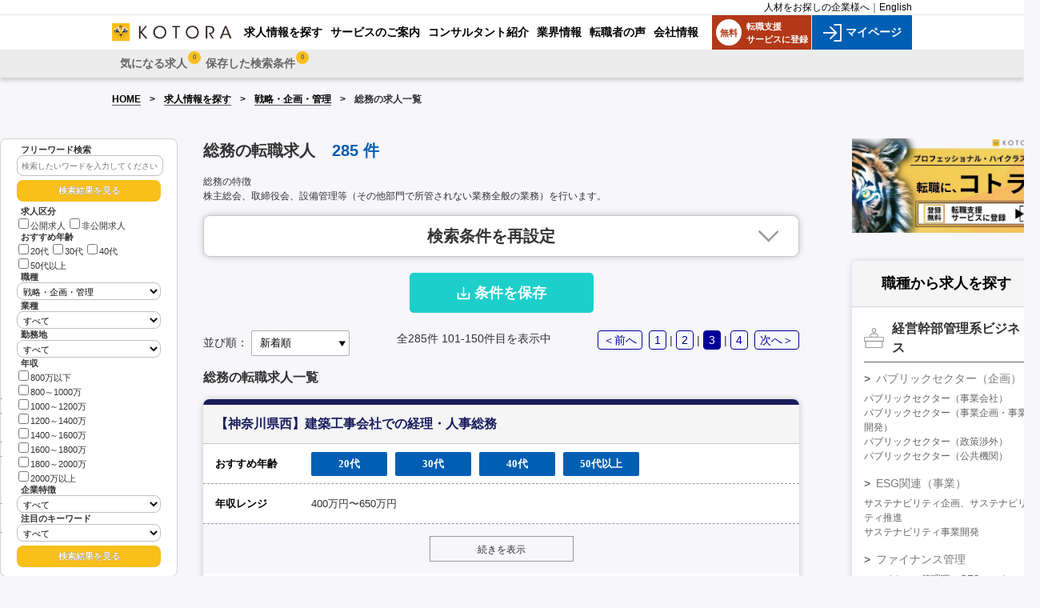

--- FILE ---
content_type: text/html; charset=UTF-8
request_url: https://www.kotora.jp/job/search.php?ch=17&ca=53&pn=3
body_size: 67336
content:
<!-- s \public_html\src\common\Include.php -->

	<!-- s \public_html\src\common\IncludeHTMLFrontend.php -->
<!-- e \public_html\src\common\IncludeHTMLFrontend.php -->
<!-- e \public_html\src\common\Include.php -->


<!-- s \public_html\job\search.php [Main] -->

<!-- s \public_html\src\dao\CommonDao.php [grGetKeywordList(20)] -->

<!-- s \public_html\job\search.php [fmzInit] -->

<!-- s \public_html\src\dao\CommonDao.php [grGetChubunruiSelectList2] -->

<!-- e \public_html\job\search.php [fmzInit] -->
<!-- s \public_html\job\search.php [fmzCreateHtml] -->
		
<!-- s \public_html\src\common\IncludeHTMLFrontend.php [gsGetHeadContents] -->
<!DOCTYPE html>
<html lang="ja">
<head>
<meta charset="utf-8" />
<link rel="contents" href="https://www.kotora.jp/" title="ホーム" />
<!-- e \public_html\src\common\IncludeHTMLFrontend.php [gsGetHeadContents] -->
		<link href="/common/css/reset.css" rel="stylesheet" type="text/css" media="screen,print" />
		<link href="/common/css/modules.css" rel="stylesheet" type="text/css" media="screen,print" />
		<link href="/common/css/base.css" rel="stylesheet" type="text/css" media="screen,print" />
				<link href='../common/css/responsive_top.css?var=1661822710' rel="stylesheet" type="text/css" media="screen,print" />
		<link href="/common/cf/css/style_p_ex.css" rel="stylesheet" type="text/css" media="screen,print" />
		<link href="/common/cf/css/style_p_ex_add.css" rel="stylesheet" type="text/css" media="screen,print" />

				<link href='css/job_search.css?var=1754456407' rel="stylesheet" type="text/css" media="screen,print" />
				<link href='../css/base_side_5.css?var=1762318806' rel="stylesheet" type="text/css" media="screen,print" />
				<link href='../css/base_no_side.css?var=1749612835' rel="stylesheet" type="text/css" media="screen,print" />
		<link href="https://www.kotora.jp/common/css/print.css" rel="stylesheet" type="text/css" media="print" />
		<link rel="contents" href="/" title="ホーム" />
		<link href="https://use.fontawesome.com/releases/v5.6.1/css/all.css" rel="stylesheet">

		<base href="https://www.kotora.jp/">
		<style>
			#pageBody .sectionInner table.tableSytle .special {
				background-image: url(https://www.kotora.jp/images/bg_dot03.gif) no-repeat !important;
			}
			#pageBody #content .ttlimg-about {
				background-image: url(https://www.kotora.jp/job/images/bh_about.jpg) no-repeat;
			}
			#pageBody #content .block .ttl {
				background-image: url(https://www.kotora.jp/common/images/bg_title02.gif) no-repeat;
			}
			#pageBody #content .company-box01 h1.small,
			#pageBody #content .company-box01 h1,
			#pageBody #content .company-box01 h2 {
				background-image: url(https://www.kotora.jp/job/images/ico_arrow_01.png) no-repeat left;
			}
			#pageBody #content .blockcontent {
				background-image: url(https://www.kotora.jp/job/images/bg_textbox.gif) repeat;
			}
		</style>
		
		<link rel="canonical" href="https://www.kotora.jp/job/search.php?ch=17&ca=53" />
		<link rel="prev" href=/job/search.php?ch=17&ca=53&pn=2>
		<link rel="next" href=/job/search.php?ch=17&ca=53&pn=4>
		<script type="text/javascript" src="https://www.kotora.jp/common/js/jquery-1.3.2.min.js"></script>
		<script type="text/javascript" src="https://www.kotora.jp/common/js/smoothscroll.js"></script>
		<script type="text/javascript" src="https://www.kotora.jp/common/js/script.js"></script>
		<script type="text/javascript" src="https://www.kotora.jp/common/js/fixHeight.js"></script>
		<script type="text/javascript" src="common/js/cookie.js?var=20240514"></script>
		<!--[if lte IE 10]><script src="https://www.kotora.jp/common/js/PIE.js" type="text/javascript"></script><![endif]-->
		<!--[if lte IE 8]><script src="https://www.kotora.jp/common/js/ie.js" type="text/javascript"></script><![endif]-->

				<script type="text/javascript" src="https://www.kotora.jp/src/common/layout/FrontendSearchBoxJavaScript2.php"></script>

		<script>

			function clickPageLink(pageNo) {
				$("#pn").val(pageNo);
				doSearch(false);
			}

			function chageOrderBy(orderby) {
				$("#ob").val(orderby.value);
				doSearch(false);
			}

		</script>
		<script type="text/javascript">
			function changeDispJobDesc(){
				let head = document.getElementById('jobDescHead');
				let full = document.getElementById('jobDescFull');
				head.style.display='none';
				full.style.display='';
			}
		</script>
		<!-- お気に入り一括登録 -->
		<script type="text/javascript">
			$(function() {
				//メイン処理
				function collectiveBookmark(){
					// 空の配列
					var geinins = [];
					var checkedFlg = false;
					var eventID = event.target.id;

					// チェックが入ったらループ処理
					$('input[name="bm_checks[]"]:checked').each(function() {
						checkedFlg = true;
						geinins.push($(this).val());	// 値を配列に格納
					});

					//ログインしているか確認する。
					if(checkedFlg == true){
						$.ajax({
							type: "POST"
							,url: "index.cfm?event=job.publication.collective_bookmark"
							,data: "jid=#geinins[0]#&js=1"
							,dataType:"json"
							,success: function(json){
								<!--- 登録済み --->
								if(json["STATUS"] == true){
									for(let v of geinins){
										$.ajax({
											type: "POST"
											,url: "index.cfm?event=job.publication.collective_bookmark"
											,data: "jid=" + v + "&js=1"
											,dataType:"json"
											,success: function(json){
											}
											,error: function(XMLHttpRequest, textStatus, errorThrown) {return false;
												alert("loop error");
											}
										});
										sleep(200);
									}
									if(eventID == "collective_bookmark"){
										alert("気になるに登録いたしました。");
									}
								<!--- 失敗 --->
								}else if(json["STATUS"] == false){
									switch (json["FLG"]) {
										case "login":<!--- 未ログイン --->
											alert("気になるに一括登録する機能は、会員登録後ログインした状態でなければご利用できません。");
										break;
										default:
											alert("気になるに一括登録する機能は、会員登録後ログインした状態でなければご利用できません。（ErrId2）");
										break;
									}
								}
							},
							error: function(XMLHttpRequest, textStatus, errorThrown) {return false;
								alert("気になるに一括登録する機能は、会員登録後ログインした状態でなければご利用できません。（ErrId3）");
							}
						});
					}else{
						//alert("お気に入りに一括登録する機能は、会員登録後ログインした状態でなければご利用できません。4");
					}
				}

				//sleep関数
				function sleep(waitMsec) {
					var startMsec = new Date();
					// 指定ミリ秒間、空ループ。CPUは常にビジー。
					while (new Date() - startMsec < waitMsec);
				}

				//チェックボックスクリック時
				$('input[name="bm_checks[]"]').change(collectiveBookmark);
				//一括登録ボタンクリック時
				$('#collective_bookmark').click(collectiveBookmark);
			});

		</script>

		<style>
			.pub {
				background: none repeat scroll 0 0 #f00;
				border-radius: 3px;
				color: #fff;
				display: inline-block;
				font-size: 12px;
				line-height: 1;
				padding: 4px 6px;
				vertical-align: middle;
				font-weight: bold;
				float: left;
			}

			.fixed_searchBox {
				width: 180px;
				position: sticky;
				/* z-index: 1000; */
				/* top: 97px; */
				/*left: -100px;*/
				padding: 6px 40px;
                float: left;
                margin-right: 2rem;
				background-color: #fff;
				border: 1px solid #d2d2d2;
				border-radius: 8px;
				padding: 6px 20px;
				font-size: 11px;
				line-height: 1.2;
			}

			@media screen and (max-width: 1366px) {
				.fixed_searchBox {
					top: 97px;
				}
			}

			@media screen and (min-width: 1367px) {
				.fixed_searchBox {
					top: 106px;
				}
			}

			#pageBodyInner {
				width: 1300px;
			}

			.fixed_searchBox input[type="text"]{
				border: 1px solid #c0c0c0;
				border-radius: 8px;
				padding: 6px 5px;
				font-weight: normal;
				outline: none;
				width: 95%;
				font-size: 11px;
			}

			.fixed_searchBox select{
				border: 1px solid #c0c0c0;
				border-radius: 8px;
				padding: 3px 3px;
				font-weight: normal;
				outline: none;
				width: 100%;
				font-size: 11px;
			}
			.fixed_searchBox input[type="checkbox"]{
				margin: 2px 2px 2px;
			}
			.fixed_searchBox input::placeholder {
				font-size: 10px;
			}
			.fixed_searchBox div.detail.age label {
				white-space: nowrap;
			}
			.fixed_searchBox div.detail.income label {
				display: block;
			}
			.fixed_searchBox .title {
				padding: 1px 5px 0;
				font-weight: bold;
			}
			.fixed_searchBox .capt{
				padding: 1px 5px 0;
				font-weight: bold;
			}

			.fixed_searchBox input[type="button"]{
				text-align: center;
			    background: #f9bf1b!important;
				border: none;
				border-radius: 8px;
				color: #fff;
				font-weight: bold;
				font-size: 11px;
				margin: 5px auto 5px;
				padding: 6px 20px;
				width: 100%;
				text-shadow: 0.2px 0.2px 0.5px #333;
			}

			.fixed_searchBox input[type="button"]:hover { 
				background: #f9bf1b!important;
				color: #fff;
				opacity: 0.8!important;
		    }

			@media screen and (max-width: 750px){
				.fixed_searchBox {
					display: none;
				}
			}        
		</style>
		<style>
			.btnset {
				width: 180px;
				margin: 0 auto;
				padding: 15px 0;
			}
			.btnset .acc-button {
				border: 1px solid #9a9a9a;
				padding: 7px 0 5px 0;
				text-align: center;
				color: #333;
				display: inline-block;
				width: 180px;
				box-sizing: border-box;
				position: relative;
				text-decoration: none;
			}


			@media screen and (max-width: 480px) {
				.more_section ul {
					display: block;
				}
				.more_section ul li {
					width: 100%;
					max-width: 250px;
					margin: 0 auto 15px;
				}
				.more_section ul li:nth-child(3n) {
					margin: 0 auto 15px;
				}
			}
		</style>
				<title>総務の転職求人情報｜3ページ目｜ハイクラス転職支援のコトラ</title>
		<meta name="description" content="ハイクラス転職支援のコトラ(KOTORA)がおすすめする総務の転職求人情報一覧。簡単無料登録で金融業界の非公開求人など、経営･コンサルほか各業界を熟知したキャリアコンサルタントが最高かつ最新のポジションをご紹介します。" />

		<meta name="keywords" content="金融 転職,総務の転職,コンサル 転職,金融,コンサル,経営,転職,求人,検索,kotora,コトラ" />
		

		<meta property="og:type" content=article>
		<meta property="og:site_name" content="金融、コンサル、ハイクラスの転職支援" />
		<meta property="og:image" content="https://www.kotora.jp/images/logo_face_web1200x630.jpg" />
		<meta property="og:url" content="https://www.kotora.jp/job/search.php?ch=17&ca=53&pn=3">
		<meta property="og:title" content="総務の転職求人情報｜3ページ目｜ハイクラス転職支援のコトラ">
		<meta property="og:description" content="ハイクラス転職支援のコトラ(KOTORA)がおすすめする総務の転職求人情報一覧。簡単無料登録で金融業界の非公開求人など、経営･コンサルほか各業界を熟知したキャリアコンサルタントが最高かつ最新のポジションをご紹介します。" />
		
		

				<!--[if lte IE 8]><script src="https://www.kotora.jp/common/js/css3-mediaqueries.js" type="text/javascript"></script><![endif]-->
				<!-- <link href="/common/css/base_new.css?ver=20220225" rel="stylesheet" type="text/css" media="screen,print"/> -->
		<!-- <link href="/common/css/responsive_new.css?ver=201601112" rel="stylesheet" type="text/css" media="screen,print"/> -->
			</head>
	<body class="w100p bg-blue2">
		<!-- Google Tag Manager -->
		<noscript><iframe src="//www.googletagmanager.com/ns.html?id=GTM-NM389J"
		height="0" width="0" style="display:none;visibility:hidden"></iframe></noscript>
		<script type="text/javascript" src="https://www.kotora.jp/common/js/gtm.js"></script>
		<!-- End Google Tag Manager -->
		<section id="layout">

		<header class="header-nav">
			<div class="header-top">
				<div class="header-top-wrap">
					<div class="language"><a href=/co/index.php target="_blank">人材をお探しの企業様へ</a>｜<a href="/en/" target="_blank">English</a></div>
				</div>
			</div>
			<div class="header-pc head-search">
				<div class="header-pc-wrap">
					<div class="logo">
						<a href="/">
							<img src="/common/new_images/logo-kotora-pc.png" alt="金融・コンサル・経営幹部の転職コトラ">
						</a>
					</div>
					<div class="nav-menu menu-pc">
						<ul>
							<li class="active"><a href="/job/"><span>求人情報を探す</span></a></li><!--
							--><li><a href="/service/"><span>サービスのご案内</span></a></li><!--
							--><li><a href="/about/consultant.php"><span>コンサルタント紹介</span></a></li><!--
							--><li><a href="/c/"><span>業界情報</span></a></li><!--
							--><li><a href="/advice/note.php"><span>転職者の声</span></a></li><!--
							--><li><a href="https://www.kotora.co.jp/" target="_blank"><span>会社情報</span></a></li><!-- / id gNavUl01 -->
						</ul>
					</div>
					<div class="register-box">
						<a href="https://mypage.kotora.jp/s/login/SelfRegister">
							<div class="register">
								<span class="register-icon">無料</span>
								転職支援<br>サービスに登録
							</div>
						</a>
													<a href="https://mypage.kotora.jp/s/login/">
								<div class="login">
									<img src="/common/new_images/icon-login.png" alt="マイページ">
									マイページ
								</div>
							</a>
											</div>
				</div>
			</div>
			<div class="header-sp">
				<div class="wrap-register-sp">
					<div class="register-sp">
						<a class="feature-redirect" href="https://mypage.kotora.jp/s/login/SelfRegister">
							<img src="/common/new_images/register-sp.png" alt="新規登録">
							<div class="title">新規登録</div>
						</a>
					</div>
					<div class="login-sp">
													<a class="feature-redirect" href="https://mypage.kotora.jp/s/login/">
								<img src="/common/new_images/login-sp.png" alt="マイページ">
								<div class="title">マイページ</div>
							</a>
											</div>
				</div>
				<div class="logo">
					<a href="/">
						<img src="/common/new_images/logo-kotora-pc.png" alt="金融・コンサル・経営幹部の転職コトラ">
					</a>
				</div>
				<div class="wap-search-sp">
					<div class="search-sp">
						<a class="feature-redirect" href="/job/">
							<img src="/common/new_images/search-sp.png" alt="求人検索">
							<div class="title">求人検索</div>
						</a>
					</div>
					<div id="button-nav" onclick="newToggleSpMenu(this);">
						<div id="nav-icon">
							<span></span>
							<span></span>
							<span></span>
							<span></span>
						</div>
						<div class="title">メニュー</div>
					</div>
				</div>
			</div>
			<div class="header-bottom">
				<div class="header-bottom-wrap">
					<div class="logo">
						<a href="/">
							<img src="/common/new_images/logo-kotora-pc.png" alt="金融・コンサル・経営幹部の転職コトラ">
						</a>
					</div>
					<div id="spNaviMenu">
													<div class="memberMenu2">
								<nav id="pNav2" class="no-login">
									<ul>
																					<li class="link-favorite">
												<a href="/index.cfm?event=mypage.index" class="">
													<span class="title-link">気になる求人 
														<span class="count-cookie">0</span>
													</span>
												</a>
											</li>
																					<li class="link-search-history">
												<a href="/job/list_search.php" class="">
													<span class="title-link">保存した検索条件 
														<span class="count-cookie">0</span>
													</span>
												</a>
											</li>
																			</ul>
								</nav>
							</div>
												<ul id="gNavUl02">
																								<li class="link-favorite">
										<a href="/index.cfm?event=mypage.index" class="">
											<span class="title-link">気になる求人 
												<span class="count-cookie">0</span>
											</span>
										</a>
									</li>
																	<li class="link-search-history">
										<a href="/job/list_search.php" class="">
											<span class="title-link">保存した検索条件 
												<span class="count-cookie">0</span>
											</span>
										</a>
									</li>
																						<li class="active"><a href="/job/"><span>求人情報を探す</span></a></li><li><a href="/service/"><span>サービスのご案内</span></a></li><li><a href="/about/consultant.php"><span>コンサルタント紹介</span></a></li><li><a href="/industry_info/"><span>業界情報</span></a></li><li><a href="/advice/note.php"><span>転職者の声</span></a></li><li><a href="https://www.kotora.co.jp/" target="_blank"><span>会社情報</span></a></li>							<!-- / id gNavUl02 -->
						</ul>
					</div>
				</div>
			</div>
			<div class="notify-fav">
				<p class="font-bold">「気になる」に追加しました。</p>
				<p>ボタンを押して「気になる一覧」を見ることができます。</p>
			</div>
		</header>
		<div id="spDrawerCloseZone" onclick="newToggleSpMenu(this);" style="z-index: 1;position: absolute;top: 0;right: 0;bottom: 0;left: 0;cursor: pointer;display:none; background-color:rgba(0,0,0,0.3);"></div>

				<section id="pageBody" class="bg-blue2">
					<!-- パンくずリスト -->
			<div class="breadcrumb-page">
				<ul class="breadcrumb">
					<li><a href="/">HOME</a></li>
					<li><a href="/job/search.php">求人情報を探す</a></li>
																<li><a href="https://www.kotora.jp/job/search.php?ch=17&ob=1&pn=1">戦略・企画・管理</a></li>
										<li>総務の求人一覧</li>
				</ul>
			</div>
			<section id="pageBodyInner">
                <div class="fixed_searchBox">
			        <div class="detailSearch">
<div class="capt">フリーワード検索</div>
<!-- form action="https://www.kotora.jp/job/search.php" method="get" name="fwForm" -->
<form action="https://www.kotora.jp/job/search.php" method="get" name="fwForm">
<input type="text" name="fw2" value="" placeholder="検索したいワードを入力してください" />

<div><input type="button" value="検索結果を見る" class="buttonOrange" onclick="document.fwForm.submit();"></div>
</form>

<!-- <div class="capt">条件を絞り込む</div> -->

<!-- form action="https://www.kotora.jp/job/search.php" method="get" name="sideForm" -->
<form name="sideForm" method="get" action="https://www.kotora.jp/job/search.php">
<!--/* 2015/06/19 ymd END */-->
<input type="hidden" name="pn" value="3" />
<!--/* 2015/02/19 sier START */-->

<div class="title">求人区分</div>
<div class="detail">
<label><input name="kb" type="checkbox" value="0">公開求人</label>
<label><input name="kb" type="checkbox" value="1">非公開求人</label>
</div>

<div class="title">おすすめ年齢</div>
<div class="detail age">
<label><input name="ag" type="checkbox" value="1">20代</label>
<label><input name="ag" type="checkbox" value="2">30代</label>
<label><input name="ag" type="checkbox" value="3">40代</label>
<label><input name="ag" type="checkbox" value="4">50代以上</label>
</div>


<div class="title">職種</div>

<select name="ch">
<option value="">すべて</option>
<option value="58" >パブリックセクター（金融機関）</option>
<option value="48" >ESG関連（金融）</option>
<option value="5" >インベストメントバンキング</option>
<option value="10" >投資事業</option>
<option value="16" >投信投資顧問</option>
<option value="7" >不動産金融・不動産関連業務</option>
<option value="8" >リスクマネジメント</option>
<option value="13" >保険ビジネス</option>
<option value="11" >マーケットビジネス</option>
<option value="23" >コマーシャルバンキング</option>
<option value="21" >金融フロント</option>
<option value="12" >その他銀行・証券系ビジネス</option>
<option value="62" >キャッシュレス関連ビジネス</option>
<option value="15" >その他（金融）</option>
<option value="59" >パブリックセクター（コンサル）</option>
<option value="46" >ESG関連（コンサル）</option>
<option value="27" >戦略コンサルティング</option>
<option value="30" >業務コンサルティング</option>
<option value="29" >事業再生コンサルティング</option>
<option value="31" >ITコンサルティング</option>
<option value="32" >組織・人事コンサルティング</option>
<option value="28" >財務・金融コンサルティング</option>
<option value="57" >M&amp;A関連（コンサル）</option>
<option value="51" >リスクコンサルティング</option>
<option value="53" >マーケティングコンサルティング</option>
<option value="54" >調査、研究、分析</option>
<option value="55" >その他（コンサル）</option>
<option value="60" >パブリックセクター（企画）</option>
<option value="47" >ESG関連（事業）</option>
<option value="9" >ファイナンス管理</option>
<option value="17" selected>戦略・企画・管理</option>
<option value="19" >人事系ビジネス</option>
<option value="52" >リスク・コンプラ・監査</option>
<option value="18" >経営管理</option>
<option value="38" >海外進出</option>
<option value="64" >商社業務</option>
<option value="61" >パブリックセクター（デジタル・DX）</option>
<option value="49" >DX関連</option>
<option value="50" >ESG関連（デジタル）</option>
<option value="37" >経営企画・管理</option>
<option value="56" >プロジェクト管理</option>
<option value="36" >営業・プリセールス</option>
<option value="34" >社内SE・情報システム</option>
<option value="35" >WEB・クリエイティブ</option>
<option value="33" >エンジニア・プログラマ</option>
<option value="63" >データサイエンス</option>
<option value="41" >研究・開発</option>
<option value="45" >実験／評価／解析</option>
<option value="42" >設計</option>
<option value="43" >生産</option>
<option value="44" >営業・フィールドエンジニア</option>
<option value="39" >営業・広告宣伝</option>
</select>

<div class="title">業種</div>
<select name="gy">
<option value="">すべて</option>
<option value="1" >金融</option>
<option value="36" >銀行</option>
<option value="37" >投資銀行</option>
<option value="2" >証券</option>
<option value="3" >保険</option>
<option value="4" >生命保険</option>
<option value="5" >損害保険</option>
<option value="6" >投信投資顧問</option>
<option value="7" >コンサルティング会社</option>
<option value="38" >シンクタンク</option>
<option value="39" >監査法人</option>
<option value="8" >不動産</option>
<option value="9" >建設</option>
<option value="10" >会計・税務</option>
<option value="11" >情報通信・ＩＴ</option>
<option value="12" >法律</option>
<option value="13" >商社</option>
<option value="14" >広告・出版・マスコミ</option>
<option value="15" >食料品</option>
<option value="16" >自動車</option>
<option value="17" >電機機器</option>
<option value="18" >化学</option>
<option value="19" >化粧品</option>
<option value="20" >機械</option>
<option value="21" >日用品メーカー</option>
<option value="22" >その他メーカー</option>
<option value="23" >サービス</option>
<option value="24" >教育</option>
<option value="25" >公務</option>
<option value="26" >電気・ガス</option>
<option value="27" >運輸</option>
<option value="28" >卸売・小売</option>
<option value="29" >鉱業</option>
<option value="30" >メディカル</option>
<option value="31" >農林水産</option>
<option value="32" >飲食・宿泊</option>
<option value="33" >事業会社</option>
<option value="35" >人材紹介</option>
<option value="34" >その他</option>
</select>

<div class="title">勤務地</div>
<select name="to">
<option value="">すべて</option>
<option value="1" >東京都</option>
<option value="2" >神奈川県</option>
<option value="3" >埼玉県</option>
<option value="4" >千葉県</option>
<option value="5" >愛知県</option>
<option value="6" >大阪府</option>
<option value="40" >福岡県</option>
<option value="48" >海外</option>
<option value="7" >北海道</option>
<option value="8" >青森県</option>
<option value="9" >岩手県</option>
<option value="10" >宮城県</option>
<option value="11" >秋田県</option>
<option value="12" >山形県</option>
<option value="13" >福島県</option>
<option value="14" >茨城県</option>
<option value="15" >栃木県</option>
<option value="16" >群馬県</option>
<option value="17" >山梨県</option>
<option value="18" >新潟県</option>
<option value="19" >長野県</option>
<option value="20" >富山県</option>
<option value="21" >石川県</option>
<option value="22" >福井県</option>
<option value="23" >岐阜県</option>
<option value="24" >静岡県</option>
<option value="25" >三重県</option>
<option value="26" >兵庫県</option>
<option value="27" >京都府</option>
<option value="28" >滋賀県</option>
<option value="29" >奈良県</option>
<option value="30" >和歌山県</option>
<option value="31" >鳥取県</option>
<option value="32" >島根県</option>
<option value="33" >岡山県</option>
<option value="34" >広島県</option>
<option value="35" >山口県</option>
<option value="36" >徳島県</option>
<option value="37" >香川県</option>
<option value="38" >愛媛県</option>
<option value="39" >高知県</option>
<option value="41" >佐賀県</option>
<option value="42" >長崎県</option>
<option value="43" >熊本県</option>
<option value="44" >大分県</option>
<option value="45" >宮崎県</option>
<option value="46" >鹿児島県</option>
<option value="47" >沖縄県</option>
</select>


<div class="title">年収</div>
<div class="detail income">
<label><input name="ne" type="checkbox" value="1">800万以下</label><label><input name="ne" type="checkbox" value="2">800～1000万</label><label><input name="ne" type="checkbox" value="3">1000～1200万</label><label><input name="ne" type="checkbox" value="4">1200～1400万</label><label><input name="ne" type="checkbox" value="5">1400～1600万</label><label><input name="ne" type="checkbox" value="6">1600～1800万</label><label><input name="ne" type="checkbox" value="7">1800～2000万</label><label><input name="ne" type="checkbox" value="8">2000万以上</label></div>



<div class="title">企業特徴</div>
<select name="so">
<option value="">すべて</option>
<option value="60" >外資系金融機関</option>
<option value="61" >日系金融機関</option>
<option value="62" >ブティック型投資銀行</option>
<option value="63" >専門金融会社</option>
<option value="64" >ファンド運営会社</option>
<option value="65" >不動産関連企業</option>
<option value="66" >コンサルティングファーム</option>
<option value="67" >事業会社</option>
</select>

<div class="title">注目のキーワード</div>
<select name="kw">
<option value="">すべて</option>
<option value="1" >投資銀行</option>
<option value="3" >デューデリジェンス</option>
<option value="4" >バリュエーション</option>
<option value="5" >アンダーライティング</option>
<option value="7" >ソーシング</option>
<option value="8" >エグゼキューション</option>
<option value="9" >アドバイザー</option>
<option value="11" >証券化</option>
<option value="12" >ストラクチャリング</option>
<option value="13" >トランザクション</option>
<option value="14" >コーポレートファイナンス</option>
<option value="16" >ファイナンス</option>
<option value="17" >ノンリコースローン</option>
<option value="19" >エクイティ</option>
<option value="22" >不動産投資</option>
<option value="23" >REIT</option>
<option value="27" >バリューアップ</option>
<option value="29" >クロージング</option>
<option value="31" >SPC</option>
<option value="34" >バイアウトファンド</option>
<option value="35" >再生ファンド</option>
<option value="37" >投資</option>
<option value="38" >モニタリング</option>
<option value="40" >ハンズオン</option>
<option value="42" >コンサルティング</option>
<option value="44" >リスクマネジメント</option>
<option value="45" >ポートフォリオ</option>
<option value="49" >法人営業</option>
<option value="52" >クオンツ</option>
<option value="53" >トレーディング</option>
<option value="54" >デリバティブ</option>
<option value="55" >金融工学</option>
<option value="56" >金利</option>
<option value="57" >為替</option>
<option value="58" >リテール</option>
<option value="59" >リサーチ</option>
<option value="60" >セールス</option>
<option value="61" >ディーリング</option>
<option value="62" >オペレーション</option>
<option value="63" >アドミニストレーション</option>
<option value="68" >資金調達</option>
<option value="69" >レポーティング</option>
<option value="75" >株式公開</option>
<option value="76" >ＩＰＯ</option>
<option value="77" >管理業務</option>
<option value="81" >銀行</option>
<option value="82" >銀行系</option>
<option value="83" >証券系</option>
<option value="84" >独立系</option>
<option value="88" >投資ファンド</option>
<option value="89" >投信投資顧問</option>
<option value="90" >運用会社</option>
<option value="92" >不動産コンサルティング会社</option>
<option value="98" >専門コンサルティング</option>
<option value="99" >外資系</option>
<option value="100" >米系</option>
<option value="101" >欧州系</option>
<option value="102" >大手</option>
<option value="103" >中堅</option>
<option value="104" >ベンチャー</option>
<option value="105" >成長中</option>
<option value="106" >上場企業</option>
<option value="107" >グローバル</option>
<option value="108" >上場予定</option>
<option value="109" >公認会計士</option>
<option value="110" >税理士</option>
<option value="111" >不動産鑑定士</option>
<option value="112" >建築士</option>
<option value="113" >証券アナリスト</option>
<option value="114" >宅地建物取引士</option>
<option value="115" >US CPA</option>
<option value="116" >英語力を活かす</option>
<option value="117" >MBA</option>
<option value="118" >アソシエイト</option>
<option value="119" >アナリスト</option>
<option value="120" >ヴァイス・プレジデント</option>
<option value="121" >マネージングディレクター</option>
<option value="122" >20代</option>
<option value="124" >未経験</option>
<option value="125" >金融業界経験者</option>
<option value="126" >銀行員</option>
<option value="129" >財務分析</option>
<option value="130" >企業分析</option>
<option value="131" >法人営業経験</option>
<option value="132" >ファンド・オブ・ファンズ</option>
<option value="133" >ヘッジファンド</option>
<option value="134" >ポストコンサル</option>
<option value="135" >証券系バックオフィス</option>
<option value="136" >証券会社</option>
<option value="137" >ターンアラウンド</option>
<option value="139" >LBOファイナンス</option>
<option value="140" >レバレッジドファイナンス</option>
<option value="141" >司法書士</option>
<option value="143" >社会保険労務士</option>
<option value="144" >海外業務</option>
<option value="146" >カバレッジバンカー</option>
<option value="150" >決済ビジネス</option>
<option value="151" >クレジットカード</option>
<option value="152" >30代</option>
<option value="153" >生命保険</option>
<option value="154" >損害保険</option>
<option value="155" >リース</option>
<option value="156" >メーカー</option>
<option value="157" >商社</option>
<option value="158" >流通・小売</option>
<option value="159" >不動産金融</option>
<option value="160" >監査法人</option>
<option value="161" >会計事務所</option>
<option value="162" >SIer</option>
<option value="163" >金融IT</option>
<option value="164" >インターネット</option>
<option value="165" >経営</option>
<option value="166" >プロジェクトファイナンス</option>
<option value="167" >トレジャリー</option>
<option value="168" >弁護士</option>
<option value="169" >recommended</option>
<option value="170" >建築</option>
<option value="171" >設備</option>
<option value="172" >メディカル</option>
<option value="173" >広告・出版</option>
<option value="174" >エンターテイメント</option>
<option value="175" >電気・電子</option>
<option value="176" >半導体</option>
<option value="177" >機械</option>
<option value="178" >精密・計測機器</option>
<option value="179" >自動車・自動車部品</option>
<option value="180" >プラントエンジニアリング</option>
<option value="181" >エネルギー</option>
<option value="182" >化学・石油</option>
<option value="183" >バイオ</option>
<option value="184" >素材</option>
<option value="185" >食品・飲料</option>
<option value="186" >日用品</option>
<option value="187" >化粧品</option>
<option value="188" >アパレル・ファッション</option>
<option value="189" >医薬品</option>
<option value="190" >医療機器</option>
<option value="191" >応用情報技術者試験（AP）</option>
<option value="192" >ITストラテジスト試験（ST）</option>
<option value="193" >プロジェクトマネージャ試験（PM）</option>
<option value="194" >システムアーキテクト試験（SA）</option>
<option value="195" >ITサービスマネージャ試験（SM）</option>
<option value="196" >ネットワークスペシャリスト試験（NW）</option>
<option value="197" >データベーススペシャリスト試験（DB）</option>
<option value="198" >システム監査技術者試験（AU）</option>
<option value="199" >PMP</option>
<option value="200" >CISCO</option>
<option value="201" >GCP</option>
<option value="202" >AWS</option>
<option value="203" >情報セキュリティマネジメント</option>
<option value="204" >情報処理安全確保支援士</option>
<option value="205" >CISSP</option>
<option value="206" >CCSP</option>
<option value="207" >CEH</option>
<option value="208" >GIAC</option>
<option value="209" >CISM</option>
<option value="210" >CAIS</option>
<option value="211" >CISA</option>
<option value="212" >PCI-DSS</option>
</select>


<div><input type="button" value="検索結果を見る" class="buttonOrange" onclick="document.sideForm.submit();"></div>

</form>
<!-- / class detailSearch --></div>

			    </div>
				<section id="content" class="page-body-sp">
					<div class="result-search-wrap">
						<div class="result-search-head">
														<h1 class="title-head">
								総務の転職求人 
								<p class="job-count">
									<span class="total-result">
										285										<span class="text-static">件</span>
									</span>
								</p>
							</h1>
						</div>
						<div>
													</div>
						<div>
															<h2 class="sub-title">総務の特徴</h2>
								株主総会、取締役会、設備管理等（その他部門で所管されない業務全般の業務）を行います。<br>													</div>
						<div class="wrap-search d-none">
							<div class="box-search-pc show-in-pc">
								
<!-- s \public_html\src\common\IncludeHTMLFrontend.php [gsGetSearchBox] -->

<!-- s \public_html\src\common\layout\FrontendSearchBox.php -->

<div class="sectionInner">
<form name="thisForm" method="get" action="https://www.kotora.jp/job/search.php">
<input type="hidden" name="fw" id="fw" disabled="disabled" value="" />
<input type="hidden" name="ch" id="ch" disabled="disabled" value="17" />
<input type="hidden" name="ca" id="ca" disabled="disabled" value="53" />
<input type="hidden" name="so" id="so" disabled="disabled" value="" />
<input type="hidden" name="ne" id="ne" disabled="disabled" value="" />
<input type="hidden" name="to" id="to" disabled="disabled" value="" />
<input type="hidden" name="kw" id="kw" disabled="disabled" value="" />
<input type="hidden" name="ob" id="ob" disabled="disabled" value="1" />
<input type="hidden" name="kb" id="kb" disabled="disabled" value="" />
<input type="hidden" name="ag" id="ag" disabled="disabled" value="" />
<input type="hidden" name="pn" id="pn" value="3" />
<input type="hidden" name="gy" id="gy" disabled="disabled" value="" />
<input type="hidden" name="sk" id="sk" disabled="disabled" value="" />
<input type="hidden" name="sk1" id="sk1" disabled="disabled" value="" />
<input type="hidden" name="sk2" id="sk2" disabled="disabled" value="" />
<input type="hidden" name="sk3" id="sk3" disabled="disabled" value="" />
<input type="hidden" name="sk4" id="sk4" disabled="disabled" value="" />
<input type="hidden" name="sk5" id="sk5" disabled="disabled" value="" />
</form>
<div class="block01">
<table class="form-pc-search">


<tr class="tr-row">
	<th id="soshikiTh" class="brt-8 td-title">
		<label for="j_chubunrui">職種</label>
	</th>
	<td class="special select-wrap" id="chubunruiTd" class="select-wrap">
		<select id="j_chubunrui" name="j_chubunrui" class="sizeB custom-select" onChange="changeCategoryList(this.value);" onkeyup="changeCategoryList(this.value);">
		
<!-- s \public_html\src\common\Common.php [gzCreateSelectOptionFromAssocDB2] -->
<option value="">すべて</option>
<optgroup label=金融>
<option value="58" >パブリックセクター（金融機関）</option>
<option value="48" >ESG関連（金融）</option>
<option value="5" >インベストメントバンキング</option>
<option value="10" >投資事業</option>
<option value="16" >投信投資顧問</option>
<option value="7" >不動産金融・不動産関連業務</option>
<option value="8" >リスクマネジメント</option>
<option value="13" >保険ビジネス</option>
<option value="11" >マーケットビジネス</option>
<option value="23" >コマーシャルバンキング</option>
<option value="21" >金融フロント</option>
<option value="12" >その他銀行・証券系ビジネス</option>
<option value="62" >キャッシュレス関連ビジネス</option>
<option value="15" >その他（金融）</option>
</optgroup >
<optgroup label=コンサルティング>
<option value="59" >パブリックセクター（コンサル）</option>
<option value="46" >ESG関連（コンサル）</option>
<option value="27" >戦略コンサルティング</option>
<option value="30" >業務コンサルティング</option>
<option value="29" >事業再生コンサルティング</option>
<option value="31" >ITコンサルティング</option>
<option value="32" >組織・人事コンサルティング</option>
<option value="28" >財務・金融コンサルティング</option>
<option value="57" >M&amp;A関連（コンサル）</option>
<option value="51" >リスクコンサルティング</option>
<option value="53" >マーケティングコンサルティング</option>
<option value="54" >調査、研究、分析</option>
<option value="55" >その他（コンサル）</option>
</optgroup >
<optgroup label=経営幹部管理系ビジネス>
<option value="60" >パブリックセクター（企画）</option>
<option value="47" >ESG関連（事業）</option>
<option value="9" >ファイナンス管理</option>
<option value="17" selected>戦略・企画・管理</option>
<option value="19" >人事系ビジネス</option>
<option value="52" >リスク・コンプラ・監査</option>
<option value="18" >経営管理</option>
<option value="38" >海外進出</option>
<option value="64" >商社業務</option>
</optgroup >
<optgroup label=IT/DXエンジニア>
<option value="61" >パブリックセクター（デジタル・DX）</option>
<option value="49" >DX関連</option>
<option value="50" >ESG関連（デジタル）</option>
<option value="37" >経営企画・管理</option>
<option value="56" >プロジェクト管理</option>
<option value="36" >営業・プリセールス</option>
<option value="34" >社内SE・情報システム</option>
<option value="35" >WEB・クリエイティブ</option>
<option value="33" >エンジニア・プログラマ</option>
<option value="63" >データサイエンス</option>
</optgroup >
<optgroup label=製造業>
<option value="41" >研究・開発</option>
<option value="45" >実験／評価／解析</option>
<option value="42" >設計</option>
<option value="43" >生産</option>
<option value="44" >営業・フィールドエンジニア</option>
</optgroup >
<optgroup label=営業・広告宣伝>
<option value="39" >営業・広告宣伝</option>
</optgroup >

<!-- e \public_html\src\common\Common.php [gzCreateSelectOptionFromAssocDB2] -->
		</select>
	</td>
	<th class="title01 td-title"><label for="j_gyokai">業種</label></th>
	<td class="select-wrap">
		<select id="j_gyokai" name="j_gyokai" class="sizeM  custom-select">
		<option value="">すべて</option>
<option value="1" >金融</option>
<option value="36" >銀行</option>
<option value="37" >投資銀行</option>
<option value="2" >証券</option>
<option value="3" >保険</option>
<option value="4" >生命保険</option>
<option value="5" >損害保険</option>
<option value="6" >投信投資顧問</option>
<option value="7" >コンサルティング会社</option>
<option value="38" >シンクタンク</option>
<option value="39" >監査法人</option>
<option value="8" >不動産</option>
<option value="9" >建設</option>
<option value="10" >会計・税務</option>
<option value="11" >情報通信・ＩＴ</option>
<option value="12" >法律</option>
<option value="13" >商社</option>
<option value="14" >広告・出版・マスコミ</option>
<option value="15" >食料品</option>
<option value="16" >自動車</option>
<option value="17" >電機機器</option>
<option value="18" >化学</option>
<option value="19" >化粧品</option>
<option value="20" >機械</option>
<option value="21" >日用品メーカー</option>
<option value="22" >その他メーカー</option>
<option value="23" >サービス</option>
<option value="24" >教育</option>
<option value="25" >公務</option>
<option value="26" >電気・ガス</option>
<option value="27" >運輸</option>
<option value="28" >卸売・小売</option>
<option value="29" >鉱業</option>
<option value="30" >メディカル</option>
<option value="31" >農林水産</option>
<option value="32" >飲食・宿泊</option>
<option value="33" >事業会社</option>
<option value="35" >人材紹介</option>
<option value="34" >その他</option>
		</select>
	</td>
</tr>

<tr class="textlist01 tr-row">
<td colspan="3" style="" id="categoryCheckTd" class="pl-15">
<ul class="list_check">
<div id="disp_category58" style="display:none;"><li><span class="f-left"><input type="checkbox" name="j_category" id="j_category205" value="205"></span><label for="j_category205">パブリックセクター（金融事業企画）</label></li>
<li><span class="f-left"><input type="checkbox" name="j_category" id="j_category209" value="209"></span><label for="j_category209">パブリックセクター（PPP/PFI）</label></li></div><div id="disp_category48" style="display:none;"><li><span class="f-left"><input type="checkbox" name="j_category" id="j_category172" value="172"></span><label for="j_category172">サステナブルファイナンサー、インパクトファイナンサー</label></li>
<li><span class="f-left"><input type="checkbox" name="j_category" id="j_category173" value="173"></span><label for="j_category173">ESGアナリスト</label></li>
<li><span class="f-left"><input type="checkbox" name="j_category" id="j_category180" value="180"></span><label for="j_category180">ESGバンカー</label></li></div><div id="disp_category5" style="display:none;"><li><span class="f-left"><input type="checkbox" name="j_category" id="j_category1" value="1"></span><label for="j_category1">M&A（金融）</label></li>
<li><span class="f-left"><input type="checkbox" name="j_category" id="j_category72" value="72"></span><label for="j_category72">コーポレートファイナンス（DCM&ECM）</label></li>
<li><span class="f-left"><input type="checkbox" name="j_category" id="j_category73" value="73"></span><label for="j_category73">コーポレートファイナンス（カバレッジ）</label></li>
<li><span class="f-left"><input type="checkbox" name="j_category" id="j_category74" value="74"></span><label for="j_category74">コーポレートファイナンス（IPO）</label></li>
<li><span class="f-left"><input type="checkbox" name="j_category" id="j_category3" value="3"></span><label for="j_category3">ストラクチャードファイナンス</label></li>
<li><span class="f-left"><input type="checkbox" name="j_category" id="j_category9" value="9"></span><label for="j_category9">流動化・証券化</label></li></div><div id="disp_category10" style="display:none;"><li><span class="f-left"><input type="checkbox" name="j_category" id="j_category31" value="31"></span><label for="j_category31">プリンシパルインベストメント</label></li>
<li><span class="f-left"><input type="checkbox" name="j_category" id="j_category32" value="32"></span><label for="j_category32">プライベートエクイティ（バイアウト・再生ファンド）</label></li>
<li><span class="f-left"><input type="checkbox" name="j_category" id="j_category33" value="33"></span><label for="j_category33">複合型ファンド</label></li>
<li><span class="f-left"><input type="checkbox" name="j_category" id="j_category34" value="34"></span><label for="j_category34">不動産ファンド</label></li>
<li><span class="f-left"><input type="checkbox" name="j_category" id="j_category35" value="35"></span><label for="j_category35">ベンチャーキャピタル</label></li></div><div id="disp_category16" style="display:none;"><li><span class="f-left"><input type="checkbox" name="j_category" id="j_category78" value="78"></span><label for="j_category78">ファンドマネージャー</label></li>
<li><span class="f-left"><input type="checkbox" name="j_category" id="j_category79" value="79"></span><label for="j_category79">投信ホールセラー</label></li>
<li><span class="f-left"><input type="checkbox" name="j_category" id="j_category80" value="80"></span><label for="j_category80">バイサイドアナリスト</label></li>
<li><span class="f-left"><input type="checkbox" name="j_category" id="j_category81" value="81"></span><label for="j_category81">プレゼンター</label></li>
<li><span class="f-left"><input type="checkbox" name="j_category" id="j_category82" value="82"></span><label for="j_category82">ファンド管理</label></li>
<li><span class="f-left"><input type="checkbox" name="j_category" id="j_category102" value="102"></span><label for="j_category102">投信投資顧問マーケター</label></li></div><div id="disp_category7" style="display:none;"><li><span class="f-left"><input type="checkbox" name="j_category" id="j_category10" value="10"></span><label for="j_category10">不動産ファイナンス</label></li>
<li><span class="f-left"><input type="checkbox" name="j_category" id="j_category11" value="11"></span><label for="j_category11">アクイジション・ソーシング</label></li>
<li><span class="f-left"><input type="checkbox" name="j_category" id="j_category12" value="12"></span><label for="j_category12">アセットマネジメント</label></li>
<li><span class="f-left"><input type="checkbox" name="j_category" id="j_category13" value="13"></span><label for="j_category13">プロパティマネジメント</label></li>
<li><span class="f-left"><input type="checkbox" name="j_category" id="j_category14" value="14"></span><label for="j_category14">不動産鑑定</label></li>
<li><span class="f-left"><input type="checkbox" name="j_category" id="j_category68" value="68"></span><label for="j_category68">不動産開発</label></li>
<li><span class="f-left"><input type="checkbox" name="j_category" id="j_category15" value="15"></span><label for="j_category15">不動産コンストラクションマネジメント＆ファシリティマネジメント</label></li>
<li><span class="f-left"><input type="checkbox" name="j_category" id="j_category178" value="178"></span><label for="j_category178">設計・積算・施工管理（建築／不動産）</label></li>
<li><span class="f-left"><input type="checkbox" name="j_category" id="j_category16" value="16"></span><label for="j_category16">不動産仲介（売買・賃貸）</label></li>
<li><span class="f-left"><input type="checkbox" name="j_category" id="j_category179" value="179"></span><label for="j_category179">土木</label></li>
<li><span class="f-left"><input type="checkbox" name="j_category" id="j_category17" value="17"></span><label for="j_category17">その他不動産</label></li></div><div id="disp_category8" style="display:none;"><li><span class="f-left"><input type="checkbox" name="j_category" id="j_category18" value="18"></span><label for="j_category18">総合リスク（統合リスク）</label></li>
<li><span class="f-left"><input type="checkbox" name="j_category" id="j_category19" value="19"></span><label for="j_category19">クレジットリスク</label></li>
<li><span class="f-left"><input type="checkbox" name="j_category" id="j_category20" value="20"></span><label for="j_category20">マーケットリスク</label></li>
<li><span class="f-left"><input type="checkbox" name="j_category" id="j_category21" value="21"></span><label for="j_category21">オペレーションリスク</label></li></div><div id="disp_category13" style="display:none;"><li><span class="f-left"><input type="checkbox" name="j_category" id="j_category44" value="44"></span><label for="j_category44">アクチュアリー・保険数理</label></li>
<li><span class="f-left"><input type="checkbox" name="j_category" id="j_category45" value="45"></span><label for="j_category45">保険バックオフィス（保全・支払事務）</label></li>
<li><span class="f-left"><input type="checkbox" name="j_category" id="j_category46" value="46"></span><label for="j_category46">引受（保険）</label></li>
<li><span class="f-left"><input type="checkbox" name="j_category" id="j_category51" value="51"></span><label for="j_category51">調査・査定</label></li>
<li><span class="f-left"><input type="checkbox" name="j_category" id="j_category47" value="47"></span><label for="j_category47">代理店営業・ホールセラー</label></li>
<li><span class="f-left"><input type="checkbox" name="j_category" id="j_category217" value="217"></span><label for="j_category217">直販営業</label></li>
<li><span class="f-left"><input type="checkbox" name="j_category" id="j_category48" value="48"></span><label for="j_category48">その他保険</label></li></div><div id="disp_category11" style="display:none;"><li><span class="f-left"><input type="checkbox" name="j_category" id="j_category75" value="75"></span><label for="j_category75">エクイティリサーチセールス&トレーダー</label></li>
<li><span class="f-left"><input type="checkbox" name="j_category" id="j_category76" value="76"></span><label for="j_category76">金利債券セールス＆トレーダー</label></li>
<li><span class="f-left"><input type="checkbox" name="j_category" id="j_category77" value="77"></span><label for="j_category77">デリバティブセールス＆トレーダー</label></li>
<li><span class="f-left"><input type="checkbox" name="j_category" id="j_category37" value="37"></span><label for="j_category37">リサーチ・アナリスト</label></li>
<li><span class="f-left"><input type="checkbox" name="j_category" id="j_category38" value="38"></span><label for="j_category38">金融商品開発</label></li></div><div id="disp_category23" style="display:none;"><li><span class="f-left"><input type="checkbox" name="j_category" id="j_category71" value="71"></span><label for="j_category71">コーポレートファイナンス（融資）</label></li>
<li><span class="f-left"><input type="checkbox" name="j_category" id="j_category104" value="104"></span><label for="j_category104">リレーションシップマネージャー</label></li>
<li><span class="f-left"><input type="checkbox" name="j_category" id="j_category105" value="105"></span><label for="j_category105">トランザクションバンキング</label></li>
<li><span class="f-left"><input type="checkbox" name="j_category" id="j_category106" value="106"></span><label for="j_category106">審査・クレジットアナリスト</label></li></div><div id="disp_category21" style="display:none;"><li><span class="f-left"><input type="checkbox" name="j_category" id="j_category103" value="103"></span><label for="j_category103">金融法人営業</label></li>
<li><span class="f-left"><input type="checkbox" name="j_category" id="j_category116" value="116"></span><label for="j_category116">事業法人営業</label></li>
<li><span class="f-left"><input type="checkbox" name="j_category" id="j_category85" value="85"></span><label for="j_category85">PB（プライベートバンキング）業務</label></li>
<li><span class="f-left"><input type="checkbox" name="j_category" id="j_category83" value="83"></span><label for="j_category83">リテールセールス</label></li>
<li><span class="f-left"><input type="checkbox" name="j_category" id="j_category218" value="218"></span><label for="j_category218">機関投資家営業（金融フロント）</label></li></div><div id="disp_category12" style="display:none;"><li><span class="f-left"><input type="checkbox" name="j_category" id="j_category42" value="42"></span><label for="j_category42">信託</label></li>
<li><span class="f-left"><input type="checkbox" name="j_category" id="j_category43" value="43"></span><label for="j_category43">融資系・市場系事務（バックオフィス）</label></li>
<li><span class="f-left"><input type="checkbox" name="j_category" id="j_category70" value="70"></span><label for="j_category70">引受（証券）</label></li>
<li><span class="f-left"><input type="checkbox" name="j_category" id="j_category84" value="84"></span><label for="j_category84">リテール企画</label></li></div><div id="disp_category62" style="display:none;"><li><span class="f-left"><input type="checkbox" name="j_category" id="j_category219" value="219"></span><label for="j_category219">アクワイアリング</label></li>
<li><span class="f-left"><input type="checkbox" name="j_category" id="j_category220" value="220"></span><label for="j_category220">イシュイング</label></li>
<li><span class="f-left"><input type="checkbox" name="j_category" id="j_category221" value="221"></span><label for="j_category221">組み込み型金融</label></li></div><div id="disp_category15" style="display:none;"><li><span class="f-left"><input type="checkbox" name="j_category" id="j_category57" value="57"></span><label for="j_category57">サービサー</label></li>
<li><span class="f-left"><input type="checkbox" name="j_category" id="j_category69" value="69"></span><label for="j_category69">格付機関</label></li>
<li><span class="f-left"><input type="checkbox" name="j_category" id="j_category58" value="58"></span><label for="j_category58">その他（金融）</label></li></div><div id="disp_category59" style="display:none;"><li><span class="f-left"><input type="checkbox" name="j_category" id="j_category203" value="203"></span><label for="j_category203">パブリックセクター（政策立案・実行支援）</label></li>
<li><span class="f-left"><input type="checkbox" name="j_category" id="j_category204" value="204"></span><label for="j_category204">パブリックセクター（ITコンサル）</label></li></div><div id="disp_category46" style="display:none;"><li><span class="f-left"><input type="checkbox" name="j_category" id="j_category170" value="170"></span><label for="j_category170">サステナビリティ・ESGコンサルタント</label></li>
<li><span class="f-left"><input type="checkbox" name="j_category" id="j_category181" value="181"></span><label for="j_category181">サステナビリティ・ESG第三者保証</label></li>
<li><span class="f-left"><input type="checkbox" name="j_category" id="j_category222" value="222"></span><label for="j_category222">IR/SR/コーポレート・ガバナンスコンサルタント</label></li></div><div id="disp_category27" style="display:none;"><li><span class="f-left"><input type="checkbox" name="j_category" id="j_category5" value="5"></span><label for="j_category5">戦略コンサルタント</label></li></div><div id="disp_category30" style="display:none;"><li><span class="f-left"><input type="checkbox" name="j_category" id="j_category113" value="113"></span><label for="j_category113">業務コンサルタント</label></li></div><div id="disp_category29" style="display:none;"><li><span class="f-left"><input type="checkbox" name="j_category" id="j_category8" value="8"></span><label for="j_category8">事業再生コンサルタント</label></li></div><div id="disp_category31" style="display:none;"><li><span class="f-left"><input type="checkbox" name="j_category" id="j_category7" value="7"></span><label for="j_category7">ITコンサルタント</label></li>
<li><span class="f-left"><input type="checkbox" name="j_category" id="j_category117" value="117"></span><label for="j_category117">ERPコンサルタント</label></li>
<li><span class="f-left"><input type="checkbox" name="j_category" id="j_category118" value="118"></span><label for="j_category118">CRMコンサルタント</label></li>
<li><span class="f-left"><input type="checkbox" name="j_category" id="j_category119" value="119"></span><label for="j_category119">BIコンサルタント</label></li>
<li><span class="f-left"><input type="checkbox" name="j_category" id="j_category120" value="120"></span><label for="j_category120">ITアーキテクト</label></li>
<li><span class="f-left"><input type="checkbox" name="j_category" id="j_category189" value="189"></span><label for="j_category189">DXコンサルタント</label></li>
<li><span class="f-left"><input type="checkbox" name="j_category" id="j_category223" value="223"></span><label for="j_category223">AI・データ活用コンサルタント</label></li></div><div id="disp_category32" style="display:none;"><li><span class="f-left"><input type="checkbox" name="j_category" id="j_category6" value="6"></span><label for="j_category6">組織・人事コンサルタント</label></li>
<li><span class="f-left"><input type="checkbox" name="j_category" id="j_category121" value="121"></span><label for="j_category121">人事・採用コンサルタント</label></li>
<li><span class="f-left"><input type="checkbox" name="j_category" id="j_category122" value="122"></span><label for="j_category122">人材開発・育成コンサルタント</label></li></div><div id="disp_category28" style="display:none;"><li><span class="f-left"><input type="checkbox" name="j_category" id="j_category4" value="4"></span><label for="j_category4">財務コンサルタント（FAS）</label></li>
<li><span class="f-left"><input type="checkbox" name="j_category" id="j_category190" value="190"></span><label for="j_category190">会計コンサルタント</label></li>
<li><span class="f-left"><input type="checkbox" name="j_category" id="j_category224" value="224"></span><label for="j_category224">財務戦略・資本政策（PBR/ROIC改善）コンサルタント</label></li></div><div id="disp_category57" style="display:none;"><li><span class="f-left"><input type="checkbox" name="j_category" id="j_category152" value="152"></span><label for="j_category152">M&Aアドバイザリー</label></li>
<li><span class="f-left"><input type="checkbox" name="j_category" id="j_category249" value="249"></span><label for="j_category249">M&A仲介</label></li></div><div id="disp_category51" style="display:none;"><li><span class="f-left"><input type="checkbox" name="j_category" id="j_category185" value="185"></span><label for="j_category185">リスクコンサルタント</label></li>
<li><span class="f-left"><input type="checkbox" name="j_category" id="j_category207" value="207"></span><label for="j_category207">ITリスク／ITガバナンスコンサルタント</label></li>
<li><span class="f-left"><input type="checkbox" name="j_category" id="j_category186" value="186"></span><label for="j_category186">セキュリティコンサルタント</label></li></div><div id="disp_category53" style="display:none;"><li><span class="f-left"><input type="checkbox" name="j_category" id="j_category191" value="191"></span><label for="j_category191">マーケティングコンサルタント</label></li>
<li><span class="f-left"><input type="checkbox" name="j_category" id="j_category192" value="192"></span><label for="j_category192">ブランドコンサルタント</label></li></div><div id="disp_category54" style="display:none;"><li><span class="f-left"><input type="checkbox" name="j_category" id="j_category193" value="193"></span><label for="j_category193">調査、研究</label></li>
<li><span class="f-left"><input type="checkbox" name="j_category" id="j_category194" value="194"></span><label for="j_category194">ビジネスアナリスト、システムアナリスト</label></li>
<li><span class="f-left"><input type="checkbox" name="j_category" id="j_category195" value="195"></span><label for="j_category195">リサーチャー</label></li></div><div id="disp_category55" style="display:none;"><li><span class="f-left"><input type="checkbox" name="j_category" id="j_category196" value="196"></span><label for="j_category196">その他（コンサル）</label></li></div><div id="disp_category60" style="display:none;"><li><span class="f-left"><input type="checkbox" name="j_category" id="j_category184" value="184"></span><label for="j_category184">パブリックセクター（事業会社）</label></li>
<li><span class="f-left"><input type="checkbox" name="j_category" id="j_category210" value="210"></span><label for="j_category210">パブリックセクター（事業企画・事業開発）</label></li>
<li><span class="f-left"><input type="checkbox" name="j_category" id="j_category211" value="211"></span><label for="j_category211">パブリックセクター（政策渉外）</label></li>
<li><span class="f-left"><input type="checkbox" name="j_category" id="j_category212" value="212"></span><label for="j_category212">パブリックセクター（公共機関）</label></li></div><div id="disp_category47" style="display:none;"><li><span class="f-left"><input type="checkbox" name="j_category" id="j_category171" value="171"></span><label for="j_category171">サステナビリティ企画、サステナビリティ推進</label></li>
<li><span class="f-left"><input type="checkbox" name="j_category" id="j_category182" value="182"></span><label for="j_category182">サステナビリティ事業開発</label></li></div><div id="disp_category9" style="display:none;"><li><span class="f-left"><input type="checkbox" name="j_category" id="j_category23" value="23"></span><label for="j_category23">ファイナンス管理職（CFO・マネージャー）</label></li>
<li><span class="f-left"><input type="checkbox" name="j_category" id="j_category24" value="24"></span><label for="j_category24">経理（財務会計）</label></li>
<li><span class="f-left"><input type="checkbox" name="j_category" id="j_category25" value="25"></span><label for="j_category25">管理会計（FP&A）</label></li>
<li><span class="f-left"><input type="checkbox" name="j_category" id="j_category26" value="26"></span><label for="j_category26">財務（BS管理、資金調達・運用）</label></li>
<li><span class="f-left"><input type="checkbox" name="j_category" id="j_category27" value="27"></span><label for="j_category27">プロダクト・コントロール</label></li>
<li><span class="f-left"><input type="checkbox" name="j_category" id="j_category28" value="28"></span><label for="j_category28">税務</label></li>
<li><span class="f-left"><input type="checkbox" name="j_category" id="j_category29" value="29"></span><label for="j_category29">会計監査</label></li></div><div id="disp_category17"><li><span class="f-left"><input type="checkbox" name="j_category" id="j_category49" value="49"></span><label for="j_category49">経営企画</label></li>
<li><span class="f-left"><input type="checkbox" name="j_category" id="j_category226" value="226"></span><label for="j_category226">IR/SR</label></li>
<li><span class="f-left"><input type="checkbox" name="j_category" id="j_category55" value="55"></span><label for="j_category55">マーケティング</label></li>
<li><span class="f-left"><input type="checkbox" name="j_category" id="j_category227" value="227"></span><label for="j_category227">BtoBマーケティング</label></li>
<li><span class="f-left"><input type="checkbox" name="j_category" id="j_category228" value="228"></span><label for="j_category228">CMO・マーケティング責任者</label></li>
<li><span class="f-left"><input type="checkbox" name="j_category" id="j_category229" value="229"></span><label for="j_category229">企画</label></li>
<li><span class="f-left"><input type="checkbox" name="j_category" id="j_category53" value="53"></span><label for="j_category53">総務</label></li>
<li><span class="f-left"><input type="checkbox" name="j_category" id="j_category56" value="56"></span><label for="j_category56">セクレタリー・アシスタント</label></li>
<li><span class="f-left"><input type="checkbox" name="j_category" id="j_category108" value="108"></span><label for="j_category108">ビジネスデベロップメント（新規事業開発）</label></li>
<li><span class="f-left"><input type="checkbox" name="j_category" id="j_category230" value="230"></span><label for="j_category230">ビジネスデベロップメント（事業企画・事業推進）</label></li>
<li><span class="f-left"><input type="checkbox" name="j_category" id="j_category109" value="109"></span><label for="j_category109">クライアントサポート</label></li>
<li><span class="f-left"><input type="checkbox" name="j_category" id="j_category197" value="197"></span><label for="j_category197">プロダクトマネージャー</label></li>
<li><span class="f-left"><input type="checkbox" name="j_category" id="j_category206" value="206"></span><label for="j_category206">M&A（事業会社）</label></li>
<li><span class="f-left"><input type="checkbox" name="j_category" id="j_category59" value="59"></span><label for="j_category59">その他（事業会社）</label></li></div><div id="disp_category19" style="display:none;"><li><span class="f-left"><input type="checkbox" name="j_category" id="j_category86" value="86"></span><label for="j_category86">人事管理職</label></li>
<li><span class="f-left"><input type="checkbox" name="j_category" id="j_category87" value="87"></span><label for="j_category87">人事戦略（制度設計・人事企画）</label></li>
<li><span class="f-left"><input type="checkbox" name="j_category" id="j_category88" value="88"></span><label for="j_category88">採用・教育研修</label></li>
<li><span class="f-left"><input type="checkbox" name="j_category" id="j_category89" value="89"></span><label for="j_category89">労務管理・給与計算</label></li>
<li><span class="f-left"><input type="checkbox" name="j_category" id="j_category90" value="90"></span><label for="j_category90">海外人事</label></li></div><div id="disp_category52" style="display:none;"><li><span class="f-left"><input type="checkbox" name="j_category" id="j_category22" value="22"></span><label for="j_category22">内部監査、内部統制</label></li>
<li><span class="f-left"><input type="checkbox" name="j_category" id="j_category112" value="112"></span><label for="j_category112">システム監査</label></li>
<li><span class="f-left"><input type="checkbox" name="j_category" id="j_category114" value="114"></span><label for="j_category114">法務</label></li>
<li><span class="f-left"><input type="checkbox" name="j_category" id="j_category115" value="115"></span><label for="j_category115">コンプライアンス</label></li>
<li><span class="f-left"><input type="checkbox" name="j_category" id="j_category111" value="111"></span><label for="j_category111">情報セキュリティ（自社向け）</label></li>
<li><span class="f-left"><input type="checkbox" name="j_category" id="j_category187" value="187"></span><label for="j_category187">システムリスク（自社向け）</label></li>
<li><span class="f-left"><input type="checkbox" name="j_category" id="j_category188" value="188"></span><label for="j_category188">セキュリティエンジニア（自社向け）</label></li>
<li><span class="f-left"><input type="checkbox" name="j_category" id="j_category231" value="231"></span><label for="j_category231">AML・金融犯罪対策</label></li></div><div id="disp_category18" style="display:none;"><li><span class="f-left"><input type="checkbox" name="j_category" id="j_category30" value="30"></span><label for="j_category30">CEO・COO</label></li></div><div id="disp_category38" style="display:none;"><li><span class="f-left"><input type="checkbox" name="j_category" id="j_category142" value="142"></span><label for="j_category142">海外進出</label></li></div><div id="disp_category64" style="display:none;"><li><span class="f-left"><input type="checkbox" name="j_category" id="j_category250" value="250"></span><label for="j_category250">事業投資・経営管理</label></li>
<li><span class="f-left"><input type="checkbox" name="j_category" id="j_category251" value="251"></span><label for="j_category251">貿易実務</label></li></div><div id="disp_category61" style="display:none;"><li><span class="f-left"><input type="checkbox" name="j_category" id="j_category213" value="213"></span><label for="j_category213">パブリックセクター（DX企画）</label></li>
<li><span class="f-left"><input type="checkbox" name="j_category" id="j_category214" value="214"></span><label for="j_category214">パブリックセクター（PM・PL）</label></li>
<li><span class="f-left"><input type="checkbox" name="j_category" id="j_category215" value="215"></span><label for="j_category215">パブリックセクター（エンジニア）</label></li>
<li><span class="f-left"><input type="checkbox" name="j_category" id="j_category216" value="216"></span><label for="j_category216">パブリックセクター（ITセールス）</label></li></div><div id="disp_category49" style="display:none;"><li><span class="f-left"><input type="checkbox" name="j_category" id="j_category174" value="174"></span><label for="j_category174">DXプロデューサー</label></li>
<li><span class="f-left"><input type="checkbox" name="j_category" id="j_category175" value="175"></span><label for="j_category175">DXビジネスデザイナー</label></li>
<li><span class="f-left"><input type="checkbox" name="j_category" id="j_category176" value="176"></span><label for="j_category176">DXアーキテクト</label></li>
<li><span class="f-left"><input type="checkbox" name="j_category" id="j_category177" value="177"></span><label for="j_category177">AIエンジニア </label></li></div><div id="disp_category50" style="display:none;"><li><span class="f-left"><input type="checkbox" name="j_category" id="j_category183" value="183"></span><label for="j_category183">サステナビリティ・データエンジニア</label></li>
<li><span class="f-left"><input type="checkbox" name="j_category" id="j_category232" value="232"></span><label for="j_category232">ESGコンサルタント（デジタル・DX）</label></li></div><div id="disp_category37" style="display:none;"><li><span class="f-left"><input type="checkbox" name="j_category" id="j_category139" value="139"></span><label for="j_category139">CTO</label></li>
<li><span class="f-left"><input type="checkbox" name="j_category" id="j_category233" value="233"></span><label for="j_category233">CIO</label></li>
<li><span class="f-left"><input type="checkbox" name="j_category" id="j_category140" value="140"></span><label for="j_category140">社内コンサルタント</label></li>
<li><span class="f-left"><input type="checkbox" name="j_category" id="j_category234" value="234"></span><label for="j_category234">システム企画</label></li></div><div id="disp_category56" style="display:none;"><li><span class="f-left"><input type="checkbox" name="j_category" id="j_category125" value="125"></span><label for="j_category125">PM・PL（システム開発）</label></li>
<li><span class="f-left"><input type="checkbox" name="j_category" id="j_category198" value="198"></span><label for="j_category198">PMO（システム開発）</label></li></div><div id="disp_category36" style="display:none;"><li><span class="f-left"><input type="checkbox" name="j_category" id="j_category91" value="91"></span><label for="j_category91">ITソリューションセールス（有形商材）</label></li>
<li><span class="f-left"><input type="checkbox" name="j_category" id="j_category92" value="92"></span><label for="j_category92">プリセールス</label></li>
<li><span class="f-left"><input type="checkbox" name="j_category" id="j_category107" value="107"></span><label for="j_category107">アカウントマネージャー</label></li>
<li><span class="f-left"><input type="checkbox" name="j_category" id="j_category110" value="110"></span><label for="j_category110">ITソリューションセールス（無形商材）</label></li>
<li><span class="f-left"><input type="checkbox" name="j_category" id="j_category235" value="235"></span><label for="j_category235">カスタマーサクセス</label></li></div><div id="disp_category34" style="display:none;"><li><span class="f-left"><input type="checkbox" name="j_category" id="j_category93" value="93"></span><label for="j_category93">情報システム（コーポレートIT）</label></li>
<li><span class="f-left"><input type="checkbox" name="j_category" id="j_category236" value="236"></span><label for="j_category236">システム化推進（社内SE）</label></li>
<li><span class="f-left"><input type="checkbox" name="j_category" id="j_category131" value="131"></span><label for="j_category131">PCサポート・ヘルプデスク</label></li>
<li><span class="f-left"><input type="checkbox" name="j_category" id="j_category132" value="132"></span><label for="j_category132">WEBサイト運営・管理</label></li></div><div id="disp_category35" style="display:none;"><li><span class="f-left"><input type="checkbox" name="j_category" id="j_category94" value="94"></span><label for="j_category94">マークアップエンジニア</label></li>
<li><span class="f-left"><input type="checkbox" name="j_category" id="j_category100" value="100"></span><label for="j_category100">WEBプロデューサー</label></li>
<li><span class="f-left"><input type="checkbox" name="j_category" id="j_category101" value="101"></span><label for="j_category101">デジタルマーケティング</label></li>
<li><span class="f-left"><input type="checkbox" name="j_category" id="j_category134" value="134"></span><label for="j_category134">WEBデザイナー</label></li>
<li><span class="f-left"><input type="checkbox" name="j_category" id="j_category135" value="135"></span><label for="j_category135">WEBディレクター</label></li>
<li><span class="f-left"><input type="checkbox" name="j_category" id="j_category136" value="136"></span><label for="j_category136">SEO・SEM</label></li>
<li><span class="f-left"><input type="checkbox" name="j_category" id="j_category137" value="137"></span><label for="j_category137">UI・UXデザイン</label></li></div><div id="disp_category33" style="display:none;"><li><span class="f-left"><input type="checkbox" name="j_category" id="j_category96" value="96"></span><label for="j_category96">パッケージ開発エンジニア</label></li>
<li><span class="f-left"><input type="checkbox" name="j_category" id="j_category248" value="248"></span><label for="j_category248">メインフレーム開発エンジニア</label></li>
<li><span class="f-left"><input type="checkbox" name="j_category" id="j_category138" value="138"></span><label for="j_category138">フロントエンドエンジニア</label></li>
<li><span class="f-left"><input type="checkbox" name="j_category" id="j_category237" value="237"></span><label for="j_category237">バックエンドエンジニア</label></li>
<li><span class="f-left"><input type="checkbox" name="j_category" id="j_category201" value="201"></span><label for="j_category201">フルスタックエンジニア（フロントエンド＋バックエンド）</label></li>
<li><span class="f-left"><input type="checkbox" name="j_category" id="j_category238" value="238"></span><label for="j_category238">フルスタックエンジニア（アプリ領域＋インフラ領域）</label></li>
<li><span class="f-left"><input type="checkbox" name="j_category" id="j_category202" value="202"></span><label for="j_category202">クラウドエンジニア</label></li>
<li><span class="f-left"><input type="checkbox" name="j_category" id="j_category239" value="239"></span><label for="j_category239">ネイティブアプリエンジニア</label></li>
<li><span class="f-left"><input type="checkbox" name="j_category" id="j_category127" value="127"></span><label for="j_category127">データベースエンジニア</label></li>
<li><span class="f-left"><input type="checkbox" name="j_category" id="j_category199" value="199"></span><label for="j_category199">データエンジニア</label></li>
<li><span class="f-left"><input type="checkbox" name="j_category" id="j_category124" value="124"></span><label for="j_category124">インフラエンジニア</label></li>
<li><span class="f-left"><input type="checkbox" name="j_category" id="j_category126" value="126"></span><label for="j_category126">ネットワークエンジニア</label></li>
<li><span class="f-left"><input type="checkbox" name="j_category" id="j_category200" value="200"></span><label for="j_category200">サーバーエンジニア</label></li>
<li><span class="f-left"><input type="checkbox" name="j_category" id="j_category208" value="208"></span><label for="j_category208">セキュリティエンジニア（顧客向け）</label></li>
<li><span class="f-left"><input type="checkbox" name="j_category" id="j_category129" value="129"></span><label for="j_category129">ゲームエンジニア</label></li>
<li><span class="f-left"><input type="checkbox" name="j_category" id="j_category130" value="130"></span><label for="j_category130">組込・制御エンジニア</label></li>
<li><span class="f-left"><input type="checkbox" name="j_category" id="j_category123" value="123"></span><label for="j_category123">アプリエンジニア</label></li></div><div id="disp_category63" style="display:none;"><li><span class="f-left"><input type="checkbox" name="j_category" id="j_category99" value="99"></span><label for="j_category99">データサイエンティスト</label></li>
<li><span class="f-left"><input type="checkbox" name="j_category" id="j_category240" value="240"></span><label for="j_category240">データガバナンス</label></li>
<li><span class="f-left"><input type="checkbox" name="j_category" id="j_category241" value="241"></span><label for="j_category241">データアナリスト</label></li></div><div id="disp_category39" style="display:none;"><li><span class="f-left"><input type="checkbox" name="j_category" id="j_category143" value="143"></span><label for="j_category143">グラフィックデザイナー</label></li>
<li><span class="f-left"><input type="checkbox" name="j_category" id="j_category144" value="144"></span><label for="j_category144">アートディレクター</label></li>
<li><span class="f-left"><input type="checkbox" name="j_category" id="j_category145" value="145"></span><label for="j_category145">クリエイティブディレクター</label></li>
<li><span class="f-left"><input type="checkbox" name="j_category" id="j_category146" value="146"></span><label for="j_category146">プランナー</label></li>
<li><span class="f-left"><input type="checkbox" name="j_category" id="j_category147" value="147"></span><label for="j_category147">営業</label></li>
<li><span class="f-left"><input type="checkbox" name="j_category" id="j_category148" value="148"></span><label for="j_category148">編集・ライター</label></li>
<li><span class="f-left"><input type="checkbox" name="j_category" id="j_category149" value="149"></span><label for="j_category149">宣伝</label></li>
<li><span class="f-left"><input type="checkbox" name="j_category" id="j_category150" value="150"></span><label for="j_category150">広報・ブランディング</label></li>
<li><span class="f-left"><input type="checkbox" name="j_category" id="j_category151" value="151"></span><label for="j_category151">販売促進</label></li></div><div id="disp_category41" style="display:none;"><li><span class="f-left"><input type="checkbox" name="j_category" id="j_category153" value="153"></span><label for="j_category153">製品開発／研究開発（電気・電子）</label></li>
<li><span class="f-left"><input type="checkbox" name="j_category" id="j_category154" value="154"></span><label for="j_category154">製品開発／研究開発（機械）</label></li>
<li><span class="f-left"><input type="checkbox" name="j_category" id="j_category155" value="155"></span><label for="j_category155">製品開発／研究開発（化学）</label></li>
<li><span class="f-left"><input type="checkbox" name="j_category" id="j_category242" value="242"></span><label for="j_category242">製品開発／研究開発（ヘルスケア・アグリ・バイオ）</label></li></div><div id="disp_category45" style="display:none;"><li><span class="f-left"><input type="checkbox" name="j_category" id="j_category156" value="156"></span><label for="j_category156">実験／評価／解析（電気・電子）</label></li>
<li><span class="f-left"><input type="checkbox" name="j_category" id="j_category157" value="157"></span><label for="j_category157">実験／評価／解析（機械）</label></li>
<li><span class="f-left"><input type="checkbox" name="j_category" id="j_category158" value="158"></span><label for="j_category158">実験／評価／解析（化学）</label></li>
<li><span class="f-left"><input type="checkbox" name="j_category" id="j_category243" value="243"></span><label for="j_category243">実験／評価／解析（ヘルスケア・アグリ・バイオ）</label></li></div><div id="disp_category42" style="display:none;"><li><span class="f-left"><input type="checkbox" name="j_category" id="j_category167" value="167"></span><label for="j_category167">設計（電気・電子）</label></li>
<li><span class="f-left"><input type="checkbox" name="j_category" id="j_category168" value="168"></span><label for="j_category168">設計（機械）</label></li>
<li><span class="f-left"><input type="checkbox" name="j_category" id="j_category169" value="169"></span><label for="j_category169">設計（化学）</label></li>
<li><span class="f-left"><input type="checkbox" name="j_category" id="j_category244" value="244"></span><label for="j_category244">設計（ヘルスケア・アグリ・バイオ）</label></li></div><div id="disp_category43" style="display:none;"><li><span class="f-left"><input type="checkbox" name="j_category" id="j_category159" value="159"></span><label for="j_category159">生産管理（製造業）</label></li>
<li><span class="f-left"><input type="checkbox" name="j_category" id="j_category160" value="160"></span><label for="j_category160">生産技術（製造業）</label></li>
<li><span class="f-left"><input type="checkbox" name="j_category" id="j_category161" value="161"></span><label for="j_category161">購買／調達／SCM（製造業）</label></li>
<li><span class="f-left"><input type="checkbox" name="j_category" id="j_category162" value="162"></span><label for="j_category162">品質管理・品質保証（製造業）</label></li>
<li><span class="f-left"><input type="checkbox" name="j_category" id="j_category245" value="245"></span><label for="j_category245">グリーン・サステナブル調達</label></li>
<li><span class="f-left"><input type="checkbox" name="j_category" id="j_category246" value="246"></span><label for="j_category246">プラントエンジニア</label></li>
<li><span class="f-left"><input type="checkbox" name="j_category" id="j_category247" value="247"></span><label for="j_category247">プロジェクトマネージャー（製造業）</label></li>
<li><span class="f-left"><input type="checkbox" name="j_category" id="j_category163" value="163"></span><label for="j_category163">その他（製造業）</label></li></div><div id="disp_category44" style="display:none;"><li><span class="f-left"><input type="checkbox" name="j_category" id="j_category164" value="164"></span><label for="j_category164">セールスエンジニア（製造業）</label></li>
<li><span class="f-left"><input type="checkbox" name="j_category" id="j_category165" value="165"></span><label for="j_category165">フィールドエンジニア／サービスエンジニア（製造業）</label></li>
<li><span class="f-left"><input type="checkbox" name="j_category" id="j_category166" value="166"></span><label for="j_category166">営業／海外営業（製造業）</label></li></div></ul>
<div class="clear">&nbsp;</div>
</td>
</tr>

<tr class="tr-row border-top">
<th class="td-title"><label for="j_todofuken">勤務地</label></th>
<td class="select-wrap">
<select id="j_todofuken" name="j_todofuken" class="sizeB custom-select">
<option value="">すべて</option>
<option value="1" >東京都</option>
<option value="2" >神奈川県</option>
<option value="3" >埼玉県</option>
<option value="4" >千葉県</option>
<option value="5" >愛知県</option>
<option value="6" >大阪府</option>
<option value="40" >福岡県</option>
<option value="48" >海外</option>
<option value="7" >北海道</option>
<option value="8" >青森県</option>
<option value="9" >岩手県</option>
<option value="10" >宮城県</option>
<option value="11" >秋田県</option>
<option value="12" >山形県</option>
<option value="13" >福島県</option>
<option value="14" >茨城県</option>
<option value="15" >栃木県</option>
<option value="16" >群馬県</option>
<option value="17" >山梨県</option>
<option value="18" >新潟県</option>
<option value="19" >長野県</option>
<option value="20" >富山県</option>
<option value="21" >石川県</option>
<option value="22" >福井県</option>
<option value="23" >岐阜県</option>
<option value="24" >静岡県</option>
<option value="25" >三重県</option>
<option value="26" >兵庫県</option>
<option value="27" >京都府</option>
<option value="28" >滋賀県</option>
<option value="29" >奈良県</option>
<option value="30" >和歌山県</option>
<option value="31" >鳥取県</option>
<option value="32" >島根県</option>
<option value="33" >岡山県</option>
<option value="34" >広島県</option>
<option value="35" >山口県</option>
<option value="36" >徳島県</option>
<option value="37" >香川県</option>
<option value="38" >愛媛県</option>
<option value="39" >高知県</option>
<option value="41" >佐賀県</option>
<option value="42" >長崎県</option>
<option value="43" >熊本県</option>
<option value="44" >大分県</option>
<option value="45" >宮崎県</option>
<option value="46" >鹿児島県</option>
<option value="47" >沖縄県</option>
</select>
</td>
<th class="title01 td-title"><label for="j_soshiki">企業特徴</label></th>
<td class="select-wrap">
<select id="j_soshiki" name="j_soshiki" class="sizeM custom-select">
<option value="">すべて</option>
<option value="60" >外資系金融機関</option>
<option value="61" >日系金融機関</option>
<option value="62" >ブティック型投資銀行</option>
<option value="63" >専門金融会社</option>
<option value="64" >ファンド運営会社</option>
<option value="65" >不動産関連企業</option>
<option value="66" >コンサルティングファーム</option>
<option value="67" >事業会社</option>
</select>
</td>
</tr>

<tr class="tr-row">
<th class="td-title">
	<p class="font-bold">年収</p>
	<p class="linkText"><a class="select-all" href="javascript:void(0);" onclick="setCheckValue(true);">すべて選択</a></p>
	<p class="linkText"><a class="select-all" href="javascript:void(0);" onclick="setCheckValue(false);">すべて解除</a></p>
</th>
<td colspan="3">
<ul class="linkList04 fixHeight list-select">
<li><input type="checkbox" id="j_nenshu1" name="j_nenshu" value="1"><label for="j_nenshu1"><span>800</span>万以下</label></li>
<li><input type="checkbox" id="j_nenshu2" name="j_nenshu" value="2"><label for="j_nenshu2"><span>800〜1000</span>万</label></li>
<li><input type="checkbox" id="j_nenshu3" name="j_nenshu" value="3"><label for="j_nenshu3"><span>1000〜1200</span>万</label></li>
<li><input type="checkbox" id="j_nenshu4" name="j_nenshu" value="4"><label for="j_nenshu4"><span>1200〜1400</span>万</label></li>
<li><input type="checkbox" id="j_nenshu5" name="j_nenshu" value="5"><label for="j_nenshu5"><span>1400〜1600</span>万</label></li>
<li><input type="checkbox" id="j_nenshu6" name="j_nenshu" value="6"><label for="j_nenshu6"><span>1600〜1800</span>万</label></li>
<li><input type="checkbox" id="j_nenshu7" name="j_nenshu" value="7"><label for="j_nenshu7"><span>1800〜2000</span>万</label></li>
<li><input type="checkbox" id="j_nenshu8" name="j_nenshu" value="8"><label for="j_nenshu8"><span>2000</span>万以上</label></li></ul>
</td>
</tr>


<tr class="tr-row">
<th class="td-title">おすすめ年齢</th>
<td colspan="3">
<ul class="linkList04 fixHeight list-select-2">
<li><input id="j_age1" type="checkbox" value="1" name="j_age"><label for="j_age1"><span>20代</span></label></li>
	
<li><input id="j_age2" type="checkbox" value="2" name="j_age"><label for="j_age2"><span>30代</span></label></li>

<li><input id="j_age3" type="checkbox" value="3" name="j_age"><label for="j_age3"><span>40代</span></label></li>

<li><input id="j_age4" type="checkbox" value="4" name="j_age"><label for="j_age4"><span>50代以上</span></label></li>
</ul>
</td>
</tr>
<tr class="tr-row">
<th class="td-title"><label for="j_kbn">求人区分</label></th>
<td colspan="3">
<ul class="linkList04 fixHeight list-select-2">
<li><input id="j_kbn1" type="checkbox" value="0" name="j_kbn"><label for="j_kbn1"><span>公開求人</span></label></li>
<li><input id="j_kbn2" type="checkbox" value="1" name="j_kbn"><label for="j_kbn2"><span>非公開求人</span></label></li>
</ul>
</td>
</tr>

<tr id="skill_row" class="tr-row">
<th class="td-title">スキル</th>
<td colspan="3" class="category-child">
<table>
<tr class="tr-row">
<th class="td-title">
	<p class="font-bold mb-1">言語</p>
	<p class="linkText"><a class="select-all" href="javascript:void(0);" onclick="setSkillCheckValue1(true);">すべて選択</a></p>
	<p class="linkText"><a class="select-all" href="javascript:void(0);" onclick="setSkillCheckValue1(false);">すべて解除</a></p>
</th>
<td>
<ul class="linkList04 fixHeight list-select-child" id="skul1">
<li><input type="checkbox" id="j_skill3" name="j_skill" value="3"><label for="j_skill3">C++</li></label>
<li><input type="checkbox" id="j_skill4" name="j_skill" value="4"><label for="j_skill4">C#</li></label>
<li><input type="checkbox" id="j_skill5" name="j_skill" value="5"><label for="j_skill5">Java</li></label>
<li><input type="checkbox" id="j_skill6" name="j_skill" value="6"><label for="j_skill6">PHP</li></label>
<li><input type="checkbox" id="j_skill7" name="j_skill" value="7"><label for="j_skill7">Python</li></label>
<li><input type="checkbox" id="j_skill8" name="j_skill" value="8"><label for="j_skill8">SAS</li></label>
<li><input type="checkbox" id="j_skill9" name="j_skill" value="9"><label for="j_skill9">COBOL</li></label>
<li><input type="checkbox" id="j_skill10" name="j_skill" value="10"><label for="j_skill10">JavaScript</li></label>
<li><input type="checkbox" id="j_skill11" name="j_skill" value="11"><label for="j_skill11">Scala</li></label>
<li><input type="checkbox" id="j_skill12" name="j_skill" value="12"><label for="j_skill12">R</li></label>
<li><input type="checkbox" id="j_skill13" name="j_skill" value="13"><label for="j_skill13">VB.net</li></label></ul>
</td>
</tr>
<tr class="tr-row">
<th class="td-title">
	<p class="font-bold mb-1">DB</p>
	<p class="linkText"><a class="select-all" href="javascript:void(0);" onclick="setSkillCheckValue2(true);">すべて選択</a></p>
	<p class="linkText"><a class="select-all" href="javascript:void(0);" onclick="setSkillCheckValue2(false);">すべて解除</a></p>
</th>
<td>
<ul class="linkList04 fixHeight list-select-child" id="skul2">

<li><input type="checkbox" id="j_skill14" name="j_skill" value="14"><label for="j_skill14">Oracle</li></label>
<li><input type="checkbox" id="j_skill15" name="j_skill" value="15"><label for="j_skill15">MySQL</li></label>
<li><input type="checkbox" id="j_skill16" name="j_skill" value="16"><label for="j_skill16">PostgreSQL</li></label>
<li><input type="checkbox" id="j_skill17" name="j_skill" value="17"><label for="j_skill17">SQL Server</li></label></ul>
</td>
</tr>
<tr class="tr-row">
<th class="td-title">
	<p class="font-bold mb-1">クラウド</p>
	<p class="linkText"><a class="select-all" href="javascript:void(0);" onclick="setSkillCheckValue3(true);">すべて選択</a></p>
	<p class="linkText"><a class="select-all" href="javascript:void(0);" onclick="setSkillCheckValue3(false);">すべて解除</a></p>
</th>
<td>
<ul class="linkList04 fixHeight list-select-child" id="skul3">

<li><input type="checkbox" id="j_skill18" name="j_skill" value="18"><label for="j_skill18">AWS</li></label>
<li><input type="checkbox" id="j_skill19" name="j_skill" value="19"><label for="j_skill19">Heroku</li></label>
<li><input type="checkbox" id="j_skill20" name="j_skill" value="20"><label for="j_skill20">Microsoft Azure</li></label>
<li><input type="checkbox" id="j_skill21" name="j_skill" value="21"><label for="j_skill21">Google App Engine</li></label>
<li><input type="checkbox" id="j_skill22" name="j_skill" value="22"><label for="j_skill22">Salesforce CRM</li></label>
<li><input type="checkbox" id="j_skill23" name="j_skill" value="23"><label for="j_skill23">Google Cloud Platform</li></label></ul>
</td>
</tr>
<tr class="tr-row">
<th class="td-title">
	<p class="font-bold mb-1">OS</p>
	<p class="linkText"><a class="select-all" href="javascript:void(0);" onclick="setSkillCheckValue4(true);">すべて選択</a></p>
	<p class="linkText"><a class="select-all" href="javascript:void(0);" onclick="setSkillCheckValue4(false);">すべて解除</a></p>
</th>
<td>
<ul class="linkList04 fixHeight list-select-child" id="skul4">

<li><input type="checkbox" id="j_skill24" name="j_skill" value="24"><label for="j_skill24">Windows</li></label>
<li><input type="checkbox" id="j_skill25" name="j_skill" value="25"><label for="j_skill25">Linux</li></label>
<li><input type="checkbox" id="j_skill26" name="j_skill" value="26"><label for="j_skill26">Android</li></label>
<li><input type="checkbox" id="j_skill27" name="j_skill" value="27"><label for="j_skill27">iOS</li></label>
<li><input type="checkbox" id="j_skill28" name="j_skill" value="28"><label for="j_skill28">Unix</li></label></ul>
</td>
</tr>
<tr class="tr-row">
<th class="td-title">
	<p class="font-bold mb-1">資格・開発手法</p>
	<p class="linkText"><a class="select-all" href="javascript:void(0);" onclick="setSkillCheckValue5(true);">すべて選択</a></p>
	<p class="linkText"><a class="select-all" href="javascript:void(0);" onclick="setSkillCheckValue5(false);">すべて解除</a></p>
</th>
<td>
<ul class="linkList04 fixHeight list-select-child" id="skul5">

<li><input type="checkbox" id="j_skill29" name="j_skill" value="29"><label for="j_skill29">PMP</li></label>
<li><input type="checkbox" id="j_skill30" name="j_skill" value="30"><label for="j_skill30"> ITIL</li></label>
<li><input type="checkbox" id="j_skill31" name="j_skill" value="31"><label for="j_skill31">agile</li></label>
<li><input type="checkbox" id="j_skill32" name="j_skill" value="32"><label for="j_skill32">scrum</li></label></ul>
</td>
</tr>
</table>
</td>
</tr>
<tr class="lastRow tr-row">
<th class="td-title"><label for="j_freeword">フリーワード</label></th>
<td colspan="3" class="free-word-wrap">
<input type="search" id="j_freeword" name="j_freeword" class="sizeB" placeholder="ご自由に入力して検索できます" value="" >
</td>
</tr>

</table>
</div>

<div class="box-result-count">該当件数 &nbsp;&nbsp;<span class="result-count">285</span> &nbsp;&nbsp;件</div>

<div class="blockAction btn-search-wrap btn-job-search">
    <a alt="検索" onclick="clickSearchButton();return false;" class="largeButton text-center">検索結果を見る</a>
	<a href="/job/list_search.php" class="largeButton text-center">保存した検索条件</a>
</div>

</div>



<!-- e \public_html\src\common\layout\FrontendSearchBox.php -->

<!-- e \public_html\src\common\IncludeHTMLFrontend.php [gsGetSearchBox] -->
							</div>
							<div class="box-search-sp show-in-sp">
								
<!-- s \public_html\src\common\IncludeHTMLFrontend.php [gsGetSpSearchBox] -->

<div class="sectionInner box-form-search">
    <div class="block01">
        <form name="form-sp-search" autocomplete="off" class="form-sp-search" method="get" action="https://www.kotora.jp/job/search.php">
            <div class="box-input box-free-word">
                <input type="search" id="sp_j_freeword" name="fw" class="sizeB width-input" placeholder="キーワードから探す " style="color:gray;" value="">
            </div>
            <div class="box-input">
                <select id="sp_j_age" name="ag" class="sizeM">
                    <option value="">年齢 </option>
<option value="1" >20代</option>
<option value="2" >30代</option>
<option value="3" >40代</option>
<option value="4" >50代以上</option>
                </select>
            </div>
            <div class="box-input">
                <select id="sp_j_gyokai" name="gy" class="sizeM">
                    <option value="">業種 </option>
<option value="1" >金融</option>
<option value="36" >銀行</option>
<option value="37" >投資銀行</option>
<option value="2" >証券</option>
<option value="3" >保険</option>
<option value="4" >生命保険</option>
<option value="5" >損害保険</option>
<option value="6" >投信投資顧問</option>
<option value="7" >コンサルティング会社</option>
<option value="38" >シンクタンク</option>
<option value="39" >監査法人</option>
<option value="8" >不動産</option>
<option value="9" >建設</option>
<option value="10" >会計・税務</option>
<option value="11" >情報通信・ＩＴ</option>
<option value="12" >法律</option>
<option value="13" >商社</option>
<option value="14" >広告・出版・マスコミ</option>
<option value="15" >食料品</option>
<option value="16" >自動車</option>
<option value="17" >電機機器</option>
<option value="18" >化学</option>
<option value="19" >化粧品</option>
<option value="20" >機械</option>
<option value="21" >日用品メーカー</option>
<option value="22" >その他メーカー</option>
<option value="23" >サービス</option>
<option value="24" >教育</option>
<option value="25" >公務</option>
<option value="26" >電気・ガス</option>
<option value="27" >運輸</option>
<option value="28" >卸売・小売</option>
<option value="29" >鉱業</option>
<option value="30" >メディカル</option>
<option value="31" >農林水産</option>
<option value="32" >飲食・宿泊</option>
<option value="33" >事業会社</option>
<option value="35" >人材紹介</option>
<option value="34" >その他</option>
                </select>
            </div>
            <div class="box-input">
                <select id="sp_j_chubunrui" name="ch" class="sizeB">
                    
<!-- s \public_html\src\common\Common.php [gzCreateSelectOptionFromAssocDB2] -->
<option value="">職種（大分類） </option>
<optgroup label=金融>
<option value="58" >パブリックセクター（金融機関）</option>
<option value="48" >ESG関連（金融）</option>
<option value="5" >インベストメントバンキング</option>
<option value="10" >投資事業</option>
<option value="16" >投信投資顧問</option>
<option value="7" >不動産金融・不動産関連業務</option>
<option value="8" >リスクマネジメント</option>
<option value="13" >保険ビジネス</option>
<option value="11" >マーケットビジネス</option>
<option value="23" >コマーシャルバンキング</option>
<option value="21" >金融フロント</option>
<option value="12" >その他銀行・証券系ビジネス</option>
<option value="62" >キャッシュレス関連ビジネス</option>
<option value="15" >その他（金融）</option>
</optgroup >
<optgroup label=コンサルティング>
<option value="59" >パブリックセクター（コンサル）</option>
<option value="46" >ESG関連（コンサル）</option>
<option value="27" >戦略コンサルティング</option>
<option value="30" >業務コンサルティング</option>
<option value="29" >事業再生コンサルティング</option>
<option value="31" >ITコンサルティング</option>
<option value="32" >組織・人事コンサルティング</option>
<option value="28" >財務・金融コンサルティング</option>
<option value="57" >M&amp;A関連（コンサル）</option>
<option value="51" >リスクコンサルティング</option>
<option value="53" >マーケティングコンサルティング</option>
<option value="54" >調査、研究、分析</option>
<option value="55" >その他（コンサル）</option>
</optgroup >
<optgroup label=経営幹部管理系ビジネス>
<option value="60" >パブリックセクター（企画）</option>
<option value="47" >ESG関連（事業）</option>
<option value="9" >ファイナンス管理</option>
<option value="17" selected>戦略・企画・管理</option>
<option value="19" >人事系ビジネス</option>
<option value="52" >リスク・コンプラ・監査</option>
<option value="18" >経営管理</option>
<option value="38" >海外進出</option>
<option value="64" >商社業務</option>
</optgroup >
<optgroup label=IT/DXエンジニア>
<option value="61" >パブリックセクター（デジタル・DX）</option>
<option value="49" >DX関連</option>
<option value="50" >ESG関連（デジタル）</option>
<option value="37" >経営企画・管理</option>
<option value="56" >プロジェクト管理</option>
<option value="36" >営業・プリセールス</option>
<option value="34" >社内SE・情報システム</option>
<option value="35" >WEB・クリエイティブ</option>
<option value="33" >エンジニア・プログラマ</option>
<option value="63" >データサイエンス</option>
</optgroup >
<optgroup label=製造業>
<option value="41" >研究・開発</option>
<option value="45" >実験／評価／解析</option>
<option value="42" >設計</option>
<option value="43" >生産</option>
<option value="44" >営業・フィールドエンジニア</option>
</optgroup >
<optgroup label=営業・広告宣伝>
<option value="39" >営業・広告宣伝</option>
</optgroup >

<!-- e \public_html\src\common\Common.php [gzCreateSelectOptionFromAssocDB2] -->
                </select>
            </div>
            <div class="box-input">
                <select id="sp_j_category" name="ca" class="sizeM">
                    <option value="">職種（小分類）</option>
                </select>
            </div>
            <div class="box-input">
                <select id="sp_j_nenshu" name="ne" class="sizeM">
                    <option value="">年収</option>
<option value="1" >800万以下</option>
<option value="2" >800〜1000万</option>
<option value="3" >1000〜1200万</option>
<option value="4" >1200〜1400万</option>
<option value="5" >1400〜1600万</option>
<option value="6" >1600〜1800万</option>
<option value="7" >1800〜2000万</option>
<option value="8" >2000万以上</option>
                </select>
            </div>
            <div class="box-input">
                <select id="sp_j_todofuken" name="to" class="sizeM">
                    <option value="">勤務地</option>
<option value="1" >東京都</option>
<option value="2" >神奈川県</option>
<option value="3" >埼玉県</option>
<option value="4" >千葉県</option>
<option value="5" >愛知県</option>
<option value="6" >大阪府</option>
<option value="40" >福岡県</option>
<option value="48" >海外</option>
<option value="7" >北海道</option>
<option value="8" >青森県</option>
<option value="9" >岩手県</option>
<option value="10" >宮城県</option>
<option value="11" >秋田県</option>
<option value="12" >山形県</option>
<option value="13" >福島県</option>
<option value="14" >茨城県</option>
<option value="15" >栃木県</option>
<option value="16" >群馬県</option>
<option value="17" >山梨県</option>
<option value="18" >新潟県</option>
<option value="19" >長野県</option>
<option value="20" >富山県</option>
<option value="21" >石川県</option>
<option value="22" >福井県</option>
<option value="23" >岐阜県</option>
<option value="24" >静岡県</option>
<option value="25" >三重県</option>
<option value="26" >兵庫県</option>
<option value="27" >京都府</option>
<option value="28" >滋賀県</option>
<option value="29" >奈良県</option>
<option value="30" >和歌山県</option>
<option value="31" >鳥取県</option>
<option value="32" >島根県</option>
<option value="33" >岡山県</option>
<option value="34" >広島県</option>
<option value="35" >山口県</option>
<option value="36" >徳島県</option>
<option value="37" >香川県</option>
<option value="38" >愛媛県</option>
<option value="39" >高知県</option>
<option value="41" >佐賀県</option>
<option value="42" >長崎県</option>
<option value="43" >熊本県</option>
<option value="44" >大分県</option>
<option value="45" >宮崎県</option>
<option value="46" >鹿児島県</option>
<option value="47" >沖縄県</option>
                </select>
            </div>
                            <div class="box-submit">
                    <button type="submit" class="btn-submit">検索</button>
                </div>
                    </form>
    </div>

    <!-- / class sectionInner -->
</div>

<script type="text/javascript">
    $(document).ready(function() {
        $('select#sp_j_chubunrui').change(function() {
            let chubunruiId = $(this).val();
            let listCategory = [{"bunrui_id":"5","bunrui_nm":"\u30a4\u30f3\u30d9\u30b9\u30c8\u30e1\u30f3\u30c8\u30d0\u30f3\u30ad\u30f3\u30b0","category_nm":"M&A\uff08\u91d1\u878d\uff09","category_id":"1"},{"bunrui_id":"5","bunrui_nm":"\u30a4\u30f3\u30d9\u30b9\u30c8\u30e1\u30f3\u30c8\u30d0\u30f3\u30ad\u30f3\u30b0","category_nm":"\u30b9\u30c8\u30e9\u30af\u30c1\u30e3\u30fc\u30c9\u30d5\u30a1\u30a4\u30ca\u30f3\u30b9","category_id":"3"},{"bunrui_id":"28","bunrui_nm":"\u8ca1\u52d9\u30fb\u91d1\u878d\u30b3\u30f3\u30b5\u30eb\u30c6\u30a3\u30f3\u30b0","category_nm":"\u8ca1\u52d9\u30b3\u30f3\u30b5\u30eb\u30bf\u30f3\u30c8\uff08FAS\uff09","category_id":"4"},{"bunrui_id":"27","bunrui_nm":"\u6226\u7565\u30b3\u30f3\u30b5\u30eb\u30c6\u30a3\u30f3\u30b0","category_nm":"\u6226\u7565\u30b3\u30f3\u30b5\u30eb\u30bf\u30f3\u30c8","category_id":"5"},{"bunrui_id":"32","bunrui_nm":"\u7d44\u7e54\u30fb\u4eba\u4e8b\u30b3\u30f3\u30b5\u30eb\u30c6\u30a3\u30f3\u30b0","category_nm":"\u7d44\u7e54\u30fb\u4eba\u4e8b\u30b3\u30f3\u30b5\u30eb\u30bf\u30f3\u30c8","category_id":"6"},{"bunrui_id":"31","bunrui_nm":"IT\u30b3\u30f3\u30b5\u30eb\u30c6\u30a3\u30f3\u30b0","category_nm":"IT\u30b3\u30f3\u30b5\u30eb\u30bf\u30f3\u30c8","category_id":"7"},{"bunrui_id":"29","bunrui_nm":"\u4e8b\u696d\u518d\u751f\u30b3\u30f3\u30b5\u30eb\u30c6\u30a3\u30f3\u30b0","category_nm":"\u4e8b\u696d\u518d\u751f\u30b3\u30f3\u30b5\u30eb\u30bf\u30f3\u30c8","category_id":"8"},{"bunrui_id":"5","bunrui_nm":"\u30a4\u30f3\u30d9\u30b9\u30c8\u30e1\u30f3\u30c8\u30d0\u30f3\u30ad\u30f3\u30b0","category_nm":"\u6d41\u52d5\u5316\u30fb\u8a3c\u5238\u5316","category_id":"9"},{"bunrui_id":"7","bunrui_nm":"\u4e0d\u52d5\u7523\u91d1\u878d\u30fb\u4e0d\u52d5\u7523\u95a2\u9023\u696d\u52d9","category_nm":"\u4e0d\u52d5\u7523\u30d5\u30a1\u30a4\u30ca\u30f3\u30b9","category_id":"10"},{"bunrui_id":"7","bunrui_nm":"\u4e0d\u52d5\u7523\u91d1\u878d\u30fb\u4e0d\u52d5\u7523\u95a2\u9023\u696d\u52d9","category_nm":"\u30a2\u30af\u30a4\u30b8\u30b7\u30e7\u30f3\u30fb\u30bd\u30fc\u30b7\u30f3\u30b0","category_id":"11"},{"bunrui_id":"7","bunrui_nm":"\u4e0d\u52d5\u7523\u91d1\u878d\u30fb\u4e0d\u52d5\u7523\u95a2\u9023\u696d\u52d9","category_nm":"\u30a2\u30bb\u30c3\u30c8\u30de\u30cd\u30b8\u30e1\u30f3\u30c8","category_id":"12"},{"bunrui_id":"7","bunrui_nm":"\u4e0d\u52d5\u7523\u91d1\u878d\u30fb\u4e0d\u52d5\u7523\u95a2\u9023\u696d\u52d9","category_nm":"\u30d7\u30ed\u30d1\u30c6\u30a3\u30de\u30cd\u30b8\u30e1\u30f3\u30c8","category_id":"13"},{"bunrui_id":"7","bunrui_nm":"\u4e0d\u52d5\u7523\u91d1\u878d\u30fb\u4e0d\u52d5\u7523\u95a2\u9023\u696d\u52d9","category_nm":"\u4e0d\u52d5\u7523\u9451\u5b9a","category_id":"14"},{"bunrui_id":"7","bunrui_nm":"\u4e0d\u52d5\u7523\u91d1\u878d\u30fb\u4e0d\u52d5\u7523\u95a2\u9023\u696d\u52d9","category_nm":"\u4e0d\u52d5\u7523\u30b3\u30f3\u30b9\u30c8\u30e9\u30af\u30b7\u30e7\u30f3\u30de\u30cd\u30b8\u30e1\u30f3\u30c8\uff06\u30d5\u30a1\u30b7\u30ea\u30c6\u30a3\u30de\u30cd\u30b8\u30e1\u30f3\u30c8","category_id":"15"},{"bunrui_id":"7","bunrui_nm":"\u4e0d\u52d5\u7523\u91d1\u878d\u30fb\u4e0d\u52d5\u7523\u95a2\u9023\u696d\u52d9","category_nm":"\u4e0d\u52d5\u7523\u4ef2\u4ecb\uff08\u58f2\u8cb7\u30fb\u8cc3\u8cb8\uff09","category_id":"16"},{"bunrui_id":"7","bunrui_nm":"\u4e0d\u52d5\u7523\u91d1\u878d\u30fb\u4e0d\u52d5\u7523\u95a2\u9023\u696d\u52d9","category_nm":"\u305d\u306e\u4ed6\u4e0d\u52d5\u7523","category_id":"17"},{"bunrui_id":"8","bunrui_nm":"\u30ea\u30b9\u30af\u30de\u30cd\u30b8\u30e1\u30f3\u30c8","category_nm":"\u7dcf\u5408\u30ea\u30b9\u30af\uff08\u7d71\u5408\u30ea\u30b9\u30af\uff09","category_id":"18"},{"bunrui_id":"8","bunrui_nm":"\u30ea\u30b9\u30af\u30de\u30cd\u30b8\u30e1\u30f3\u30c8","category_nm":"\u30af\u30ec\u30b8\u30c3\u30c8\u30ea\u30b9\u30af","category_id":"19"},{"bunrui_id":"8","bunrui_nm":"\u30ea\u30b9\u30af\u30de\u30cd\u30b8\u30e1\u30f3\u30c8","category_nm":"\u30de\u30fc\u30b1\u30c3\u30c8\u30ea\u30b9\u30af","category_id":"20"},{"bunrui_id":"8","bunrui_nm":"\u30ea\u30b9\u30af\u30de\u30cd\u30b8\u30e1\u30f3\u30c8","category_nm":"\u30aa\u30da\u30ec\u30fc\u30b7\u30e7\u30f3\u30ea\u30b9\u30af","category_id":"21"},{"bunrui_id":"52","bunrui_nm":"\u30ea\u30b9\u30af\u30fb\u30b3\u30f3\u30d7\u30e9\u30fb\u76e3\u67fb","category_nm":"\u5185\u90e8\u76e3\u67fb\u3001\u5185\u90e8\u7d71\u5236","category_id":"22"},{"bunrui_id":"9","bunrui_nm":"\u30d5\u30a1\u30a4\u30ca\u30f3\u30b9\u7ba1\u7406","category_nm":"\u30d5\u30a1\u30a4\u30ca\u30f3\u30b9\u7ba1\u7406\u8077\uff08CFO\u30fb\u30de\u30cd\u30fc\u30b8\u30e3\u30fc\uff09","category_id":"23"},{"bunrui_id":"9","bunrui_nm":"\u30d5\u30a1\u30a4\u30ca\u30f3\u30b9\u7ba1\u7406","category_nm":"\u7d4c\u7406\uff08\u8ca1\u52d9\u4f1a\u8a08\uff09","category_id":"24"},{"bunrui_id":"9","bunrui_nm":"\u30d5\u30a1\u30a4\u30ca\u30f3\u30b9\u7ba1\u7406","category_nm":"\u7ba1\u7406\u4f1a\u8a08\uff08FP&A\uff09","category_id":"25"},{"bunrui_id":"9","bunrui_nm":"\u30d5\u30a1\u30a4\u30ca\u30f3\u30b9\u7ba1\u7406","category_nm":"\u8ca1\u52d9\uff08BS\u7ba1\u7406\u3001\u8cc7\u91d1\u8abf\u9054\u30fb\u904b\u7528\uff09","category_id":"26"},{"bunrui_id":"9","bunrui_nm":"\u30d5\u30a1\u30a4\u30ca\u30f3\u30b9\u7ba1\u7406","category_nm":"\u30d7\u30ed\u30c0\u30af\u30c8\u30fb\u30b3\u30f3\u30c8\u30ed\u30fc\u30eb","category_id":"27"},{"bunrui_id":"9","bunrui_nm":"\u30d5\u30a1\u30a4\u30ca\u30f3\u30b9\u7ba1\u7406","category_nm":"\u7a0e\u52d9","category_id":"28"},{"bunrui_id":"9","bunrui_nm":"\u30d5\u30a1\u30a4\u30ca\u30f3\u30b9\u7ba1\u7406","category_nm":"\u4f1a\u8a08\u76e3\u67fb","category_id":"29"},{"bunrui_id":"18","bunrui_nm":"\u7d4c\u55b6\u7ba1\u7406","category_nm":"CEO\u30fbCOO","category_id":"30"},{"bunrui_id":"10","bunrui_nm":"\u6295\u8cc7\u4e8b\u696d","category_nm":"\u30d7\u30ea\u30f3\u30b7\u30d1\u30eb\u30a4\u30f3\u30d9\u30b9\u30c8\u30e1\u30f3\u30c8","category_id":"31"},{"bunrui_id":"10","bunrui_nm":"\u6295\u8cc7\u4e8b\u696d","category_nm":"\u30d7\u30e9\u30a4\u30d9\u30fc\u30c8\u30a8\u30af\u30a4\u30c6\u30a3\uff08\u30d0\u30a4\u30a2\u30a6\u30c8\u30fb\u518d\u751f\u30d5\u30a1\u30f3\u30c9\uff09","category_id":"32"},{"bunrui_id":"10","bunrui_nm":"\u6295\u8cc7\u4e8b\u696d","category_nm":"\u8907\u5408\u578b\u30d5\u30a1\u30f3\u30c9","category_id":"33"},{"bunrui_id":"10","bunrui_nm":"\u6295\u8cc7\u4e8b\u696d","category_nm":"\u4e0d\u52d5\u7523\u30d5\u30a1\u30f3\u30c9","category_id":"34"},{"bunrui_id":"10","bunrui_nm":"\u6295\u8cc7\u4e8b\u696d","category_nm":"\u30d9\u30f3\u30c1\u30e3\u30fc\u30ad\u30e3\u30d4\u30bf\u30eb","category_id":"35"},{"bunrui_id":"11","bunrui_nm":"\u30de\u30fc\u30b1\u30c3\u30c8\u30d3\u30b8\u30cd\u30b9","category_nm":"\u30ea\u30b5\u30fc\u30c1\u30fb\u30a2\u30ca\u30ea\u30b9\u30c8","category_id":"37"},{"bunrui_id":"11","bunrui_nm":"\u30de\u30fc\u30b1\u30c3\u30c8\u30d3\u30b8\u30cd\u30b9","category_nm":"\u91d1\u878d\u5546\u54c1\u958b\u767a","category_id":"38"},{"bunrui_id":"12","bunrui_nm":"\u305d\u306e\u4ed6\u9280\u884c\u30fb\u8a3c\u5238\u7cfb\u30d3\u30b8\u30cd\u30b9","category_nm":"\u4fe1\u8a17","category_id":"42"},{"bunrui_id":"12","bunrui_nm":"\u305d\u306e\u4ed6\u9280\u884c\u30fb\u8a3c\u5238\u7cfb\u30d3\u30b8\u30cd\u30b9","category_nm":"\u878d\u8cc7\u7cfb\u30fb\u5e02\u5834\u7cfb\u4e8b\u52d9\uff08\u30d0\u30c3\u30af\u30aa\u30d5\u30a3\u30b9\uff09","category_id":"43"},{"bunrui_id":"13","bunrui_nm":"\u4fdd\u967a\u30d3\u30b8\u30cd\u30b9","category_nm":"\u30a2\u30af\u30c1\u30e5\u30a2\u30ea\u30fc\u30fb\u4fdd\u967a\u6570\u7406","category_id":"44"},{"bunrui_id":"13","bunrui_nm":"\u4fdd\u967a\u30d3\u30b8\u30cd\u30b9","category_nm":"\u4fdd\u967a\u30d0\u30c3\u30af\u30aa\u30d5\u30a3\u30b9\uff08\u4fdd\u5168\u30fb\u652f\u6255\u4e8b\u52d9\uff09","category_id":"45"},{"bunrui_id":"13","bunrui_nm":"\u4fdd\u967a\u30d3\u30b8\u30cd\u30b9","category_nm":"\u5f15\u53d7\uff08\u4fdd\u967a\uff09","category_id":"46"},{"bunrui_id":"13","bunrui_nm":"\u4fdd\u967a\u30d3\u30b8\u30cd\u30b9","category_nm":"\u4ee3\u7406\u5e97\u55b6\u696d\u30fb\u30db\u30fc\u30eb\u30bb\u30e9\u30fc","category_id":"47"},{"bunrui_id":"13","bunrui_nm":"\u4fdd\u967a\u30d3\u30b8\u30cd\u30b9","category_nm":"\u305d\u306e\u4ed6\u4fdd\u967a","category_id":"48"},{"bunrui_id":"17","bunrui_nm":"\u6226\u7565\u30fb\u4f01\u753b\u30fb\u7ba1\u7406","category_nm":"\u7d4c\u55b6\u4f01\u753b","category_id":"49"},{"bunrui_id":"13","bunrui_nm":"\u4fdd\u967a\u30d3\u30b8\u30cd\u30b9","category_nm":"\u8abf\u67fb\u30fb\u67fb\u5b9a","category_id":"51"},{"bunrui_id":"17","bunrui_nm":"\u6226\u7565\u30fb\u4f01\u753b\u30fb\u7ba1\u7406","category_nm":"\u7dcf\u52d9","category_id":"53"},{"bunrui_id":"17","bunrui_nm":"\u6226\u7565\u30fb\u4f01\u753b\u30fb\u7ba1\u7406","category_nm":"\u30de\u30fc\u30b1\u30c6\u30a3\u30f3\u30b0","category_id":"55"},{"bunrui_id":"17","bunrui_nm":"\u6226\u7565\u30fb\u4f01\u753b\u30fb\u7ba1\u7406","category_nm":"\u30bb\u30af\u30ec\u30bf\u30ea\u30fc\u30fb\u30a2\u30b7\u30b9\u30bf\u30f3\u30c8","category_id":"56"},{"bunrui_id":"15","bunrui_nm":"\u305d\u306e\u4ed6\uff08\u91d1\u878d\uff09","category_nm":"\u30b5\u30fc\u30d3\u30b5\u30fc","category_id":"57"},{"bunrui_id":"15","bunrui_nm":"\u305d\u306e\u4ed6\uff08\u91d1\u878d\uff09","category_nm":"\u305d\u306e\u4ed6\uff08\u91d1\u878d\uff09","category_id":"58"},{"bunrui_id":"17","bunrui_nm":"\u6226\u7565\u30fb\u4f01\u753b\u30fb\u7ba1\u7406","category_nm":"\u305d\u306e\u4ed6\uff08\u4e8b\u696d\u4f1a\u793e\uff09","category_id":"59"},{"bunrui_id":"7","bunrui_nm":"\u4e0d\u52d5\u7523\u91d1\u878d\u30fb\u4e0d\u52d5\u7523\u95a2\u9023\u696d\u52d9","category_nm":"\u4e0d\u52d5\u7523\u958b\u767a","category_id":"68"},{"bunrui_id":"15","bunrui_nm":"\u305d\u306e\u4ed6\uff08\u91d1\u878d\uff09","category_nm":"\u683c\u4ed8\u6a5f\u95a2","category_id":"69"},{"bunrui_id":"12","bunrui_nm":"\u305d\u306e\u4ed6\u9280\u884c\u30fb\u8a3c\u5238\u7cfb\u30d3\u30b8\u30cd\u30b9","category_nm":"\u5f15\u53d7\uff08\u8a3c\u5238\uff09","category_id":"70"},{"bunrui_id":"23","bunrui_nm":"\u30b3\u30de\u30fc\u30b7\u30e3\u30eb\u30d0\u30f3\u30ad\u30f3\u30b0","category_nm":"\u30b3\u30fc\u30dd\u30ec\u30fc\u30c8\u30d5\u30a1\u30a4\u30ca\u30f3\u30b9\uff08\u878d\u8cc7\uff09","category_id":"71"},{"bunrui_id":"5","bunrui_nm":"\u30a4\u30f3\u30d9\u30b9\u30c8\u30e1\u30f3\u30c8\u30d0\u30f3\u30ad\u30f3\u30b0","category_nm":"\u30b3\u30fc\u30dd\u30ec\u30fc\u30c8\u30d5\u30a1\u30a4\u30ca\u30f3\u30b9\uff08DCM&ECM\uff09","category_id":"72"},{"bunrui_id":"5","bunrui_nm":"\u30a4\u30f3\u30d9\u30b9\u30c8\u30e1\u30f3\u30c8\u30d0\u30f3\u30ad\u30f3\u30b0","category_nm":"\u30b3\u30fc\u30dd\u30ec\u30fc\u30c8\u30d5\u30a1\u30a4\u30ca\u30f3\u30b9\uff08\u30ab\u30d0\u30ec\u30c3\u30b8\uff09","category_id":"73"},{"bunrui_id":"5","bunrui_nm":"\u30a4\u30f3\u30d9\u30b9\u30c8\u30e1\u30f3\u30c8\u30d0\u30f3\u30ad\u30f3\u30b0","category_nm":"\u30b3\u30fc\u30dd\u30ec\u30fc\u30c8\u30d5\u30a1\u30a4\u30ca\u30f3\u30b9\uff08IPO\uff09","category_id":"74"},{"bunrui_id":"11","bunrui_nm":"\u30de\u30fc\u30b1\u30c3\u30c8\u30d3\u30b8\u30cd\u30b9","category_nm":"\u30a8\u30af\u30a4\u30c6\u30a3\u30ea\u30b5\u30fc\u30c1\u30bb\u30fc\u30eb\u30b9&\u30c8\u30ec\u30fc\u30c0\u30fc","category_id":"75"},{"bunrui_id":"11","bunrui_nm":"\u30de\u30fc\u30b1\u30c3\u30c8\u30d3\u30b8\u30cd\u30b9","category_nm":"\u91d1\u5229\u50b5\u5238\u30bb\u30fc\u30eb\u30b9\uff06\u30c8\u30ec\u30fc\u30c0\u30fc","category_id":"76"},{"bunrui_id":"11","bunrui_nm":"\u30de\u30fc\u30b1\u30c3\u30c8\u30d3\u30b8\u30cd\u30b9","category_nm":"\u30c7\u30ea\u30d0\u30c6\u30a3\u30d6\u30bb\u30fc\u30eb\u30b9\uff06\u30c8\u30ec\u30fc\u30c0\u30fc","category_id":"77"},{"bunrui_id":"16","bunrui_nm":"\u6295\u4fe1\u6295\u8cc7\u9867\u554f","category_nm":"\u30d5\u30a1\u30f3\u30c9\u30de\u30cd\u30fc\u30b8\u30e3\u30fc","category_id":"78"},{"bunrui_id":"16","bunrui_nm":"\u6295\u4fe1\u6295\u8cc7\u9867\u554f","category_nm":"\u6295\u4fe1\u30db\u30fc\u30eb\u30bb\u30e9\u30fc","category_id":"79"},{"bunrui_id":"16","bunrui_nm":"\u6295\u4fe1\u6295\u8cc7\u9867\u554f","category_nm":"\u30d0\u30a4\u30b5\u30a4\u30c9\u30a2\u30ca\u30ea\u30b9\u30c8","category_id":"80"},{"bunrui_id":"16","bunrui_nm":"\u6295\u4fe1\u6295\u8cc7\u9867\u554f","category_nm":"\u30d7\u30ec\u30bc\u30f3\u30bf\u30fc","category_id":"81"},{"bunrui_id":"16","bunrui_nm":"\u6295\u4fe1\u6295\u8cc7\u9867\u554f","category_nm":"\u30d5\u30a1\u30f3\u30c9\u7ba1\u7406","category_id":"82"},{"bunrui_id":"21","bunrui_nm":"\u91d1\u878d\u30d5\u30ed\u30f3\u30c8","category_nm":"\u30ea\u30c6\u30fc\u30eb\u30bb\u30fc\u30eb\u30b9","category_id":"83"},{"bunrui_id":"12","bunrui_nm":"\u305d\u306e\u4ed6\u9280\u884c\u30fb\u8a3c\u5238\u7cfb\u30d3\u30b8\u30cd\u30b9","category_nm":"\u30ea\u30c6\u30fc\u30eb\u4f01\u753b","category_id":"84"},{"bunrui_id":"21","bunrui_nm":"\u91d1\u878d\u30d5\u30ed\u30f3\u30c8","category_nm":"PB\uff08\u30d7\u30e9\u30a4\u30d9\u30fc\u30c8\u30d0\u30f3\u30ad\u30f3\u30b0\uff09\u696d\u52d9","category_id":"85"},{"bunrui_id":"19","bunrui_nm":"\u4eba\u4e8b\u7cfb\u30d3\u30b8\u30cd\u30b9","category_nm":"\u4eba\u4e8b\u7ba1\u7406\u8077","category_id":"86"},{"bunrui_id":"19","bunrui_nm":"\u4eba\u4e8b\u7cfb\u30d3\u30b8\u30cd\u30b9","category_nm":"\u4eba\u4e8b\u6226\u7565\uff08\u5236\u5ea6\u8a2d\u8a08\u30fb\u4eba\u4e8b\u4f01\u753b\uff09","category_id":"87"},{"bunrui_id":"19","bunrui_nm":"\u4eba\u4e8b\u7cfb\u30d3\u30b8\u30cd\u30b9","category_nm":"\u63a1\u7528\u30fb\u6559\u80b2\u7814\u4fee","category_id":"88"},{"bunrui_id":"19","bunrui_nm":"\u4eba\u4e8b\u7cfb\u30d3\u30b8\u30cd\u30b9","category_nm":"\u52b4\u52d9\u7ba1\u7406\u30fb\u7d66\u4e0e\u8a08\u7b97","category_id":"89"},{"bunrui_id":"19","bunrui_nm":"\u4eba\u4e8b\u7cfb\u30d3\u30b8\u30cd\u30b9","category_nm":"\u6d77\u5916\u4eba\u4e8b","category_id":"90"},{"bunrui_id":"36","bunrui_nm":"\u55b6\u696d\u30fb\u30d7\u30ea\u30bb\u30fc\u30eb\u30b9","category_nm":"IT\u30bd\u30ea\u30e5\u30fc\u30b7\u30e7\u30f3\u30bb\u30fc\u30eb\u30b9\uff08\u6709\u5f62\u5546\u6750\uff09","category_id":"91"},{"bunrui_id":"36","bunrui_nm":"\u55b6\u696d\u30fb\u30d7\u30ea\u30bb\u30fc\u30eb\u30b9","category_nm":"\u30d7\u30ea\u30bb\u30fc\u30eb\u30b9","category_id":"92"},{"bunrui_id":"34","bunrui_nm":"\u793e\u5185SE\u30fb\u60c5\u5831\u30b7\u30b9\u30c6\u30e0","category_nm":"\u60c5\u5831\u30b7\u30b9\u30c6\u30e0\uff08\u30b3\u30fc\u30dd\u30ec\u30fc\u30c8IT\uff09","category_id":"93"},{"bunrui_id":"35","bunrui_nm":"WEB\u30fb\u30af\u30ea\u30a8\u30a4\u30c6\u30a3\u30d6","category_nm":"\u30de\u30fc\u30af\u30a2\u30c3\u30d7\u30a8\u30f3\u30b8\u30cb\u30a2","category_id":"94"},{"bunrui_id":"33","bunrui_nm":"\u30a8\u30f3\u30b8\u30cb\u30a2\u30fb\u30d7\u30ed\u30b0\u30e9\u30de","category_nm":"\u30d1\u30c3\u30b1\u30fc\u30b8\u958b\u767a\u30a8\u30f3\u30b8\u30cb\u30a2","category_id":"96"},{"bunrui_id":"63","bunrui_nm":"\u30c7\u30fc\u30bf\u30b5\u30a4\u30a8\u30f3\u30b9","category_nm":"\u30c7\u30fc\u30bf\u30b5\u30a4\u30a8\u30f3\u30c6\u30a3\u30b9\u30c8","category_id":"99"},{"bunrui_id":"35","bunrui_nm":"WEB\u30fb\u30af\u30ea\u30a8\u30a4\u30c6\u30a3\u30d6","category_nm":"WEB\u30d7\u30ed\u30c7\u30e5\u30fc\u30b5\u30fc","category_id":"100"},{"bunrui_id":"35","bunrui_nm":"WEB\u30fb\u30af\u30ea\u30a8\u30a4\u30c6\u30a3\u30d6","category_nm":"\u30c7\u30b8\u30bf\u30eb\u30de\u30fc\u30b1\u30c6\u30a3\u30f3\u30b0","category_id":"101"},{"bunrui_id":"16","bunrui_nm":"\u6295\u4fe1\u6295\u8cc7\u9867\u554f","category_nm":"\u6295\u4fe1\u6295\u8cc7\u9867\u554f\u30de\u30fc\u30b1\u30bf\u30fc","category_id":"102"},{"bunrui_id":"21","bunrui_nm":"\u91d1\u878d\u30d5\u30ed\u30f3\u30c8","category_nm":"\u91d1\u878d\u6cd5\u4eba\u55b6\u696d","category_id":"103"},{"bunrui_id":"23","bunrui_nm":"\u30b3\u30de\u30fc\u30b7\u30e3\u30eb\u30d0\u30f3\u30ad\u30f3\u30b0","category_nm":"\u30ea\u30ec\u30fc\u30b7\u30e7\u30f3\u30b7\u30c3\u30d7\u30de\u30cd\u30fc\u30b8\u30e3\u30fc","category_id":"104"},{"bunrui_id":"23","bunrui_nm":"\u30b3\u30de\u30fc\u30b7\u30e3\u30eb\u30d0\u30f3\u30ad\u30f3\u30b0","category_nm":"\u30c8\u30e9\u30f3\u30b6\u30af\u30b7\u30e7\u30f3\u30d0\u30f3\u30ad\u30f3\u30b0","category_id":"105"},{"bunrui_id":"23","bunrui_nm":"\u30b3\u30de\u30fc\u30b7\u30e3\u30eb\u30d0\u30f3\u30ad\u30f3\u30b0","category_nm":"\u5be9\u67fb\u30fb\u30af\u30ec\u30b8\u30c3\u30c8\u30a2\u30ca\u30ea\u30b9\u30c8","category_id":"106"},{"bunrui_id":"36","bunrui_nm":"\u55b6\u696d\u30fb\u30d7\u30ea\u30bb\u30fc\u30eb\u30b9","category_nm":"\u30a2\u30ab\u30a6\u30f3\u30c8\u30de\u30cd\u30fc\u30b8\u30e3\u30fc","category_id":"107"},{"bunrui_id":"17","bunrui_nm":"\u6226\u7565\u30fb\u4f01\u753b\u30fb\u7ba1\u7406","category_nm":"\u30d3\u30b8\u30cd\u30b9\u30c7\u30d9\u30ed\u30c3\u30d7\u30e1\u30f3\u30c8\uff08\u65b0\u898f\u4e8b\u696d\u958b\u767a\uff09","category_id":"108"},{"bunrui_id":"17","bunrui_nm":"\u6226\u7565\u30fb\u4f01\u753b\u30fb\u7ba1\u7406","category_nm":"\u30af\u30e9\u30a4\u30a2\u30f3\u30c8\u30b5\u30dd\u30fc\u30c8","category_id":"109"},{"bunrui_id":"36","bunrui_nm":"\u55b6\u696d\u30fb\u30d7\u30ea\u30bb\u30fc\u30eb\u30b9","category_nm":"IT\u30bd\u30ea\u30e5\u30fc\u30b7\u30e7\u30f3\u30bb\u30fc\u30eb\u30b9\uff08\u7121\u5f62\u5546\u6750\uff09","category_id":"110"},{"bunrui_id":"52","bunrui_nm":"\u30ea\u30b9\u30af\u30fb\u30b3\u30f3\u30d7\u30e9\u30fb\u76e3\u67fb","category_nm":"\u60c5\u5831\u30bb\u30ad\u30e5\u30ea\u30c6\u30a3\uff08\u81ea\u793e\u5411\u3051\uff09","category_id":"111"},{"bunrui_id":"52","bunrui_nm":"\u30ea\u30b9\u30af\u30fb\u30b3\u30f3\u30d7\u30e9\u30fb\u76e3\u67fb","category_nm":"\u30b7\u30b9\u30c6\u30e0\u76e3\u67fb","category_id":"112"},{"bunrui_id":"30","bunrui_nm":"\u696d\u52d9\u30b3\u30f3\u30b5\u30eb\u30c6\u30a3\u30f3\u30b0","category_nm":"\u696d\u52d9\u30b3\u30f3\u30b5\u30eb\u30bf\u30f3\u30c8","category_id":"113"},{"bunrui_id":"52","bunrui_nm":"\u30ea\u30b9\u30af\u30fb\u30b3\u30f3\u30d7\u30e9\u30fb\u76e3\u67fb","category_nm":"\u6cd5\u52d9","category_id":"114"},{"bunrui_id":"52","bunrui_nm":"\u30ea\u30b9\u30af\u30fb\u30b3\u30f3\u30d7\u30e9\u30fb\u76e3\u67fb","category_nm":"\u30b3\u30f3\u30d7\u30e9\u30a4\u30a2\u30f3\u30b9","category_id":"115"},{"bunrui_id":"21","bunrui_nm":"\u91d1\u878d\u30d5\u30ed\u30f3\u30c8","category_nm":"\u4e8b\u696d\u6cd5\u4eba\u55b6\u696d","category_id":"116"},{"bunrui_id":"31","bunrui_nm":"IT\u30b3\u30f3\u30b5\u30eb\u30c6\u30a3\u30f3\u30b0","category_nm":"ERP\u30b3\u30f3\u30b5\u30eb\u30bf\u30f3\u30c8","category_id":"117"},{"bunrui_id":"31","bunrui_nm":"IT\u30b3\u30f3\u30b5\u30eb\u30c6\u30a3\u30f3\u30b0","category_nm":"CRM\u30b3\u30f3\u30b5\u30eb\u30bf\u30f3\u30c8","category_id":"118"},{"bunrui_id":"31","bunrui_nm":"IT\u30b3\u30f3\u30b5\u30eb\u30c6\u30a3\u30f3\u30b0","category_nm":"BI\u30b3\u30f3\u30b5\u30eb\u30bf\u30f3\u30c8","category_id":"119"},{"bunrui_id":"31","bunrui_nm":"IT\u30b3\u30f3\u30b5\u30eb\u30c6\u30a3\u30f3\u30b0","category_nm":"IT\u30a2\u30fc\u30ad\u30c6\u30af\u30c8","category_id":"120"},{"bunrui_id":"32","bunrui_nm":"\u7d44\u7e54\u30fb\u4eba\u4e8b\u30b3\u30f3\u30b5\u30eb\u30c6\u30a3\u30f3\u30b0","category_nm":"\u4eba\u4e8b\u30fb\u63a1\u7528\u30b3\u30f3\u30b5\u30eb\u30bf\u30f3\u30c8","category_id":"121"},{"bunrui_id":"32","bunrui_nm":"\u7d44\u7e54\u30fb\u4eba\u4e8b\u30b3\u30f3\u30b5\u30eb\u30c6\u30a3\u30f3\u30b0","category_nm":"\u4eba\u6750\u958b\u767a\u30fb\u80b2\u6210\u30b3\u30f3\u30b5\u30eb\u30bf\u30f3\u30c8","category_id":"122"},{"bunrui_id":"33","bunrui_nm":"\u30a8\u30f3\u30b8\u30cb\u30a2\u30fb\u30d7\u30ed\u30b0\u30e9\u30de","category_nm":"\u30a2\u30d7\u30ea\u30a8\u30f3\u30b8\u30cb\u30a2","category_id":"123"},{"bunrui_id":"33","bunrui_nm":"\u30a8\u30f3\u30b8\u30cb\u30a2\u30fb\u30d7\u30ed\u30b0\u30e9\u30de","category_nm":"\u30a4\u30f3\u30d5\u30e9\u30a8\u30f3\u30b8\u30cb\u30a2","category_id":"124"},{"bunrui_id":"56","bunrui_nm":"\u30d7\u30ed\u30b8\u30a7\u30af\u30c8\u7ba1\u7406","category_nm":"PM\u30fbPL\uff08\u30b7\u30b9\u30c6\u30e0\u958b\u767a\uff09","category_id":"125"},{"bunrui_id":"33","bunrui_nm":"\u30a8\u30f3\u30b8\u30cb\u30a2\u30fb\u30d7\u30ed\u30b0\u30e9\u30de","category_nm":"\u30cd\u30c3\u30c8\u30ef\u30fc\u30af\u30a8\u30f3\u30b8\u30cb\u30a2","category_id":"126"},{"bunrui_id":"33","bunrui_nm":"\u30a8\u30f3\u30b8\u30cb\u30a2\u30fb\u30d7\u30ed\u30b0\u30e9\u30de","category_nm":"\u30c7\u30fc\u30bf\u30d9\u30fc\u30b9\u30a8\u30f3\u30b8\u30cb\u30a2","category_id":"127"},{"bunrui_id":"33","bunrui_nm":"\u30a8\u30f3\u30b8\u30cb\u30a2\u30fb\u30d7\u30ed\u30b0\u30e9\u30de","category_nm":"\u30b2\u30fc\u30e0\u30a8\u30f3\u30b8\u30cb\u30a2","category_id":"129"},{"bunrui_id":"33","bunrui_nm":"\u30a8\u30f3\u30b8\u30cb\u30a2\u30fb\u30d7\u30ed\u30b0\u30e9\u30de","category_nm":"\u7d44\u8fbc\u30fb\u5236\u5fa1\u30a8\u30f3\u30b8\u30cb\u30a2","category_id":"130"},{"bunrui_id":"34","bunrui_nm":"\u793e\u5185SE\u30fb\u60c5\u5831\u30b7\u30b9\u30c6\u30e0","category_nm":"PC\u30b5\u30dd\u30fc\u30c8\u30fb\u30d8\u30eb\u30d7\u30c7\u30b9\u30af","category_id":"131"},{"bunrui_id":"34","bunrui_nm":"\u793e\u5185SE\u30fb\u60c5\u5831\u30b7\u30b9\u30c6\u30e0","category_nm":"WEB\u30b5\u30a4\u30c8\u904b\u55b6\u30fb\u7ba1\u7406","category_id":"132"},{"bunrui_id":"35","bunrui_nm":"WEB\u30fb\u30af\u30ea\u30a8\u30a4\u30c6\u30a3\u30d6","category_nm":"WEB\u30c7\u30b6\u30a4\u30ca\u30fc","category_id":"134"},{"bunrui_id":"35","bunrui_nm":"WEB\u30fb\u30af\u30ea\u30a8\u30a4\u30c6\u30a3\u30d6","category_nm":"WEB\u30c7\u30a3\u30ec\u30af\u30bf\u30fc","category_id":"135"},{"bunrui_id":"35","bunrui_nm":"WEB\u30fb\u30af\u30ea\u30a8\u30a4\u30c6\u30a3\u30d6","category_nm":"SEO\u30fbSEM","category_id":"136"},{"bunrui_id":"35","bunrui_nm":"WEB\u30fb\u30af\u30ea\u30a8\u30a4\u30c6\u30a3\u30d6","category_nm":"UI\u30fbUX\u30c7\u30b6\u30a4\u30f3","category_id":"137"},{"bunrui_id":"33","bunrui_nm":"\u30a8\u30f3\u30b8\u30cb\u30a2\u30fb\u30d7\u30ed\u30b0\u30e9\u30de","category_nm":"\u30d5\u30ed\u30f3\u30c8\u30a8\u30f3\u30c9\u30a8\u30f3\u30b8\u30cb\u30a2","category_id":"138"},{"bunrui_id":"37","bunrui_nm":"\u7d4c\u55b6\u4f01\u753b\u30fb\u7ba1\u7406","category_nm":"CTO","category_id":"139"},{"bunrui_id":"37","bunrui_nm":"\u7d4c\u55b6\u4f01\u753b\u30fb\u7ba1\u7406","category_nm":"\u793e\u5185\u30b3\u30f3\u30b5\u30eb\u30bf\u30f3\u30c8","category_id":"140"},{"bunrui_id":"38","bunrui_nm":"\u6d77\u5916\u9032\u51fa","category_nm":"\u6d77\u5916\u9032\u51fa","category_id":"142"},{"bunrui_id":"39","bunrui_nm":"\u55b6\u696d\u30fb\u5e83\u544a\u5ba3\u4f1d","category_nm":"\u30b0\u30e9\u30d5\u30a3\u30c3\u30af\u30c7\u30b6\u30a4\u30ca\u30fc","category_id":"143"},{"bunrui_id":"39","bunrui_nm":"\u55b6\u696d\u30fb\u5e83\u544a\u5ba3\u4f1d","category_nm":"\u30a2\u30fc\u30c8\u30c7\u30a3\u30ec\u30af\u30bf\u30fc","category_id":"144"},{"bunrui_id":"39","bunrui_nm":"\u55b6\u696d\u30fb\u5e83\u544a\u5ba3\u4f1d","category_nm":"\u30af\u30ea\u30a8\u30a4\u30c6\u30a3\u30d6\u30c7\u30a3\u30ec\u30af\u30bf\u30fc","category_id":"145"},{"bunrui_id":"39","bunrui_nm":"\u55b6\u696d\u30fb\u5e83\u544a\u5ba3\u4f1d","category_nm":"\u30d7\u30e9\u30f3\u30ca\u30fc","category_id":"146"},{"bunrui_id":"39","bunrui_nm":"\u55b6\u696d\u30fb\u5e83\u544a\u5ba3\u4f1d","category_nm":"\u55b6\u696d","category_id":"147"},{"bunrui_id":"39","bunrui_nm":"\u55b6\u696d\u30fb\u5e83\u544a\u5ba3\u4f1d","category_nm":"\u7de8\u96c6\u30fb\u30e9\u30a4\u30bf\u30fc","category_id":"148"},{"bunrui_id":"39","bunrui_nm":"\u55b6\u696d\u30fb\u5e83\u544a\u5ba3\u4f1d","category_nm":"\u5ba3\u4f1d","category_id":"149"},{"bunrui_id":"39","bunrui_nm":"\u55b6\u696d\u30fb\u5e83\u544a\u5ba3\u4f1d","category_nm":"\u5e83\u5831\u30fb\u30d6\u30e9\u30f3\u30c7\u30a3\u30f3\u30b0","category_id":"150"},{"bunrui_id":"39","bunrui_nm":"\u55b6\u696d\u30fb\u5e83\u544a\u5ba3\u4f1d","category_nm":"\u8ca9\u58f2\u4fc3\u9032","category_id":"151"},{"bunrui_id":"57","bunrui_nm":"M&A\u95a2\u9023\uff08\u30b3\u30f3\u30b5\u30eb\uff09","category_nm":"M&A\u30a2\u30c9\u30d0\u30a4\u30b6\u30ea\u30fc","category_id":"152"},{"bunrui_id":"41","bunrui_nm":"\u7814\u7a76\u30fb\u958b\u767a","category_nm":"\u88fd\u54c1\u958b\u767a\uff0f\u7814\u7a76\u958b\u767a\uff08\u96fb\u6c17\u30fb\u96fb\u5b50\uff09","category_id":"153"},{"bunrui_id":"41","bunrui_nm":"\u7814\u7a76\u30fb\u958b\u767a","category_nm":"\u88fd\u54c1\u958b\u767a\uff0f\u7814\u7a76\u958b\u767a\uff08\u6a5f\u68b0\uff09","category_id":"154"},{"bunrui_id":"41","bunrui_nm":"\u7814\u7a76\u30fb\u958b\u767a","category_nm":"\u88fd\u54c1\u958b\u767a\uff0f\u7814\u7a76\u958b\u767a\uff08\u5316\u5b66\uff09","category_id":"155"},{"bunrui_id":"45","bunrui_nm":"\u5b9f\u9a13\uff0f\u8a55\u4fa1\uff0f\u89e3\u6790","category_nm":"\u5b9f\u9a13\uff0f\u8a55\u4fa1\uff0f\u89e3\u6790\uff08\u96fb\u6c17\u30fb\u96fb\u5b50\uff09","category_id":"156"},{"bunrui_id":"45","bunrui_nm":"\u5b9f\u9a13\uff0f\u8a55\u4fa1\uff0f\u89e3\u6790","category_nm":"\u5b9f\u9a13\uff0f\u8a55\u4fa1\uff0f\u89e3\u6790\uff08\u6a5f\u68b0\uff09","category_id":"157"},{"bunrui_id":"45","bunrui_nm":"\u5b9f\u9a13\uff0f\u8a55\u4fa1\uff0f\u89e3\u6790","category_nm":"\u5b9f\u9a13\uff0f\u8a55\u4fa1\uff0f\u89e3\u6790\uff08\u5316\u5b66\uff09","category_id":"158"},{"bunrui_id":"43","bunrui_nm":"\u751f\u7523","category_nm":"\u751f\u7523\u7ba1\u7406\uff08\u88fd\u9020\u696d\uff09","category_id":"159"},{"bunrui_id":"43","bunrui_nm":"\u751f\u7523","category_nm":"\u751f\u7523\u6280\u8853\uff08\u88fd\u9020\u696d\uff09","category_id":"160"},{"bunrui_id":"43","bunrui_nm":"\u751f\u7523","category_nm":"\u8cfc\u8cb7\uff0f\u8abf\u9054\uff0fSCM\uff08\u88fd\u9020\u696d\uff09","category_id":"161"},{"bunrui_id":"43","bunrui_nm":"\u751f\u7523","category_nm":"\u54c1\u8cea\u7ba1\u7406\u30fb\u54c1\u8cea\u4fdd\u8a3c\uff08\u88fd\u9020\u696d\uff09","category_id":"162"},{"bunrui_id":"43","bunrui_nm":"\u751f\u7523","category_nm":"\u305d\u306e\u4ed6\uff08\u88fd\u9020\u696d\uff09","category_id":"163"},{"bunrui_id":"44","bunrui_nm":"\u55b6\u696d\u30fb\u30d5\u30a3\u30fc\u30eb\u30c9\u30a8\u30f3\u30b8\u30cb\u30a2","category_nm":"\u30bb\u30fc\u30eb\u30b9\u30a8\u30f3\u30b8\u30cb\u30a2\uff08\u88fd\u9020\u696d\uff09","category_id":"164"},{"bunrui_id":"44","bunrui_nm":"\u55b6\u696d\u30fb\u30d5\u30a3\u30fc\u30eb\u30c9\u30a8\u30f3\u30b8\u30cb\u30a2","category_nm":"\u30d5\u30a3\u30fc\u30eb\u30c9\u30a8\u30f3\u30b8\u30cb\u30a2\uff0f\u30b5\u30fc\u30d3\u30b9\u30a8\u30f3\u30b8\u30cb\u30a2\uff08\u88fd\u9020\u696d\uff09","category_id":"165"},{"bunrui_id":"44","bunrui_nm":"\u55b6\u696d\u30fb\u30d5\u30a3\u30fc\u30eb\u30c9\u30a8\u30f3\u30b8\u30cb\u30a2","category_nm":"\u55b6\u696d\uff0f\u6d77\u5916\u55b6\u696d\uff08\u88fd\u9020\u696d\uff09","category_id":"166"},{"bunrui_id":"42","bunrui_nm":"\u8a2d\u8a08","category_nm":"\u8a2d\u8a08\uff08\u96fb\u6c17\u30fb\u96fb\u5b50\uff09","category_id":"167"},{"bunrui_id":"42","bunrui_nm":"\u8a2d\u8a08","category_nm":"\u8a2d\u8a08\uff08\u6a5f\u68b0\uff09","category_id":"168"},{"bunrui_id":"42","bunrui_nm":"\u8a2d\u8a08","category_nm":"\u8a2d\u8a08\uff08\u5316\u5b66\uff09","category_id":"169"},{"bunrui_id":"46","bunrui_nm":"ESG\u95a2\u9023\uff08\u30b3\u30f3\u30b5\u30eb\uff09","category_nm":"\u30b5\u30b9\u30c6\u30ca\u30d3\u30ea\u30c6\u30a3\u30fbESG\u30b3\u30f3\u30b5\u30eb\u30bf\u30f3\u30c8","category_id":"170"},{"bunrui_id":"47","bunrui_nm":"ESG\u95a2\u9023\uff08\u4e8b\u696d\uff09","category_nm":"\u30b5\u30b9\u30c6\u30ca\u30d3\u30ea\u30c6\u30a3\u4f01\u753b\u3001\u30b5\u30b9\u30c6\u30ca\u30d3\u30ea\u30c6\u30a3\u63a8\u9032","category_id":"171"},{"bunrui_id":"48","bunrui_nm":"ESG\u95a2\u9023\uff08\u91d1\u878d\uff09","category_nm":"\u30b5\u30b9\u30c6\u30ca\u30d6\u30eb\u30d5\u30a1\u30a4\u30ca\u30f3\u30b5\u30fc\u3001\u30a4\u30f3\u30d1\u30af\u30c8\u30d5\u30a1\u30a4\u30ca\u30f3\u30b5\u30fc","category_id":"172"},{"bunrui_id":"48","bunrui_nm":"ESG\u95a2\u9023\uff08\u91d1\u878d\uff09","category_nm":"ESG\u30a2\u30ca\u30ea\u30b9\u30c8","category_id":"173"},{"bunrui_id":"49","bunrui_nm":"DX\u95a2\u9023","category_nm":"DX\u30d7\u30ed\u30c7\u30e5\u30fc\u30b5\u30fc","category_id":"174"},{"bunrui_id":"49","bunrui_nm":"DX\u95a2\u9023","category_nm":"DX\u30d3\u30b8\u30cd\u30b9\u30c7\u30b6\u30a4\u30ca\u30fc","category_id":"175"},{"bunrui_id":"49","bunrui_nm":"DX\u95a2\u9023","category_nm":"DX\u30a2\u30fc\u30ad\u30c6\u30af\u30c8","category_id":"176"},{"bunrui_id":"49","bunrui_nm":"DX\u95a2\u9023","category_nm":"AI\u30a8\u30f3\u30b8\u30cb\u30a2 ","category_id":"177"},{"bunrui_id":"7","bunrui_nm":"\u4e0d\u52d5\u7523\u91d1\u878d\u30fb\u4e0d\u52d5\u7523\u95a2\u9023\u696d\u52d9","category_nm":"\u8a2d\u8a08\u30fb\u7a4d\u7b97\u30fb\u65bd\u5de5\u7ba1\u7406\uff08\u5efa\u7bc9\uff0f\u4e0d\u52d5\u7523\uff09","category_id":"178"},{"bunrui_id":"7","bunrui_nm":"\u4e0d\u52d5\u7523\u91d1\u878d\u30fb\u4e0d\u52d5\u7523\u95a2\u9023\u696d\u52d9","category_nm":"\u571f\u6728","category_id":"179"},{"bunrui_id":"48","bunrui_nm":"ESG\u95a2\u9023\uff08\u91d1\u878d\uff09","category_nm":"ESG\u30d0\u30f3\u30ab\u30fc","category_id":"180"},{"bunrui_id":"46","bunrui_nm":"ESG\u95a2\u9023\uff08\u30b3\u30f3\u30b5\u30eb\uff09","category_nm":"\u30b5\u30b9\u30c6\u30ca\u30d3\u30ea\u30c6\u30a3\u30fbESG\u7b2c\u4e09\u8005\u4fdd\u8a3c","category_id":"181"},{"bunrui_id":"47","bunrui_nm":"ESG\u95a2\u9023\uff08\u4e8b\u696d\uff09","category_nm":"\u30b5\u30b9\u30c6\u30ca\u30d3\u30ea\u30c6\u30a3\u4e8b\u696d\u958b\u767a","category_id":"182"},{"bunrui_id":"50","bunrui_nm":"ESG\u95a2\u9023\uff08\u30c7\u30b8\u30bf\u30eb\uff09","category_nm":"\u30b5\u30b9\u30c6\u30ca\u30d3\u30ea\u30c6\u30a3\u30fb\u30c7\u30fc\u30bf\u30a8\u30f3\u30b8\u30cb\u30a2","category_id":"183"},{"bunrui_id":"60","bunrui_nm":"\u30d1\u30d6\u30ea\u30c3\u30af\u30bb\u30af\u30bf\u30fc\uff08\u4f01\u753b\uff09","category_nm":"\u30d1\u30d6\u30ea\u30c3\u30af\u30bb\u30af\u30bf\u30fc\uff08\u4e8b\u696d\u4f1a\u793e\uff09","category_id":"184"},{"bunrui_id":"51","bunrui_nm":"\u30ea\u30b9\u30af\u30b3\u30f3\u30b5\u30eb\u30c6\u30a3\u30f3\u30b0","category_nm":"\u30ea\u30b9\u30af\u30b3\u30f3\u30b5\u30eb\u30bf\u30f3\u30c8","category_id":"185"},{"bunrui_id":"51","bunrui_nm":"\u30ea\u30b9\u30af\u30b3\u30f3\u30b5\u30eb\u30c6\u30a3\u30f3\u30b0","category_nm":"\u30bb\u30ad\u30e5\u30ea\u30c6\u30a3\u30b3\u30f3\u30b5\u30eb\u30bf\u30f3\u30c8","category_id":"186"},{"bunrui_id":"52","bunrui_nm":"\u30ea\u30b9\u30af\u30fb\u30b3\u30f3\u30d7\u30e9\u30fb\u76e3\u67fb","category_nm":"\u30b7\u30b9\u30c6\u30e0\u30ea\u30b9\u30af\uff08\u81ea\u793e\u5411\u3051\uff09","category_id":"187"},{"bunrui_id":"52","bunrui_nm":"\u30ea\u30b9\u30af\u30fb\u30b3\u30f3\u30d7\u30e9\u30fb\u76e3\u67fb","category_nm":"\u30bb\u30ad\u30e5\u30ea\u30c6\u30a3\u30a8\u30f3\u30b8\u30cb\u30a2\uff08\u81ea\u793e\u5411\u3051\uff09","category_id":"188"},{"bunrui_id":"31","bunrui_nm":"IT\u30b3\u30f3\u30b5\u30eb\u30c6\u30a3\u30f3\u30b0","category_nm":"DX\u30b3\u30f3\u30b5\u30eb\u30bf\u30f3\u30c8","category_id":"189"},{"bunrui_id":"28","bunrui_nm":"\u8ca1\u52d9\u30fb\u91d1\u878d\u30b3\u30f3\u30b5\u30eb\u30c6\u30a3\u30f3\u30b0","category_nm":"\u4f1a\u8a08\u30b3\u30f3\u30b5\u30eb\u30bf\u30f3\u30c8","category_id":"190"},{"bunrui_id":"53","bunrui_nm":"\u30de\u30fc\u30b1\u30c6\u30a3\u30f3\u30b0\u30b3\u30f3\u30b5\u30eb\u30c6\u30a3\u30f3\u30b0","category_nm":"\u30de\u30fc\u30b1\u30c6\u30a3\u30f3\u30b0\u30b3\u30f3\u30b5\u30eb\u30bf\u30f3\u30c8","category_id":"191"},{"bunrui_id":"53","bunrui_nm":"\u30de\u30fc\u30b1\u30c6\u30a3\u30f3\u30b0\u30b3\u30f3\u30b5\u30eb\u30c6\u30a3\u30f3\u30b0","category_nm":"\u30d6\u30e9\u30f3\u30c9\u30b3\u30f3\u30b5\u30eb\u30bf\u30f3\u30c8","category_id":"192"},{"bunrui_id":"54","bunrui_nm":"\u8abf\u67fb\u3001\u7814\u7a76\u3001\u5206\u6790","category_nm":"\u8abf\u67fb\u3001\u7814\u7a76","category_id":"193"},{"bunrui_id":"54","bunrui_nm":"\u8abf\u67fb\u3001\u7814\u7a76\u3001\u5206\u6790","category_nm":"\u30d3\u30b8\u30cd\u30b9\u30a2\u30ca\u30ea\u30b9\u30c8\u3001\u30b7\u30b9\u30c6\u30e0\u30a2\u30ca\u30ea\u30b9\u30c8","category_id":"194"},{"bunrui_id":"54","bunrui_nm":"\u8abf\u67fb\u3001\u7814\u7a76\u3001\u5206\u6790","category_nm":"\u30ea\u30b5\u30fc\u30c1\u30e3\u30fc","category_id":"195"},{"bunrui_id":"55","bunrui_nm":"\u305d\u306e\u4ed6\uff08\u30b3\u30f3\u30b5\u30eb\uff09","category_nm":"\u305d\u306e\u4ed6\uff08\u30b3\u30f3\u30b5\u30eb\uff09","category_id":"196"},{"bunrui_id":"17","bunrui_nm":"\u6226\u7565\u30fb\u4f01\u753b\u30fb\u7ba1\u7406","category_nm":"\u30d7\u30ed\u30c0\u30af\u30c8\u30de\u30cd\u30fc\u30b8\u30e3\u30fc","category_id":"197"},{"bunrui_id":"56","bunrui_nm":"\u30d7\u30ed\u30b8\u30a7\u30af\u30c8\u7ba1\u7406","category_nm":"PMO\uff08\u30b7\u30b9\u30c6\u30e0\u958b\u767a\uff09","category_id":"198"},{"bunrui_id":"33","bunrui_nm":"\u30a8\u30f3\u30b8\u30cb\u30a2\u30fb\u30d7\u30ed\u30b0\u30e9\u30de","category_nm":"\u30c7\u30fc\u30bf\u30a8\u30f3\u30b8\u30cb\u30a2","category_id":"199"},{"bunrui_id":"33","bunrui_nm":"\u30a8\u30f3\u30b8\u30cb\u30a2\u30fb\u30d7\u30ed\u30b0\u30e9\u30de","category_nm":"\u30b5\u30fc\u30d0\u30fc\u30a8\u30f3\u30b8\u30cb\u30a2","category_id":"200"},{"bunrui_id":"33","bunrui_nm":"\u30a8\u30f3\u30b8\u30cb\u30a2\u30fb\u30d7\u30ed\u30b0\u30e9\u30de","category_nm":"\u30d5\u30eb\u30b9\u30bf\u30c3\u30af\u30a8\u30f3\u30b8\u30cb\u30a2\uff08\u30d5\u30ed\u30f3\u30c8\u30a8\u30f3\u30c9\uff0b\u30d0\u30c3\u30af\u30a8\u30f3\u30c9\uff09","category_id":"201"},{"bunrui_id":"33","bunrui_nm":"\u30a8\u30f3\u30b8\u30cb\u30a2\u30fb\u30d7\u30ed\u30b0\u30e9\u30de","category_nm":"\u30af\u30e9\u30a6\u30c9\u30a8\u30f3\u30b8\u30cb\u30a2","category_id":"202"},{"bunrui_id":"59","bunrui_nm":"\u30d1\u30d6\u30ea\u30c3\u30af\u30bb\u30af\u30bf\u30fc\uff08\u30b3\u30f3\u30b5\u30eb\uff09","category_nm":"\u30d1\u30d6\u30ea\u30c3\u30af\u30bb\u30af\u30bf\u30fc\uff08\u653f\u7b56\u7acb\u6848\u30fb\u5b9f\u884c\u652f\u63f4\uff09","category_id":"203"},{"bunrui_id":"59","bunrui_nm":"\u30d1\u30d6\u30ea\u30c3\u30af\u30bb\u30af\u30bf\u30fc\uff08\u30b3\u30f3\u30b5\u30eb\uff09","category_nm":"\u30d1\u30d6\u30ea\u30c3\u30af\u30bb\u30af\u30bf\u30fc\uff08IT\u30b3\u30f3\u30b5\u30eb\uff09","category_id":"204"},{"bunrui_id":"58","bunrui_nm":"\u30d1\u30d6\u30ea\u30c3\u30af\u30bb\u30af\u30bf\u30fc\uff08\u91d1\u878d\u6a5f\u95a2\uff09","category_nm":"\u30d1\u30d6\u30ea\u30c3\u30af\u30bb\u30af\u30bf\u30fc\uff08\u91d1\u878d\u4e8b\u696d\u4f01\u753b\uff09","category_id":"205"},{"bunrui_id":"17","bunrui_nm":"\u6226\u7565\u30fb\u4f01\u753b\u30fb\u7ba1\u7406","category_nm":"M&A\uff08\u4e8b\u696d\u4f1a\u793e\uff09","category_id":"206"},{"bunrui_id":"51","bunrui_nm":"\u30ea\u30b9\u30af\u30b3\u30f3\u30b5\u30eb\u30c6\u30a3\u30f3\u30b0","category_nm":"IT\u30ea\u30b9\u30af\uff0fIT\u30ac\u30d0\u30ca\u30f3\u30b9\u30b3\u30f3\u30b5\u30eb\u30bf\u30f3\u30c8","category_id":"207"},{"bunrui_id":"33","bunrui_nm":"\u30a8\u30f3\u30b8\u30cb\u30a2\u30fb\u30d7\u30ed\u30b0\u30e9\u30de","category_nm":"\u30bb\u30ad\u30e5\u30ea\u30c6\u30a3\u30a8\u30f3\u30b8\u30cb\u30a2\uff08\u9867\u5ba2\u5411\u3051\uff09","category_id":"208"},{"bunrui_id":"58","bunrui_nm":"\u30d1\u30d6\u30ea\u30c3\u30af\u30bb\u30af\u30bf\u30fc\uff08\u91d1\u878d\u6a5f\u95a2\uff09","category_nm":"\u30d1\u30d6\u30ea\u30c3\u30af\u30bb\u30af\u30bf\u30fc\uff08PPP\/PFI\uff09","category_id":"209"},{"bunrui_id":"60","bunrui_nm":"\u30d1\u30d6\u30ea\u30c3\u30af\u30bb\u30af\u30bf\u30fc\uff08\u4f01\u753b\uff09","category_nm":"\u30d1\u30d6\u30ea\u30c3\u30af\u30bb\u30af\u30bf\u30fc\uff08\u4e8b\u696d\u4f01\u753b\u30fb\u4e8b\u696d\u958b\u767a\uff09","category_id":"210"},{"bunrui_id":"60","bunrui_nm":"\u30d1\u30d6\u30ea\u30c3\u30af\u30bb\u30af\u30bf\u30fc\uff08\u4f01\u753b\uff09","category_nm":"\u30d1\u30d6\u30ea\u30c3\u30af\u30bb\u30af\u30bf\u30fc\uff08\u653f\u7b56\u6e09\u5916\uff09","category_id":"211"},{"bunrui_id":"60","bunrui_nm":"\u30d1\u30d6\u30ea\u30c3\u30af\u30bb\u30af\u30bf\u30fc\uff08\u4f01\u753b\uff09","category_nm":"\u30d1\u30d6\u30ea\u30c3\u30af\u30bb\u30af\u30bf\u30fc\uff08\u516c\u5171\u6a5f\u95a2\uff09","category_id":"212"},{"bunrui_id":"61","bunrui_nm":"\u30d1\u30d6\u30ea\u30c3\u30af\u30bb\u30af\u30bf\u30fc\uff08\u30c7\u30b8\u30bf\u30eb\u30fbDX\uff09","category_nm":"\u30d1\u30d6\u30ea\u30c3\u30af\u30bb\u30af\u30bf\u30fc\uff08DX\u4f01\u753b\uff09","category_id":"213"},{"bunrui_id":"61","bunrui_nm":"\u30d1\u30d6\u30ea\u30c3\u30af\u30bb\u30af\u30bf\u30fc\uff08\u30c7\u30b8\u30bf\u30eb\u30fbDX\uff09","category_nm":"\u30d1\u30d6\u30ea\u30c3\u30af\u30bb\u30af\u30bf\u30fc\uff08PM\u30fbPL\uff09","category_id":"214"},{"bunrui_id":"61","bunrui_nm":"\u30d1\u30d6\u30ea\u30c3\u30af\u30bb\u30af\u30bf\u30fc\uff08\u30c7\u30b8\u30bf\u30eb\u30fbDX\uff09","category_nm":"\u30d1\u30d6\u30ea\u30c3\u30af\u30bb\u30af\u30bf\u30fc\uff08\u30a8\u30f3\u30b8\u30cb\u30a2\uff09","category_id":"215"},{"bunrui_id":"61","bunrui_nm":"\u30d1\u30d6\u30ea\u30c3\u30af\u30bb\u30af\u30bf\u30fc\uff08\u30c7\u30b8\u30bf\u30eb\u30fbDX\uff09","category_nm":"\u30d1\u30d6\u30ea\u30c3\u30af\u30bb\u30af\u30bf\u30fc\uff08IT\u30bb\u30fc\u30eb\u30b9\uff09","category_id":"216"},{"bunrui_id":"13","bunrui_nm":"\u4fdd\u967a\u30d3\u30b8\u30cd\u30b9","category_nm":"\u76f4\u8ca9\u55b6\u696d","category_id":"217"},{"bunrui_id":"21","bunrui_nm":"\u91d1\u878d\u30d5\u30ed\u30f3\u30c8","category_nm":"\u6a5f\u95a2\u6295\u8cc7\u5bb6\u55b6\u696d\uff08\u91d1\u878d\u30d5\u30ed\u30f3\u30c8\uff09","category_id":"218"},{"bunrui_id":"62","bunrui_nm":"\u30ad\u30e3\u30c3\u30b7\u30e5\u30ec\u30b9\u95a2\u9023\u30d3\u30b8\u30cd\u30b9","category_nm":"\u30a2\u30af\u30ef\u30a4\u30a2\u30ea\u30f3\u30b0","category_id":"219"},{"bunrui_id":"62","bunrui_nm":"\u30ad\u30e3\u30c3\u30b7\u30e5\u30ec\u30b9\u95a2\u9023\u30d3\u30b8\u30cd\u30b9","category_nm":"\u30a4\u30b7\u30e5\u30a4\u30f3\u30b0","category_id":"220"},{"bunrui_id":"62","bunrui_nm":"\u30ad\u30e3\u30c3\u30b7\u30e5\u30ec\u30b9\u95a2\u9023\u30d3\u30b8\u30cd\u30b9","category_nm":"\u7d44\u307f\u8fbc\u307f\u578b\u91d1\u878d","category_id":"221"},{"bunrui_id":"46","bunrui_nm":"ESG\u95a2\u9023\uff08\u30b3\u30f3\u30b5\u30eb\uff09","category_nm":"IR\/SR\/\u30b3\u30fc\u30dd\u30ec\u30fc\u30c8\u30fb\u30ac\u30d0\u30ca\u30f3\u30b9\u30b3\u30f3\u30b5\u30eb\u30bf\u30f3\u30c8","category_id":"222"},{"bunrui_id":"31","bunrui_nm":"IT\u30b3\u30f3\u30b5\u30eb\u30c6\u30a3\u30f3\u30b0","category_nm":"AI\u30fb\u30c7\u30fc\u30bf\u6d3b\u7528\u30b3\u30f3\u30b5\u30eb\u30bf\u30f3\u30c8","category_id":"223"},{"bunrui_id":"28","bunrui_nm":"\u8ca1\u52d9\u30fb\u91d1\u878d\u30b3\u30f3\u30b5\u30eb\u30c6\u30a3\u30f3\u30b0","category_nm":"\u8ca1\u52d9\u6226\u7565\u30fb\u8cc7\u672c\u653f\u7b56\uff08PBR\/ROIC\u6539\u5584\uff09\u30b3\u30f3\u30b5\u30eb\u30bf\u30f3\u30c8","category_id":"224"},{"bunrui_id":"17","bunrui_nm":"\u6226\u7565\u30fb\u4f01\u753b\u30fb\u7ba1\u7406","category_nm":"IR\/SR","category_id":"226"},{"bunrui_id":"17","bunrui_nm":"\u6226\u7565\u30fb\u4f01\u753b\u30fb\u7ba1\u7406","category_nm":"BtoB\u30de\u30fc\u30b1\u30c6\u30a3\u30f3\u30b0","category_id":"227"},{"bunrui_id":"17","bunrui_nm":"\u6226\u7565\u30fb\u4f01\u753b\u30fb\u7ba1\u7406","category_nm":"CMO\u30fb\u30de\u30fc\u30b1\u30c6\u30a3\u30f3\u30b0\u8cac\u4efb\u8005","category_id":"228"},{"bunrui_id":"17","bunrui_nm":"\u6226\u7565\u30fb\u4f01\u753b\u30fb\u7ba1\u7406","category_nm":"\u4f01\u753b","category_id":"229"},{"bunrui_id":"17","bunrui_nm":"\u6226\u7565\u30fb\u4f01\u753b\u30fb\u7ba1\u7406","category_nm":"\u30d3\u30b8\u30cd\u30b9\u30c7\u30d9\u30ed\u30c3\u30d7\u30e1\u30f3\u30c8\uff08\u4e8b\u696d\u4f01\u753b\u30fb\u4e8b\u696d\u63a8\u9032\uff09","category_id":"230"},{"bunrui_id":"52","bunrui_nm":"\u30ea\u30b9\u30af\u30fb\u30b3\u30f3\u30d7\u30e9\u30fb\u76e3\u67fb","category_nm":"AML\u30fb\u91d1\u878d\u72af\u7f6a\u5bfe\u7b56","category_id":"231"},{"bunrui_id":"50","bunrui_nm":"ESG\u95a2\u9023\uff08\u30c7\u30b8\u30bf\u30eb\uff09","category_nm":"ESG\u30b3\u30f3\u30b5\u30eb\u30bf\u30f3\u30c8\uff08\u30c7\u30b8\u30bf\u30eb\u30fbDX\uff09","category_id":"232"},{"bunrui_id":"37","bunrui_nm":"\u7d4c\u55b6\u4f01\u753b\u30fb\u7ba1\u7406","category_nm":"CIO","category_id":"233"},{"bunrui_id":"37","bunrui_nm":"\u7d4c\u55b6\u4f01\u753b\u30fb\u7ba1\u7406","category_nm":"\u30b7\u30b9\u30c6\u30e0\u4f01\u753b","category_id":"234"},{"bunrui_id":"36","bunrui_nm":"\u55b6\u696d\u30fb\u30d7\u30ea\u30bb\u30fc\u30eb\u30b9","category_nm":"\u30ab\u30b9\u30bf\u30de\u30fc\u30b5\u30af\u30bb\u30b9","category_id":"235"},{"bunrui_id":"34","bunrui_nm":"\u793e\u5185SE\u30fb\u60c5\u5831\u30b7\u30b9\u30c6\u30e0","category_nm":"\u30b7\u30b9\u30c6\u30e0\u5316\u63a8\u9032\uff08\u793e\u5185SE\uff09","category_id":"236"},{"bunrui_id":"33","bunrui_nm":"\u30a8\u30f3\u30b8\u30cb\u30a2\u30fb\u30d7\u30ed\u30b0\u30e9\u30de","category_nm":"\u30d0\u30c3\u30af\u30a8\u30f3\u30c9\u30a8\u30f3\u30b8\u30cb\u30a2","category_id":"237"},{"bunrui_id":"33","bunrui_nm":"\u30a8\u30f3\u30b8\u30cb\u30a2\u30fb\u30d7\u30ed\u30b0\u30e9\u30de","category_nm":"\u30d5\u30eb\u30b9\u30bf\u30c3\u30af\u30a8\u30f3\u30b8\u30cb\u30a2\uff08\u30a2\u30d7\u30ea\u9818\u57df\uff0b\u30a4\u30f3\u30d5\u30e9\u9818\u57df\uff09","category_id":"238"},{"bunrui_id":"33","bunrui_nm":"\u30a8\u30f3\u30b8\u30cb\u30a2\u30fb\u30d7\u30ed\u30b0\u30e9\u30de","category_nm":"\u30cd\u30a4\u30c6\u30a3\u30d6\u30a2\u30d7\u30ea\u30a8\u30f3\u30b8\u30cb\u30a2","category_id":"239"},{"bunrui_id":"63","bunrui_nm":"\u30c7\u30fc\u30bf\u30b5\u30a4\u30a8\u30f3\u30b9","category_nm":"\u30c7\u30fc\u30bf\u30ac\u30d0\u30ca\u30f3\u30b9","category_id":"240"},{"bunrui_id":"63","bunrui_nm":"\u30c7\u30fc\u30bf\u30b5\u30a4\u30a8\u30f3\u30b9","category_nm":"\u30c7\u30fc\u30bf\u30a2\u30ca\u30ea\u30b9\u30c8","category_id":"241"},{"bunrui_id":"41","bunrui_nm":"\u7814\u7a76\u30fb\u958b\u767a","category_nm":"\u88fd\u54c1\u958b\u767a\uff0f\u7814\u7a76\u958b\u767a\uff08\u30d8\u30eb\u30b9\u30b1\u30a2\u30fb\u30a2\u30b0\u30ea\u30fb\u30d0\u30a4\u30aa\uff09","category_id":"242"},{"bunrui_id":"45","bunrui_nm":"\u5b9f\u9a13\uff0f\u8a55\u4fa1\uff0f\u89e3\u6790","category_nm":"\u5b9f\u9a13\uff0f\u8a55\u4fa1\uff0f\u89e3\u6790\uff08\u30d8\u30eb\u30b9\u30b1\u30a2\u30fb\u30a2\u30b0\u30ea\u30fb\u30d0\u30a4\u30aa\uff09","category_id":"243"},{"bunrui_id":"42","bunrui_nm":"\u8a2d\u8a08","category_nm":"\u8a2d\u8a08\uff08\u30d8\u30eb\u30b9\u30b1\u30a2\u30fb\u30a2\u30b0\u30ea\u30fb\u30d0\u30a4\u30aa\uff09","category_id":"244"},{"bunrui_id":"43","bunrui_nm":"\u751f\u7523","category_nm":"\u30b0\u30ea\u30fc\u30f3\u30fb\u30b5\u30b9\u30c6\u30ca\u30d6\u30eb\u8abf\u9054","category_id":"245"},{"bunrui_id":"43","bunrui_nm":"\u751f\u7523","category_nm":"\u30d7\u30e9\u30f3\u30c8\u30a8\u30f3\u30b8\u30cb\u30a2","category_id":"246"},{"bunrui_id":"43","bunrui_nm":"\u751f\u7523","category_nm":"\u30d7\u30ed\u30b8\u30a7\u30af\u30c8\u30de\u30cd\u30fc\u30b8\u30e3\u30fc\uff08\u88fd\u9020\u696d\uff09","category_id":"247"},{"bunrui_id":"33","bunrui_nm":"\u30a8\u30f3\u30b8\u30cb\u30a2\u30fb\u30d7\u30ed\u30b0\u30e9\u30de","category_nm":"\u30e1\u30a4\u30f3\u30d5\u30ec\u30fc\u30e0\u958b\u767a\u30a8\u30f3\u30b8\u30cb\u30a2","category_id":"248"},{"bunrui_id":"57","bunrui_nm":"M&A\u95a2\u9023\uff08\u30b3\u30f3\u30b5\u30eb\uff09","category_nm":"M&A\u4ef2\u4ecb","category_id":"249"},{"bunrui_id":"64","bunrui_nm":"\u5546\u793e\u696d\u52d9","category_nm":"\u4e8b\u696d\u6295\u8cc7\u30fb\u7d4c\u55b6\u7ba1\u7406","category_id":"250"},{"bunrui_id":"64","bunrui_nm":"\u5546\u793e\u696d\u52d9","category_nm":"\u8cbf\u6613\u5b9f\u52d9","category_id":"251"}];
            let resultCategory = listCategory.filter(category => {
                return category.bunrui_id === chubunruiId;
            })
            $('select#sp_j_category').empty().append(`<option value="">職種（小分類）</option>`);
            $.each(resultCategory, function(i, item) {
                $('select#sp_j_category').append(`<option value="${item.category_id}">${item.category_nm}</option>`)
            });
        })
        let categoryId = "53";
        let chubunruiId = "17";
        let listCategory = [{"bunrui_id":"5","bunrui_nm":"\u30a4\u30f3\u30d9\u30b9\u30c8\u30e1\u30f3\u30c8\u30d0\u30f3\u30ad\u30f3\u30b0","category_nm":"M&A\uff08\u91d1\u878d\uff09","category_id":"1"},{"bunrui_id":"5","bunrui_nm":"\u30a4\u30f3\u30d9\u30b9\u30c8\u30e1\u30f3\u30c8\u30d0\u30f3\u30ad\u30f3\u30b0","category_nm":"\u30b9\u30c8\u30e9\u30af\u30c1\u30e3\u30fc\u30c9\u30d5\u30a1\u30a4\u30ca\u30f3\u30b9","category_id":"3"},{"bunrui_id":"28","bunrui_nm":"\u8ca1\u52d9\u30fb\u91d1\u878d\u30b3\u30f3\u30b5\u30eb\u30c6\u30a3\u30f3\u30b0","category_nm":"\u8ca1\u52d9\u30b3\u30f3\u30b5\u30eb\u30bf\u30f3\u30c8\uff08FAS\uff09","category_id":"4"},{"bunrui_id":"27","bunrui_nm":"\u6226\u7565\u30b3\u30f3\u30b5\u30eb\u30c6\u30a3\u30f3\u30b0","category_nm":"\u6226\u7565\u30b3\u30f3\u30b5\u30eb\u30bf\u30f3\u30c8","category_id":"5"},{"bunrui_id":"32","bunrui_nm":"\u7d44\u7e54\u30fb\u4eba\u4e8b\u30b3\u30f3\u30b5\u30eb\u30c6\u30a3\u30f3\u30b0","category_nm":"\u7d44\u7e54\u30fb\u4eba\u4e8b\u30b3\u30f3\u30b5\u30eb\u30bf\u30f3\u30c8","category_id":"6"},{"bunrui_id":"31","bunrui_nm":"IT\u30b3\u30f3\u30b5\u30eb\u30c6\u30a3\u30f3\u30b0","category_nm":"IT\u30b3\u30f3\u30b5\u30eb\u30bf\u30f3\u30c8","category_id":"7"},{"bunrui_id":"29","bunrui_nm":"\u4e8b\u696d\u518d\u751f\u30b3\u30f3\u30b5\u30eb\u30c6\u30a3\u30f3\u30b0","category_nm":"\u4e8b\u696d\u518d\u751f\u30b3\u30f3\u30b5\u30eb\u30bf\u30f3\u30c8","category_id":"8"},{"bunrui_id":"5","bunrui_nm":"\u30a4\u30f3\u30d9\u30b9\u30c8\u30e1\u30f3\u30c8\u30d0\u30f3\u30ad\u30f3\u30b0","category_nm":"\u6d41\u52d5\u5316\u30fb\u8a3c\u5238\u5316","category_id":"9"},{"bunrui_id":"7","bunrui_nm":"\u4e0d\u52d5\u7523\u91d1\u878d\u30fb\u4e0d\u52d5\u7523\u95a2\u9023\u696d\u52d9","category_nm":"\u4e0d\u52d5\u7523\u30d5\u30a1\u30a4\u30ca\u30f3\u30b9","category_id":"10"},{"bunrui_id":"7","bunrui_nm":"\u4e0d\u52d5\u7523\u91d1\u878d\u30fb\u4e0d\u52d5\u7523\u95a2\u9023\u696d\u52d9","category_nm":"\u30a2\u30af\u30a4\u30b8\u30b7\u30e7\u30f3\u30fb\u30bd\u30fc\u30b7\u30f3\u30b0","category_id":"11"},{"bunrui_id":"7","bunrui_nm":"\u4e0d\u52d5\u7523\u91d1\u878d\u30fb\u4e0d\u52d5\u7523\u95a2\u9023\u696d\u52d9","category_nm":"\u30a2\u30bb\u30c3\u30c8\u30de\u30cd\u30b8\u30e1\u30f3\u30c8","category_id":"12"},{"bunrui_id":"7","bunrui_nm":"\u4e0d\u52d5\u7523\u91d1\u878d\u30fb\u4e0d\u52d5\u7523\u95a2\u9023\u696d\u52d9","category_nm":"\u30d7\u30ed\u30d1\u30c6\u30a3\u30de\u30cd\u30b8\u30e1\u30f3\u30c8","category_id":"13"},{"bunrui_id":"7","bunrui_nm":"\u4e0d\u52d5\u7523\u91d1\u878d\u30fb\u4e0d\u52d5\u7523\u95a2\u9023\u696d\u52d9","category_nm":"\u4e0d\u52d5\u7523\u9451\u5b9a","category_id":"14"},{"bunrui_id":"7","bunrui_nm":"\u4e0d\u52d5\u7523\u91d1\u878d\u30fb\u4e0d\u52d5\u7523\u95a2\u9023\u696d\u52d9","category_nm":"\u4e0d\u52d5\u7523\u30b3\u30f3\u30b9\u30c8\u30e9\u30af\u30b7\u30e7\u30f3\u30de\u30cd\u30b8\u30e1\u30f3\u30c8\uff06\u30d5\u30a1\u30b7\u30ea\u30c6\u30a3\u30de\u30cd\u30b8\u30e1\u30f3\u30c8","category_id":"15"},{"bunrui_id":"7","bunrui_nm":"\u4e0d\u52d5\u7523\u91d1\u878d\u30fb\u4e0d\u52d5\u7523\u95a2\u9023\u696d\u52d9","category_nm":"\u4e0d\u52d5\u7523\u4ef2\u4ecb\uff08\u58f2\u8cb7\u30fb\u8cc3\u8cb8\uff09","category_id":"16"},{"bunrui_id":"7","bunrui_nm":"\u4e0d\u52d5\u7523\u91d1\u878d\u30fb\u4e0d\u52d5\u7523\u95a2\u9023\u696d\u52d9","category_nm":"\u305d\u306e\u4ed6\u4e0d\u52d5\u7523","category_id":"17"},{"bunrui_id":"8","bunrui_nm":"\u30ea\u30b9\u30af\u30de\u30cd\u30b8\u30e1\u30f3\u30c8","category_nm":"\u7dcf\u5408\u30ea\u30b9\u30af\uff08\u7d71\u5408\u30ea\u30b9\u30af\uff09","category_id":"18"},{"bunrui_id":"8","bunrui_nm":"\u30ea\u30b9\u30af\u30de\u30cd\u30b8\u30e1\u30f3\u30c8","category_nm":"\u30af\u30ec\u30b8\u30c3\u30c8\u30ea\u30b9\u30af","category_id":"19"},{"bunrui_id":"8","bunrui_nm":"\u30ea\u30b9\u30af\u30de\u30cd\u30b8\u30e1\u30f3\u30c8","category_nm":"\u30de\u30fc\u30b1\u30c3\u30c8\u30ea\u30b9\u30af","category_id":"20"},{"bunrui_id":"8","bunrui_nm":"\u30ea\u30b9\u30af\u30de\u30cd\u30b8\u30e1\u30f3\u30c8","category_nm":"\u30aa\u30da\u30ec\u30fc\u30b7\u30e7\u30f3\u30ea\u30b9\u30af","category_id":"21"},{"bunrui_id":"52","bunrui_nm":"\u30ea\u30b9\u30af\u30fb\u30b3\u30f3\u30d7\u30e9\u30fb\u76e3\u67fb","category_nm":"\u5185\u90e8\u76e3\u67fb\u3001\u5185\u90e8\u7d71\u5236","category_id":"22"},{"bunrui_id":"9","bunrui_nm":"\u30d5\u30a1\u30a4\u30ca\u30f3\u30b9\u7ba1\u7406","category_nm":"\u30d5\u30a1\u30a4\u30ca\u30f3\u30b9\u7ba1\u7406\u8077\uff08CFO\u30fb\u30de\u30cd\u30fc\u30b8\u30e3\u30fc\uff09","category_id":"23"},{"bunrui_id":"9","bunrui_nm":"\u30d5\u30a1\u30a4\u30ca\u30f3\u30b9\u7ba1\u7406","category_nm":"\u7d4c\u7406\uff08\u8ca1\u52d9\u4f1a\u8a08\uff09","category_id":"24"},{"bunrui_id":"9","bunrui_nm":"\u30d5\u30a1\u30a4\u30ca\u30f3\u30b9\u7ba1\u7406","category_nm":"\u7ba1\u7406\u4f1a\u8a08\uff08FP&A\uff09","category_id":"25"},{"bunrui_id":"9","bunrui_nm":"\u30d5\u30a1\u30a4\u30ca\u30f3\u30b9\u7ba1\u7406","category_nm":"\u8ca1\u52d9\uff08BS\u7ba1\u7406\u3001\u8cc7\u91d1\u8abf\u9054\u30fb\u904b\u7528\uff09","category_id":"26"},{"bunrui_id":"9","bunrui_nm":"\u30d5\u30a1\u30a4\u30ca\u30f3\u30b9\u7ba1\u7406","category_nm":"\u30d7\u30ed\u30c0\u30af\u30c8\u30fb\u30b3\u30f3\u30c8\u30ed\u30fc\u30eb","category_id":"27"},{"bunrui_id":"9","bunrui_nm":"\u30d5\u30a1\u30a4\u30ca\u30f3\u30b9\u7ba1\u7406","category_nm":"\u7a0e\u52d9","category_id":"28"},{"bunrui_id":"9","bunrui_nm":"\u30d5\u30a1\u30a4\u30ca\u30f3\u30b9\u7ba1\u7406","category_nm":"\u4f1a\u8a08\u76e3\u67fb","category_id":"29"},{"bunrui_id":"18","bunrui_nm":"\u7d4c\u55b6\u7ba1\u7406","category_nm":"CEO\u30fbCOO","category_id":"30"},{"bunrui_id":"10","bunrui_nm":"\u6295\u8cc7\u4e8b\u696d","category_nm":"\u30d7\u30ea\u30f3\u30b7\u30d1\u30eb\u30a4\u30f3\u30d9\u30b9\u30c8\u30e1\u30f3\u30c8","category_id":"31"},{"bunrui_id":"10","bunrui_nm":"\u6295\u8cc7\u4e8b\u696d","category_nm":"\u30d7\u30e9\u30a4\u30d9\u30fc\u30c8\u30a8\u30af\u30a4\u30c6\u30a3\uff08\u30d0\u30a4\u30a2\u30a6\u30c8\u30fb\u518d\u751f\u30d5\u30a1\u30f3\u30c9\uff09","category_id":"32"},{"bunrui_id":"10","bunrui_nm":"\u6295\u8cc7\u4e8b\u696d","category_nm":"\u8907\u5408\u578b\u30d5\u30a1\u30f3\u30c9","category_id":"33"},{"bunrui_id":"10","bunrui_nm":"\u6295\u8cc7\u4e8b\u696d","category_nm":"\u4e0d\u52d5\u7523\u30d5\u30a1\u30f3\u30c9","category_id":"34"},{"bunrui_id":"10","bunrui_nm":"\u6295\u8cc7\u4e8b\u696d","category_nm":"\u30d9\u30f3\u30c1\u30e3\u30fc\u30ad\u30e3\u30d4\u30bf\u30eb","category_id":"35"},{"bunrui_id":"11","bunrui_nm":"\u30de\u30fc\u30b1\u30c3\u30c8\u30d3\u30b8\u30cd\u30b9","category_nm":"\u30ea\u30b5\u30fc\u30c1\u30fb\u30a2\u30ca\u30ea\u30b9\u30c8","category_id":"37"},{"bunrui_id":"11","bunrui_nm":"\u30de\u30fc\u30b1\u30c3\u30c8\u30d3\u30b8\u30cd\u30b9","category_nm":"\u91d1\u878d\u5546\u54c1\u958b\u767a","category_id":"38"},{"bunrui_id":"12","bunrui_nm":"\u305d\u306e\u4ed6\u9280\u884c\u30fb\u8a3c\u5238\u7cfb\u30d3\u30b8\u30cd\u30b9","category_nm":"\u4fe1\u8a17","category_id":"42"},{"bunrui_id":"12","bunrui_nm":"\u305d\u306e\u4ed6\u9280\u884c\u30fb\u8a3c\u5238\u7cfb\u30d3\u30b8\u30cd\u30b9","category_nm":"\u878d\u8cc7\u7cfb\u30fb\u5e02\u5834\u7cfb\u4e8b\u52d9\uff08\u30d0\u30c3\u30af\u30aa\u30d5\u30a3\u30b9\uff09","category_id":"43"},{"bunrui_id":"13","bunrui_nm":"\u4fdd\u967a\u30d3\u30b8\u30cd\u30b9","category_nm":"\u30a2\u30af\u30c1\u30e5\u30a2\u30ea\u30fc\u30fb\u4fdd\u967a\u6570\u7406","category_id":"44"},{"bunrui_id":"13","bunrui_nm":"\u4fdd\u967a\u30d3\u30b8\u30cd\u30b9","category_nm":"\u4fdd\u967a\u30d0\u30c3\u30af\u30aa\u30d5\u30a3\u30b9\uff08\u4fdd\u5168\u30fb\u652f\u6255\u4e8b\u52d9\uff09","category_id":"45"},{"bunrui_id":"13","bunrui_nm":"\u4fdd\u967a\u30d3\u30b8\u30cd\u30b9","category_nm":"\u5f15\u53d7\uff08\u4fdd\u967a\uff09","category_id":"46"},{"bunrui_id":"13","bunrui_nm":"\u4fdd\u967a\u30d3\u30b8\u30cd\u30b9","category_nm":"\u4ee3\u7406\u5e97\u55b6\u696d\u30fb\u30db\u30fc\u30eb\u30bb\u30e9\u30fc","category_id":"47"},{"bunrui_id":"13","bunrui_nm":"\u4fdd\u967a\u30d3\u30b8\u30cd\u30b9","category_nm":"\u305d\u306e\u4ed6\u4fdd\u967a","category_id":"48"},{"bunrui_id":"17","bunrui_nm":"\u6226\u7565\u30fb\u4f01\u753b\u30fb\u7ba1\u7406","category_nm":"\u7d4c\u55b6\u4f01\u753b","category_id":"49"},{"bunrui_id":"13","bunrui_nm":"\u4fdd\u967a\u30d3\u30b8\u30cd\u30b9","category_nm":"\u8abf\u67fb\u30fb\u67fb\u5b9a","category_id":"51"},{"bunrui_id":"17","bunrui_nm":"\u6226\u7565\u30fb\u4f01\u753b\u30fb\u7ba1\u7406","category_nm":"\u7dcf\u52d9","category_id":"53"},{"bunrui_id":"17","bunrui_nm":"\u6226\u7565\u30fb\u4f01\u753b\u30fb\u7ba1\u7406","category_nm":"\u30de\u30fc\u30b1\u30c6\u30a3\u30f3\u30b0","category_id":"55"},{"bunrui_id":"17","bunrui_nm":"\u6226\u7565\u30fb\u4f01\u753b\u30fb\u7ba1\u7406","category_nm":"\u30bb\u30af\u30ec\u30bf\u30ea\u30fc\u30fb\u30a2\u30b7\u30b9\u30bf\u30f3\u30c8","category_id":"56"},{"bunrui_id":"15","bunrui_nm":"\u305d\u306e\u4ed6\uff08\u91d1\u878d\uff09","category_nm":"\u30b5\u30fc\u30d3\u30b5\u30fc","category_id":"57"},{"bunrui_id":"15","bunrui_nm":"\u305d\u306e\u4ed6\uff08\u91d1\u878d\uff09","category_nm":"\u305d\u306e\u4ed6\uff08\u91d1\u878d\uff09","category_id":"58"},{"bunrui_id":"17","bunrui_nm":"\u6226\u7565\u30fb\u4f01\u753b\u30fb\u7ba1\u7406","category_nm":"\u305d\u306e\u4ed6\uff08\u4e8b\u696d\u4f1a\u793e\uff09","category_id":"59"},{"bunrui_id":"7","bunrui_nm":"\u4e0d\u52d5\u7523\u91d1\u878d\u30fb\u4e0d\u52d5\u7523\u95a2\u9023\u696d\u52d9","category_nm":"\u4e0d\u52d5\u7523\u958b\u767a","category_id":"68"},{"bunrui_id":"15","bunrui_nm":"\u305d\u306e\u4ed6\uff08\u91d1\u878d\uff09","category_nm":"\u683c\u4ed8\u6a5f\u95a2","category_id":"69"},{"bunrui_id":"12","bunrui_nm":"\u305d\u306e\u4ed6\u9280\u884c\u30fb\u8a3c\u5238\u7cfb\u30d3\u30b8\u30cd\u30b9","category_nm":"\u5f15\u53d7\uff08\u8a3c\u5238\uff09","category_id":"70"},{"bunrui_id":"23","bunrui_nm":"\u30b3\u30de\u30fc\u30b7\u30e3\u30eb\u30d0\u30f3\u30ad\u30f3\u30b0","category_nm":"\u30b3\u30fc\u30dd\u30ec\u30fc\u30c8\u30d5\u30a1\u30a4\u30ca\u30f3\u30b9\uff08\u878d\u8cc7\uff09","category_id":"71"},{"bunrui_id":"5","bunrui_nm":"\u30a4\u30f3\u30d9\u30b9\u30c8\u30e1\u30f3\u30c8\u30d0\u30f3\u30ad\u30f3\u30b0","category_nm":"\u30b3\u30fc\u30dd\u30ec\u30fc\u30c8\u30d5\u30a1\u30a4\u30ca\u30f3\u30b9\uff08DCM&ECM\uff09","category_id":"72"},{"bunrui_id":"5","bunrui_nm":"\u30a4\u30f3\u30d9\u30b9\u30c8\u30e1\u30f3\u30c8\u30d0\u30f3\u30ad\u30f3\u30b0","category_nm":"\u30b3\u30fc\u30dd\u30ec\u30fc\u30c8\u30d5\u30a1\u30a4\u30ca\u30f3\u30b9\uff08\u30ab\u30d0\u30ec\u30c3\u30b8\uff09","category_id":"73"},{"bunrui_id":"5","bunrui_nm":"\u30a4\u30f3\u30d9\u30b9\u30c8\u30e1\u30f3\u30c8\u30d0\u30f3\u30ad\u30f3\u30b0","category_nm":"\u30b3\u30fc\u30dd\u30ec\u30fc\u30c8\u30d5\u30a1\u30a4\u30ca\u30f3\u30b9\uff08IPO\uff09","category_id":"74"},{"bunrui_id":"11","bunrui_nm":"\u30de\u30fc\u30b1\u30c3\u30c8\u30d3\u30b8\u30cd\u30b9","category_nm":"\u30a8\u30af\u30a4\u30c6\u30a3\u30ea\u30b5\u30fc\u30c1\u30bb\u30fc\u30eb\u30b9&\u30c8\u30ec\u30fc\u30c0\u30fc","category_id":"75"},{"bunrui_id":"11","bunrui_nm":"\u30de\u30fc\u30b1\u30c3\u30c8\u30d3\u30b8\u30cd\u30b9","category_nm":"\u91d1\u5229\u50b5\u5238\u30bb\u30fc\u30eb\u30b9\uff06\u30c8\u30ec\u30fc\u30c0\u30fc","category_id":"76"},{"bunrui_id":"11","bunrui_nm":"\u30de\u30fc\u30b1\u30c3\u30c8\u30d3\u30b8\u30cd\u30b9","category_nm":"\u30c7\u30ea\u30d0\u30c6\u30a3\u30d6\u30bb\u30fc\u30eb\u30b9\uff06\u30c8\u30ec\u30fc\u30c0\u30fc","category_id":"77"},{"bunrui_id":"16","bunrui_nm":"\u6295\u4fe1\u6295\u8cc7\u9867\u554f","category_nm":"\u30d5\u30a1\u30f3\u30c9\u30de\u30cd\u30fc\u30b8\u30e3\u30fc","category_id":"78"},{"bunrui_id":"16","bunrui_nm":"\u6295\u4fe1\u6295\u8cc7\u9867\u554f","category_nm":"\u6295\u4fe1\u30db\u30fc\u30eb\u30bb\u30e9\u30fc","category_id":"79"},{"bunrui_id":"16","bunrui_nm":"\u6295\u4fe1\u6295\u8cc7\u9867\u554f","category_nm":"\u30d0\u30a4\u30b5\u30a4\u30c9\u30a2\u30ca\u30ea\u30b9\u30c8","category_id":"80"},{"bunrui_id":"16","bunrui_nm":"\u6295\u4fe1\u6295\u8cc7\u9867\u554f","category_nm":"\u30d7\u30ec\u30bc\u30f3\u30bf\u30fc","category_id":"81"},{"bunrui_id":"16","bunrui_nm":"\u6295\u4fe1\u6295\u8cc7\u9867\u554f","category_nm":"\u30d5\u30a1\u30f3\u30c9\u7ba1\u7406","category_id":"82"},{"bunrui_id":"21","bunrui_nm":"\u91d1\u878d\u30d5\u30ed\u30f3\u30c8","category_nm":"\u30ea\u30c6\u30fc\u30eb\u30bb\u30fc\u30eb\u30b9","category_id":"83"},{"bunrui_id":"12","bunrui_nm":"\u305d\u306e\u4ed6\u9280\u884c\u30fb\u8a3c\u5238\u7cfb\u30d3\u30b8\u30cd\u30b9","category_nm":"\u30ea\u30c6\u30fc\u30eb\u4f01\u753b","category_id":"84"},{"bunrui_id":"21","bunrui_nm":"\u91d1\u878d\u30d5\u30ed\u30f3\u30c8","category_nm":"PB\uff08\u30d7\u30e9\u30a4\u30d9\u30fc\u30c8\u30d0\u30f3\u30ad\u30f3\u30b0\uff09\u696d\u52d9","category_id":"85"},{"bunrui_id":"19","bunrui_nm":"\u4eba\u4e8b\u7cfb\u30d3\u30b8\u30cd\u30b9","category_nm":"\u4eba\u4e8b\u7ba1\u7406\u8077","category_id":"86"},{"bunrui_id":"19","bunrui_nm":"\u4eba\u4e8b\u7cfb\u30d3\u30b8\u30cd\u30b9","category_nm":"\u4eba\u4e8b\u6226\u7565\uff08\u5236\u5ea6\u8a2d\u8a08\u30fb\u4eba\u4e8b\u4f01\u753b\uff09","category_id":"87"},{"bunrui_id":"19","bunrui_nm":"\u4eba\u4e8b\u7cfb\u30d3\u30b8\u30cd\u30b9","category_nm":"\u63a1\u7528\u30fb\u6559\u80b2\u7814\u4fee","category_id":"88"},{"bunrui_id":"19","bunrui_nm":"\u4eba\u4e8b\u7cfb\u30d3\u30b8\u30cd\u30b9","category_nm":"\u52b4\u52d9\u7ba1\u7406\u30fb\u7d66\u4e0e\u8a08\u7b97","category_id":"89"},{"bunrui_id":"19","bunrui_nm":"\u4eba\u4e8b\u7cfb\u30d3\u30b8\u30cd\u30b9","category_nm":"\u6d77\u5916\u4eba\u4e8b","category_id":"90"},{"bunrui_id":"36","bunrui_nm":"\u55b6\u696d\u30fb\u30d7\u30ea\u30bb\u30fc\u30eb\u30b9","category_nm":"IT\u30bd\u30ea\u30e5\u30fc\u30b7\u30e7\u30f3\u30bb\u30fc\u30eb\u30b9\uff08\u6709\u5f62\u5546\u6750\uff09","category_id":"91"},{"bunrui_id":"36","bunrui_nm":"\u55b6\u696d\u30fb\u30d7\u30ea\u30bb\u30fc\u30eb\u30b9","category_nm":"\u30d7\u30ea\u30bb\u30fc\u30eb\u30b9","category_id":"92"},{"bunrui_id":"34","bunrui_nm":"\u793e\u5185SE\u30fb\u60c5\u5831\u30b7\u30b9\u30c6\u30e0","category_nm":"\u60c5\u5831\u30b7\u30b9\u30c6\u30e0\uff08\u30b3\u30fc\u30dd\u30ec\u30fc\u30c8IT\uff09","category_id":"93"},{"bunrui_id":"35","bunrui_nm":"WEB\u30fb\u30af\u30ea\u30a8\u30a4\u30c6\u30a3\u30d6","category_nm":"\u30de\u30fc\u30af\u30a2\u30c3\u30d7\u30a8\u30f3\u30b8\u30cb\u30a2","category_id":"94"},{"bunrui_id":"33","bunrui_nm":"\u30a8\u30f3\u30b8\u30cb\u30a2\u30fb\u30d7\u30ed\u30b0\u30e9\u30de","category_nm":"\u30d1\u30c3\u30b1\u30fc\u30b8\u958b\u767a\u30a8\u30f3\u30b8\u30cb\u30a2","category_id":"96"},{"bunrui_id":"63","bunrui_nm":"\u30c7\u30fc\u30bf\u30b5\u30a4\u30a8\u30f3\u30b9","category_nm":"\u30c7\u30fc\u30bf\u30b5\u30a4\u30a8\u30f3\u30c6\u30a3\u30b9\u30c8","category_id":"99"},{"bunrui_id":"35","bunrui_nm":"WEB\u30fb\u30af\u30ea\u30a8\u30a4\u30c6\u30a3\u30d6","category_nm":"WEB\u30d7\u30ed\u30c7\u30e5\u30fc\u30b5\u30fc","category_id":"100"},{"bunrui_id":"35","bunrui_nm":"WEB\u30fb\u30af\u30ea\u30a8\u30a4\u30c6\u30a3\u30d6","category_nm":"\u30c7\u30b8\u30bf\u30eb\u30de\u30fc\u30b1\u30c6\u30a3\u30f3\u30b0","category_id":"101"},{"bunrui_id":"16","bunrui_nm":"\u6295\u4fe1\u6295\u8cc7\u9867\u554f","category_nm":"\u6295\u4fe1\u6295\u8cc7\u9867\u554f\u30de\u30fc\u30b1\u30bf\u30fc","category_id":"102"},{"bunrui_id":"21","bunrui_nm":"\u91d1\u878d\u30d5\u30ed\u30f3\u30c8","category_nm":"\u91d1\u878d\u6cd5\u4eba\u55b6\u696d","category_id":"103"},{"bunrui_id":"23","bunrui_nm":"\u30b3\u30de\u30fc\u30b7\u30e3\u30eb\u30d0\u30f3\u30ad\u30f3\u30b0","category_nm":"\u30ea\u30ec\u30fc\u30b7\u30e7\u30f3\u30b7\u30c3\u30d7\u30de\u30cd\u30fc\u30b8\u30e3\u30fc","category_id":"104"},{"bunrui_id":"23","bunrui_nm":"\u30b3\u30de\u30fc\u30b7\u30e3\u30eb\u30d0\u30f3\u30ad\u30f3\u30b0","category_nm":"\u30c8\u30e9\u30f3\u30b6\u30af\u30b7\u30e7\u30f3\u30d0\u30f3\u30ad\u30f3\u30b0","category_id":"105"},{"bunrui_id":"23","bunrui_nm":"\u30b3\u30de\u30fc\u30b7\u30e3\u30eb\u30d0\u30f3\u30ad\u30f3\u30b0","category_nm":"\u5be9\u67fb\u30fb\u30af\u30ec\u30b8\u30c3\u30c8\u30a2\u30ca\u30ea\u30b9\u30c8","category_id":"106"},{"bunrui_id":"36","bunrui_nm":"\u55b6\u696d\u30fb\u30d7\u30ea\u30bb\u30fc\u30eb\u30b9","category_nm":"\u30a2\u30ab\u30a6\u30f3\u30c8\u30de\u30cd\u30fc\u30b8\u30e3\u30fc","category_id":"107"},{"bunrui_id":"17","bunrui_nm":"\u6226\u7565\u30fb\u4f01\u753b\u30fb\u7ba1\u7406","category_nm":"\u30d3\u30b8\u30cd\u30b9\u30c7\u30d9\u30ed\u30c3\u30d7\u30e1\u30f3\u30c8\uff08\u65b0\u898f\u4e8b\u696d\u958b\u767a\uff09","category_id":"108"},{"bunrui_id":"17","bunrui_nm":"\u6226\u7565\u30fb\u4f01\u753b\u30fb\u7ba1\u7406","category_nm":"\u30af\u30e9\u30a4\u30a2\u30f3\u30c8\u30b5\u30dd\u30fc\u30c8","category_id":"109"},{"bunrui_id":"36","bunrui_nm":"\u55b6\u696d\u30fb\u30d7\u30ea\u30bb\u30fc\u30eb\u30b9","category_nm":"IT\u30bd\u30ea\u30e5\u30fc\u30b7\u30e7\u30f3\u30bb\u30fc\u30eb\u30b9\uff08\u7121\u5f62\u5546\u6750\uff09","category_id":"110"},{"bunrui_id":"52","bunrui_nm":"\u30ea\u30b9\u30af\u30fb\u30b3\u30f3\u30d7\u30e9\u30fb\u76e3\u67fb","category_nm":"\u60c5\u5831\u30bb\u30ad\u30e5\u30ea\u30c6\u30a3\uff08\u81ea\u793e\u5411\u3051\uff09","category_id":"111"},{"bunrui_id":"52","bunrui_nm":"\u30ea\u30b9\u30af\u30fb\u30b3\u30f3\u30d7\u30e9\u30fb\u76e3\u67fb","category_nm":"\u30b7\u30b9\u30c6\u30e0\u76e3\u67fb","category_id":"112"},{"bunrui_id":"30","bunrui_nm":"\u696d\u52d9\u30b3\u30f3\u30b5\u30eb\u30c6\u30a3\u30f3\u30b0","category_nm":"\u696d\u52d9\u30b3\u30f3\u30b5\u30eb\u30bf\u30f3\u30c8","category_id":"113"},{"bunrui_id":"52","bunrui_nm":"\u30ea\u30b9\u30af\u30fb\u30b3\u30f3\u30d7\u30e9\u30fb\u76e3\u67fb","category_nm":"\u6cd5\u52d9","category_id":"114"},{"bunrui_id":"52","bunrui_nm":"\u30ea\u30b9\u30af\u30fb\u30b3\u30f3\u30d7\u30e9\u30fb\u76e3\u67fb","category_nm":"\u30b3\u30f3\u30d7\u30e9\u30a4\u30a2\u30f3\u30b9","category_id":"115"},{"bunrui_id":"21","bunrui_nm":"\u91d1\u878d\u30d5\u30ed\u30f3\u30c8","category_nm":"\u4e8b\u696d\u6cd5\u4eba\u55b6\u696d","category_id":"116"},{"bunrui_id":"31","bunrui_nm":"IT\u30b3\u30f3\u30b5\u30eb\u30c6\u30a3\u30f3\u30b0","category_nm":"ERP\u30b3\u30f3\u30b5\u30eb\u30bf\u30f3\u30c8","category_id":"117"},{"bunrui_id":"31","bunrui_nm":"IT\u30b3\u30f3\u30b5\u30eb\u30c6\u30a3\u30f3\u30b0","category_nm":"CRM\u30b3\u30f3\u30b5\u30eb\u30bf\u30f3\u30c8","category_id":"118"},{"bunrui_id":"31","bunrui_nm":"IT\u30b3\u30f3\u30b5\u30eb\u30c6\u30a3\u30f3\u30b0","category_nm":"BI\u30b3\u30f3\u30b5\u30eb\u30bf\u30f3\u30c8","category_id":"119"},{"bunrui_id":"31","bunrui_nm":"IT\u30b3\u30f3\u30b5\u30eb\u30c6\u30a3\u30f3\u30b0","category_nm":"IT\u30a2\u30fc\u30ad\u30c6\u30af\u30c8","category_id":"120"},{"bunrui_id":"32","bunrui_nm":"\u7d44\u7e54\u30fb\u4eba\u4e8b\u30b3\u30f3\u30b5\u30eb\u30c6\u30a3\u30f3\u30b0","category_nm":"\u4eba\u4e8b\u30fb\u63a1\u7528\u30b3\u30f3\u30b5\u30eb\u30bf\u30f3\u30c8","category_id":"121"},{"bunrui_id":"32","bunrui_nm":"\u7d44\u7e54\u30fb\u4eba\u4e8b\u30b3\u30f3\u30b5\u30eb\u30c6\u30a3\u30f3\u30b0","category_nm":"\u4eba\u6750\u958b\u767a\u30fb\u80b2\u6210\u30b3\u30f3\u30b5\u30eb\u30bf\u30f3\u30c8","category_id":"122"},{"bunrui_id":"33","bunrui_nm":"\u30a8\u30f3\u30b8\u30cb\u30a2\u30fb\u30d7\u30ed\u30b0\u30e9\u30de","category_nm":"\u30a2\u30d7\u30ea\u30a8\u30f3\u30b8\u30cb\u30a2","category_id":"123"},{"bunrui_id":"33","bunrui_nm":"\u30a8\u30f3\u30b8\u30cb\u30a2\u30fb\u30d7\u30ed\u30b0\u30e9\u30de","category_nm":"\u30a4\u30f3\u30d5\u30e9\u30a8\u30f3\u30b8\u30cb\u30a2","category_id":"124"},{"bunrui_id":"56","bunrui_nm":"\u30d7\u30ed\u30b8\u30a7\u30af\u30c8\u7ba1\u7406","category_nm":"PM\u30fbPL\uff08\u30b7\u30b9\u30c6\u30e0\u958b\u767a\uff09","category_id":"125"},{"bunrui_id":"33","bunrui_nm":"\u30a8\u30f3\u30b8\u30cb\u30a2\u30fb\u30d7\u30ed\u30b0\u30e9\u30de","category_nm":"\u30cd\u30c3\u30c8\u30ef\u30fc\u30af\u30a8\u30f3\u30b8\u30cb\u30a2","category_id":"126"},{"bunrui_id":"33","bunrui_nm":"\u30a8\u30f3\u30b8\u30cb\u30a2\u30fb\u30d7\u30ed\u30b0\u30e9\u30de","category_nm":"\u30c7\u30fc\u30bf\u30d9\u30fc\u30b9\u30a8\u30f3\u30b8\u30cb\u30a2","category_id":"127"},{"bunrui_id":"33","bunrui_nm":"\u30a8\u30f3\u30b8\u30cb\u30a2\u30fb\u30d7\u30ed\u30b0\u30e9\u30de","category_nm":"\u30b2\u30fc\u30e0\u30a8\u30f3\u30b8\u30cb\u30a2","category_id":"129"},{"bunrui_id":"33","bunrui_nm":"\u30a8\u30f3\u30b8\u30cb\u30a2\u30fb\u30d7\u30ed\u30b0\u30e9\u30de","category_nm":"\u7d44\u8fbc\u30fb\u5236\u5fa1\u30a8\u30f3\u30b8\u30cb\u30a2","category_id":"130"},{"bunrui_id":"34","bunrui_nm":"\u793e\u5185SE\u30fb\u60c5\u5831\u30b7\u30b9\u30c6\u30e0","category_nm":"PC\u30b5\u30dd\u30fc\u30c8\u30fb\u30d8\u30eb\u30d7\u30c7\u30b9\u30af","category_id":"131"},{"bunrui_id":"34","bunrui_nm":"\u793e\u5185SE\u30fb\u60c5\u5831\u30b7\u30b9\u30c6\u30e0","category_nm":"WEB\u30b5\u30a4\u30c8\u904b\u55b6\u30fb\u7ba1\u7406","category_id":"132"},{"bunrui_id":"35","bunrui_nm":"WEB\u30fb\u30af\u30ea\u30a8\u30a4\u30c6\u30a3\u30d6","category_nm":"WEB\u30c7\u30b6\u30a4\u30ca\u30fc","category_id":"134"},{"bunrui_id":"35","bunrui_nm":"WEB\u30fb\u30af\u30ea\u30a8\u30a4\u30c6\u30a3\u30d6","category_nm":"WEB\u30c7\u30a3\u30ec\u30af\u30bf\u30fc","category_id":"135"},{"bunrui_id":"35","bunrui_nm":"WEB\u30fb\u30af\u30ea\u30a8\u30a4\u30c6\u30a3\u30d6","category_nm":"SEO\u30fbSEM","category_id":"136"},{"bunrui_id":"35","bunrui_nm":"WEB\u30fb\u30af\u30ea\u30a8\u30a4\u30c6\u30a3\u30d6","category_nm":"UI\u30fbUX\u30c7\u30b6\u30a4\u30f3","category_id":"137"},{"bunrui_id":"33","bunrui_nm":"\u30a8\u30f3\u30b8\u30cb\u30a2\u30fb\u30d7\u30ed\u30b0\u30e9\u30de","category_nm":"\u30d5\u30ed\u30f3\u30c8\u30a8\u30f3\u30c9\u30a8\u30f3\u30b8\u30cb\u30a2","category_id":"138"},{"bunrui_id":"37","bunrui_nm":"\u7d4c\u55b6\u4f01\u753b\u30fb\u7ba1\u7406","category_nm":"CTO","category_id":"139"},{"bunrui_id":"37","bunrui_nm":"\u7d4c\u55b6\u4f01\u753b\u30fb\u7ba1\u7406","category_nm":"\u793e\u5185\u30b3\u30f3\u30b5\u30eb\u30bf\u30f3\u30c8","category_id":"140"},{"bunrui_id":"38","bunrui_nm":"\u6d77\u5916\u9032\u51fa","category_nm":"\u6d77\u5916\u9032\u51fa","category_id":"142"},{"bunrui_id":"39","bunrui_nm":"\u55b6\u696d\u30fb\u5e83\u544a\u5ba3\u4f1d","category_nm":"\u30b0\u30e9\u30d5\u30a3\u30c3\u30af\u30c7\u30b6\u30a4\u30ca\u30fc","category_id":"143"},{"bunrui_id":"39","bunrui_nm":"\u55b6\u696d\u30fb\u5e83\u544a\u5ba3\u4f1d","category_nm":"\u30a2\u30fc\u30c8\u30c7\u30a3\u30ec\u30af\u30bf\u30fc","category_id":"144"},{"bunrui_id":"39","bunrui_nm":"\u55b6\u696d\u30fb\u5e83\u544a\u5ba3\u4f1d","category_nm":"\u30af\u30ea\u30a8\u30a4\u30c6\u30a3\u30d6\u30c7\u30a3\u30ec\u30af\u30bf\u30fc","category_id":"145"},{"bunrui_id":"39","bunrui_nm":"\u55b6\u696d\u30fb\u5e83\u544a\u5ba3\u4f1d","category_nm":"\u30d7\u30e9\u30f3\u30ca\u30fc","category_id":"146"},{"bunrui_id":"39","bunrui_nm":"\u55b6\u696d\u30fb\u5e83\u544a\u5ba3\u4f1d","category_nm":"\u55b6\u696d","category_id":"147"},{"bunrui_id":"39","bunrui_nm":"\u55b6\u696d\u30fb\u5e83\u544a\u5ba3\u4f1d","category_nm":"\u7de8\u96c6\u30fb\u30e9\u30a4\u30bf\u30fc","category_id":"148"},{"bunrui_id":"39","bunrui_nm":"\u55b6\u696d\u30fb\u5e83\u544a\u5ba3\u4f1d","category_nm":"\u5ba3\u4f1d","category_id":"149"},{"bunrui_id":"39","bunrui_nm":"\u55b6\u696d\u30fb\u5e83\u544a\u5ba3\u4f1d","category_nm":"\u5e83\u5831\u30fb\u30d6\u30e9\u30f3\u30c7\u30a3\u30f3\u30b0","category_id":"150"},{"bunrui_id":"39","bunrui_nm":"\u55b6\u696d\u30fb\u5e83\u544a\u5ba3\u4f1d","category_nm":"\u8ca9\u58f2\u4fc3\u9032","category_id":"151"},{"bunrui_id":"57","bunrui_nm":"M&A\u95a2\u9023\uff08\u30b3\u30f3\u30b5\u30eb\uff09","category_nm":"M&A\u30a2\u30c9\u30d0\u30a4\u30b6\u30ea\u30fc","category_id":"152"},{"bunrui_id":"41","bunrui_nm":"\u7814\u7a76\u30fb\u958b\u767a","category_nm":"\u88fd\u54c1\u958b\u767a\uff0f\u7814\u7a76\u958b\u767a\uff08\u96fb\u6c17\u30fb\u96fb\u5b50\uff09","category_id":"153"},{"bunrui_id":"41","bunrui_nm":"\u7814\u7a76\u30fb\u958b\u767a","category_nm":"\u88fd\u54c1\u958b\u767a\uff0f\u7814\u7a76\u958b\u767a\uff08\u6a5f\u68b0\uff09","category_id":"154"},{"bunrui_id":"41","bunrui_nm":"\u7814\u7a76\u30fb\u958b\u767a","category_nm":"\u88fd\u54c1\u958b\u767a\uff0f\u7814\u7a76\u958b\u767a\uff08\u5316\u5b66\uff09","category_id":"155"},{"bunrui_id":"45","bunrui_nm":"\u5b9f\u9a13\uff0f\u8a55\u4fa1\uff0f\u89e3\u6790","category_nm":"\u5b9f\u9a13\uff0f\u8a55\u4fa1\uff0f\u89e3\u6790\uff08\u96fb\u6c17\u30fb\u96fb\u5b50\uff09","category_id":"156"},{"bunrui_id":"45","bunrui_nm":"\u5b9f\u9a13\uff0f\u8a55\u4fa1\uff0f\u89e3\u6790","category_nm":"\u5b9f\u9a13\uff0f\u8a55\u4fa1\uff0f\u89e3\u6790\uff08\u6a5f\u68b0\uff09","category_id":"157"},{"bunrui_id":"45","bunrui_nm":"\u5b9f\u9a13\uff0f\u8a55\u4fa1\uff0f\u89e3\u6790","category_nm":"\u5b9f\u9a13\uff0f\u8a55\u4fa1\uff0f\u89e3\u6790\uff08\u5316\u5b66\uff09","category_id":"158"},{"bunrui_id":"43","bunrui_nm":"\u751f\u7523","category_nm":"\u751f\u7523\u7ba1\u7406\uff08\u88fd\u9020\u696d\uff09","category_id":"159"},{"bunrui_id":"43","bunrui_nm":"\u751f\u7523","category_nm":"\u751f\u7523\u6280\u8853\uff08\u88fd\u9020\u696d\uff09","category_id":"160"},{"bunrui_id":"43","bunrui_nm":"\u751f\u7523","category_nm":"\u8cfc\u8cb7\uff0f\u8abf\u9054\uff0fSCM\uff08\u88fd\u9020\u696d\uff09","category_id":"161"},{"bunrui_id":"43","bunrui_nm":"\u751f\u7523","category_nm":"\u54c1\u8cea\u7ba1\u7406\u30fb\u54c1\u8cea\u4fdd\u8a3c\uff08\u88fd\u9020\u696d\uff09","category_id":"162"},{"bunrui_id":"43","bunrui_nm":"\u751f\u7523","category_nm":"\u305d\u306e\u4ed6\uff08\u88fd\u9020\u696d\uff09","category_id":"163"},{"bunrui_id":"44","bunrui_nm":"\u55b6\u696d\u30fb\u30d5\u30a3\u30fc\u30eb\u30c9\u30a8\u30f3\u30b8\u30cb\u30a2","category_nm":"\u30bb\u30fc\u30eb\u30b9\u30a8\u30f3\u30b8\u30cb\u30a2\uff08\u88fd\u9020\u696d\uff09","category_id":"164"},{"bunrui_id":"44","bunrui_nm":"\u55b6\u696d\u30fb\u30d5\u30a3\u30fc\u30eb\u30c9\u30a8\u30f3\u30b8\u30cb\u30a2","category_nm":"\u30d5\u30a3\u30fc\u30eb\u30c9\u30a8\u30f3\u30b8\u30cb\u30a2\uff0f\u30b5\u30fc\u30d3\u30b9\u30a8\u30f3\u30b8\u30cb\u30a2\uff08\u88fd\u9020\u696d\uff09","category_id":"165"},{"bunrui_id":"44","bunrui_nm":"\u55b6\u696d\u30fb\u30d5\u30a3\u30fc\u30eb\u30c9\u30a8\u30f3\u30b8\u30cb\u30a2","category_nm":"\u55b6\u696d\uff0f\u6d77\u5916\u55b6\u696d\uff08\u88fd\u9020\u696d\uff09","category_id":"166"},{"bunrui_id":"42","bunrui_nm":"\u8a2d\u8a08","category_nm":"\u8a2d\u8a08\uff08\u96fb\u6c17\u30fb\u96fb\u5b50\uff09","category_id":"167"},{"bunrui_id":"42","bunrui_nm":"\u8a2d\u8a08","category_nm":"\u8a2d\u8a08\uff08\u6a5f\u68b0\uff09","category_id":"168"},{"bunrui_id":"42","bunrui_nm":"\u8a2d\u8a08","category_nm":"\u8a2d\u8a08\uff08\u5316\u5b66\uff09","category_id":"169"},{"bunrui_id":"46","bunrui_nm":"ESG\u95a2\u9023\uff08\u30b3\u30f3\u30b5\u30eb\uff09","category_nm":"\u30b5\u30b9\u30c6\u30ca\u30d3\u30ea\u30c6\u30a3\u30fbESG\u30b3\u30f3\u30b5\u30eb\u30bf\u30f3\u30c8","category_id":"170"},{"bunrui_id":"47","bunrui_nm":"ESG\u95a2\u9023\uff08\u4e8b\u696d\uff09","category_nm":"\u30b5\u30b9\u30c6\u30ca\u30d3\u30ea\u30c6\u30a3\u4f01\u753b\u3001\u30b5\u30b9\u30c6\u30ca\u30d3\u30ea\u30c6\u30a3\u63a8\u9032","category_id":"171"},{"bunrui_id":"48","bunrui_nm":"ESG\u95a2\u9023\uff08\u91d1\u878d\uff09","category_nm":"\u30b5\u30b9\u30c6\u30ca\u30d6\u30eb\u30d5\u30a1\u30a4\u30ca\u30f3\u30b5\u30fc\u3001\u30a4\u30f3\u30d1\u30af\u30c8\u30d5\u30a1\u30a4\u30ca\u30f3\u30b5\u30fc","category_id":"172"},{"bunrui_id":"48","bunrui_nm":"ESG\u95a2\u9023\uff08\u91d1\u878d\uff09","category_nm":"ESG\u30a2\u30ca\u30ea\u30b9\u30c8","category_id":"173"},{"bunrui_id":"49","bunrui_nm":"DX\u95a2\u9023","category_nm":"DX\u30d7\u30ed\u30c7\u30e5\u30fc\u30b5\u30fc","category_id":"174"},{"bunrui_id":"49","bunrui_nm":"DX\u95a2\u9023","category_nm":"DX\u30d3\u30b8\u30cd\u30b9\u30c7\u30b6\u30a4\u30ca\u30fc","category_id":"175"},{"bunrui_id":"49","bunrui_nm":"DX\u95a2\u9023","category_nm":"DX\u30a2\u30fc\u30ad\u30c6\u30af\u30c8","category_id":"176"},{"bunrui_id":"49","bunrui_nm":"DX\u95a2\u9023","category_nm":"AI\u30a8\u30f3\u30b8\u30cb\u30a2 ","category_id":"177"},{"bunrui_id":"7","bunrui_nm":"\u4e0d\u52d5\u7523\u91d1\u878d\u30fb\u4e0d\u52d5\u7523\u95a2\u9023\u696d\u52d9","category_nm":"\u8a2d\u8a08\u30fb\u7a4d\u7b97\u30fb\u65bd\u5de5\u7ba1\u7406\uff08\u5efa\u7bc9\uff0f\u4e0d\u52d5\u7523\uff09","category_id":"178"},{"bunrui_id":"7","bunrui_nm":"\u4e0d\u52d5\u7523\u91d1\u878d\u30fb\u4e0d\u52d5\u7523\u95a2\u9023\u696d\u52d9","category_nm":"\u571f\u6728","category_id":"179"},{"bunrui_id":"48","bunrui_nm":"ESG\u95a2\u9023\uff08\u91d1\u878d\uff09","category_nm":"ESG\u30d0\u30f3\u30ab\u30fc","category_id":"180"},{"bunrui_id":"46","bunrui_nm":"ESG\u95a2\u9023\uff08\u30b3\u30f3\u30b5\u30eb\uff09","category_nm":"\u30b5\u30b9\u30c6\u30ca\u30d3\u30ea\u30c6\u30a3\u30fbESG\u7b2c\u4e09\u8005\u4fdd\u8a3c","category_id":"181"},{"bunrui_id":"47","bunrui_nm":"ESG\u95a2\u9023\uff08\u4e8b\u696d\uff09","category_nm":"\u30b5\u30b9\u30c6\u30ca\u30d3\u30ea\u30c6\u30a3\u4e8b\u696d\u958b\u767a","category_id":"182"},{"bunrui_id":"50","bunrui_nm":"ESG\u95a2\u9023\uff08\u30c7\u30b8\u30bf\u30eb\uff09","category_nm":"\u30b5\u30b9\u30c6\u30ca\u30d3\u30ea\u30c6\u30a3\u30fb\u30c7\u30fc\u30bf\u30a8\u30f3\u30b8\u30cb\u30a2","category_id":"183"},{"bunrui_id":"60","bunrui_nm":"\u30d1\u30d6\u30ea\u30c3\u30af\u30bb\u30af\u30bf\u30fc\uff08\u4f01\u753b\uff09","category_nm":"\u30d1\u30d6\u30ea\u30c3\u30af\u30bb\u30af\u30bf\u30fc\uff08\u4e8b\u696d\u4f1a\u793e\uff09","category_id":"184"},{"bunrui_id":"51","bunrui_nm":"\u30ea\u30b9\u30af\u30b3\u30f3\u30b5\u30eb\u30c6\u30a3\u30f3\u30b0","category_nm":"\u30ea\u30b9\u30af\u30b3\u30f3\u30b5\u30eb\u30bf\u30f3\u30c8","category_id":"185"},{"bunrui_id":"51","bunrui_nm":"\u30ea\u30b9\u30af\u30b3\u30f3\u30b5\u30eb\u30c6\u30a3\u30f3\u30b0","category_nm":"\u30bb\u30ad\u30e5\u30ea\u30c6\u30a3\u30b3\u30f3\u30b5\u30eb\u30bf\u30f3\u30c8","category_id":"186"},{"bunrui_id":"52","bunrui_nm":"\u30ea\u30b9\u30af\u30fb\u30b3\u30f3\u30d7\u30e9\u30fb\u76e3\u67fb","category_nm":"\u30b7\u30b9\u30c6\u30e0\u30ea\u30b9\u30af\uff08\u81ea\u793e\u5411\u3051\uff09","category_id":"187"},{"bunrui_id":"52","bunrui_nm":"\u30ea\u30b9\u30af\u30fb\u30b3\u30f3\u30d7\u30e9\u30fb\u76e3\u67fb","category_nm":"\u30bb\u30ad\u30e5\u30ea\u30c6\u30a3\u30a8\u30f3\u30b8\u30cb\u30a2\uff08\u81ea\u793e\u5411\u3051\uff09","category_id":"188"},{"bunrui_id":"31","bunrui_nm":"IT\u30b3\u30f3\u30b5\u30eb\u30c6\u30a3\u30f3\u30b0","category_nm":"DX\u30b3\u30f3\u30b5\u30eb\u30bf\u30f3\u30c8","category_id":"189"},{"bunrui_id":"28","bunrui_nm":"\u8ca1\u52d9\u30fb\u91d1\u878d\u30b3\u30f3\u30b5\u30eb\u30c6\u30a3\u30f3\u30b0","category_nm":"\u4f1a\u8a08\u30b3\u30f3\u30b5\u30eb\u30bf\u30f3\u30c8","category_id":"190"},{"bunrui_id":"53","bunrui_nm":"\u30de\u30fc\u30b1\u30c6\u30a3\u30f3\u30b0\u30b3\u30f3\u30b5\u30eb\u30c6\u30a3\u30f3\u30b0","category_nm":"\u30de\u30fc\u30b1\u30c6\u30a3\u30f3\u30b0\u30b3\u30f3\u30b5\u30eb\u30bf\u30f3\u30c8","category_id":"191"},{"bunrui_id":"53","bunrui_nm":"\u30de\u30fc\u30b1\u30c6\u30a3\u30f3\u30b0\u30b3\u30f3\u30b5\u30eb\u30c6\u30a3\u30f3\u30b0","category_nm":"\u30d6\u30e9\u30f3\u30c9\u30b3\u30f3\u30b5\u30eb\u30bf\u30f3\u30c8","category_id":"192"},{"bunrui_id":"54","bunrui_nm":"\u8abf\u67fb\u3001\u7814\u7a76\u3001\u5206\u6790","category_nm":"\u8abf\u67fb\u3001\u7814\u7a76","category_id":"193"},{"bunrui_id":"54","bunrui_nm":"\u8abf\u67fb\u3001\u7814\u7a76\u3001\u5206\u6790","category_nm":"\u30d3\u30b8\u30cd\u30b9\u30a2\u30ca\u30ea\u30b9\u30c8\u3001\u30b7\u30b9\u30c6\u30e0\u30a2\u30ca\u30ea\u30b9\u30c8","category_id":"194"},{"bunrui_id":"54","bunrui_nm":"\u8abf\u67fb\u3001\u7814\u7a76\u3001\u5206\u6790","category_nm":"\u30ea\u30b5\u30fc\u30c1\u30e3\u30fc","category_id":"195"},{"bunrui_id":"55","bunrui_nm":"\u305d\u306e\u4ed6\uff08\u30b3\u30f3\u30b5\u30eb\uff09","category_nm":"\u305d\u306e\u4ed6\uff08\u30b3\u30f3\u30b5\u30eb\uff09","category_id":"196"},{"bunrui_id":"17","bunrui_nm":"\u6226\u7565\u30fb\u4f01\u753b\u30fb\u7ba1\u7406","category_nm":"\u30d7\u30ed\u30c0\u30af\u30c8\u30de\u30cd\u30fc\u30b8\u30e3\u30fc","category_id":"197"},{"bunrui_id":"56","bunrui_nm":"\u30d7\u30ed\u30b8\u30a7\u30af\u30c8\u7ba1\u7406","category_nm":"PMO\uff08\u30b7\u30b9\u30c6\u30e0\u958b\u767a\uff09","category_id":"198"},{"bunrui_id":"33","bunrui_nm":"\u30a8\u30f3\u30b8\u30cb\u30a2\u30fb\u30d7\u30ed\u30b0\u30e9\u30de","category_nm":"\u30c7\u30fc\u30bf\u30a8\u30f3\u30b8\u30cb\u30a2","category_id":"199"},{"bunrui_id":"33","bunrui_nm":"\u30a8\u30f3\u30b8\u30cb\u30a2\u30fb\u30d7\u30ed\u30b0\u30e9\u30de","category_nm":"\u30b5\u30fc\u30d0\u30fc\u30a8\u30f3\u30b8\u30cb\u30a2","category_id":"200"},{"bunrui_id":"33","bunrui_nm":"\u30a8\u30f3\u30b8\u30cb\u30a2\u30fb\u30d7\u30ed\u30b0\u30e9\u30de","category_nm":"\u30d5\u30eb\u30b9\u30bf\u30c3\u30af\u30a8\u30f3\u30b8\u30cb\u30a2\uff08\u30d5\u30ed\u30f3\u30c8\u30a8\u30f3\u30c9\uff0b\u30d0\u30c3\u30af\u30a8\u30f3\u30c9\uff09","category_id":"201"},{"bunrui_id":"33","bunrui_nm":"\u30a8\u30f3\u30b8\u30cb\u30a2\u30fb\u30d7\u30ed\u30b0\u30e9\u30de","category_nm":"\u30af\u30e9\u30a6\u30c9\u30a8\u30f3\u30b8\u30cb\u30a2","category_id":"202"},{"bunrui_id":"59","bunrui_nm":"\u30d1\u30d6\u30ea\u30c3\u30af\u30bb\u30af\u30bf\u30fc\uff08\u30b3\u30f3\u30b5\u30eb\uff09","category_nm":"\u30d1\u30d6\u30ea\u30c3\u30af\u30bb\u30af\u30bf\u30fc\uff08\u653f\u7b56\u7acb\u6848\u30fb\u5b9f\u884c\u652f\u63f4\uff09","category_id":"203"},{"bunrui_id":"59","bunrui_nm":"\u30d1\u30d6\u30ea\u30c3\u30af\u30bb\u30af\u30bf\u30fc\uff08\u30b3\u30f3\u30b5\u30eb\uff09","category_nm":"\u30d1\u30d6\u30ea\u30c3\u30af\u30bb\u30af\u30bf\u30fc\uff08IT\u30b3\u30f3\u30b5\u30eb\uff09","category_id":"204"},{"bunrui_id":"58","bunrui_nm":"\u30d1\u30d6\u30ea\u30c3\u30af\u30bb\u30af\u30bf\u30fc\uff08\u91d1\u878d\u6a5f\u95a2\uff09","category_nm":"\u30d1\u30d6\u30ea\u30c3\u30af\u30bb\u30af\u30bf\u30fc\uff08\u91d1\u878d\u4e8b\u696d\u4f01\u753b\uff09","category_id":"205"},{"bunrui_id":"17","bunrui_nm":"\u6226\u7565\u30fb\u4f01\u753b\u30fb\u7ba1\u7406","category_nm":"M&A\uff08\u4e8b\u696d\u4f1a\u793e\uff09","category_id":"206"},{"bunrui_id":"51","bunrui_nm":"\u30ea\u30b9\u30af\u30b3\u30f3\u30b5\u30eb\u30c6\u30a3\u30f3\u30b0","category_nm":"IT\u30ea\u30b9\u30af\uff0fIT\u30ac\u30d0\u30ca\u30f3\u30b9\u30b3\u30f3\u30b5\u30eb\u30bf\u30f3\u30c8","category_id":"207"},{"bunrui_id":"33","bunrui_nm":"\u30a8\u30f3\u30b8\u30cb\u30a2\u30fb\u30d7\u30ed\u30b0\u30e9\u30de","category_nm":"\u30bb\u30ad\u30e5\u30ea\u30c6\u30a3\u30a8\u30f3\u30b8\u30cb\u30a2\uff08\u9867\u5ba2\u5411\u3051\uff09","category_id":"208"},{"bunrui_id":"58","bunrui_nm":"\u30d1\u30d6\u30ea\u30c3\u30af\u30bb\u30af\u30bf\u30fc\uff08\u91d1\u878d\u6a5f\u95a2\uff09","category_nm":"\u30d1\u30d6\u30ea\u30c3\u30af\u30bb\u30af\u30bf\u30fc\uff08PPP\/PFI\uff09","category_id":"209"},{"bunrui_id":"60","bunrui_nm":"\u30d1\u30d6\u30ea\u30c3\u30af\u30bb\u30af\u30bf\u30fc\uff08\u4f01\u753b\uff09","category_nm":"\u30d1\u30d6\u30ea\u30c3\u30af\u30bb\u30af\u30bf\u30fc\uff08\u4e8b\u696d\u4f01\u753b\u30fb\u4e8b\u696d\u958b\u767a\uff09","category_id":"210"},{"bunrui_id":"60","bunrui_nm":"\u30d1\u30d6\u30ea\u30c3\u30af\u30bb\u30af\u30bf\u30fc\uff08\u4f01\u753b\uff09","category_nm":"\u30d1\u30d6\u30ea\u30c3\u30af\u30bb\u30af\u30bf\u30fc\uff08\u653f\u7b56\u6e09\u5916\uff09","category_id":"211"},{"bunrui_id":"60","bunrui_nm":"\u30d1\u30d6\u30ea\u30c3\u30af\u30bb\u30af\u30bf\u30fc\uff08\u4f01\u753b\uff09","category_nm":"\u30d1\u30d6\u30ea\u30c3\u30af\u30bb\u30af\u30bf\u30fc\uff08\u516c\u5171\u6a5f\u95a2\uff09","category_id":"212"},{"bunrui_id":"61","bunrui_nm":"\u30d1\u30d6\u30ea\u30c3\u30af\u30bb\u30af\u30bf\u30fc\uff08\u30c7\u30b8\u30bf\u30eb\u30fbDX\uff09","category_nm":"\u30d1\u30d6\u30ea\u30c3\u30af\u30bb\u30af\u30bf\u30fc\uff08DX\u4f01\u753b\uff09","category_id":"213"},{"bunrui_id":"61","bunrui_nm":"\u30d1\u30d6\u30ea\u30c3\u30af\u30bb\u30af\u30bf\u30fc\uff08\u30c7\u30b8\u30bf\u30eb\u30fbDX\uff09","category_nm":"\u30d1\u30d6\u30ea\u30c3\u30af\u30bb\u30af\u30bf\u30fc\uff08PM\u30fbPL\uff09","category_id":"214"},{"bunrui_id":"61","bunrui_nm":"\u30d1\u30d6\u30ea\u30c3\u30af\u30bb\u30af\u30bf\u30fc\uff08\u30c7\u30b8\u30bf\u30eb\u30fbDX\uff09","category_nm":"\u30d1\u30d6\u30ea\u30c3\u30af\u30bb\u30af\u30bf\u30fc\uff08\u30a8\u30f3\u30b8\u30cb\u30a2\uff09","category_id":"215"},{"bunrui_id":"61","bunrui_nm":"\u30d1\u30d6\u30ea\u30c3\u30af\u30bb\u30af\u30bf\u30fc\uff08\u30c7\u30b8\u30bf\u30eb\u30fbDX\uff09","category_nm":"\u30d1\u30d6\u30ea\u30c3\u30af\u30bb\u30af\u30bf\u30fc\uff08IT\u30bb\u30fc\u30eb\u30b9\uff09","category_id":"216"},{"bunrui_id":"13","bunrui_nm":"\u4fdd\u967a\u30d3\u30b8\u30cd\u30b9","category_nm":"\u76f4\u8ca9\u55b6\u696d","category_id":"217"},{"bunrui_id":"21","bunrui_nm":"\u91d1\u878d\u30d5\u30ed\u30f3\u30c8","category_nm":"\u6a5f\u95a2\u6295\u8cc7\u5bb6\u55b6\u696d\uff08\u91d1\u878d\u30d5\u30ed\u30f3\u30c8\uff09","category_id":"218"},{"bunrui_id":"62","bunrui_nm":"\u30ad\u30e3\u30c3\u30b7\u30e5\u30ec\u30b9\u95a2\u9023\u30d3\u30b8\u30cd\u30b9","category_nm":"\u30a2\u30af\u30ef\u30a4\u30a2\u30ea\u30f3\u30b0","category_id":"219"},{"bunrui_id":"62","bunrui_nm":"\u30ad\u30e3\u30c3\u30b7\u30e5\u30ec\u30b9\u95a2\u9023\u30d3\u30b8\u30cd\u30b9","category_nm":"\u30a4\u30b7\u30e5\u30a4\u30f3\u30b0","category_id":"220"},{"bunrui_id":"62","bunrui_nm":"\u30ad\u30e3\u30c3\u30b7\u30e5\u30ec\u30b9\u95a2\u9023\u30d3\u30b8\u30cd\u30b9","category_nm":"\u7d44\u307f\u8fbc\u307f\u578b\u91d1\u878d","category_id":"221"},{"bunrui_id":"46","bunrui_nm":"ESG\u95a2\u9023\uff08\u30b3\u30f3\u30b5\u30eb\uff09","category_nm":"IR\/SR\/\u30b3\u30fc\u30dd\u30ec\u30fc\u30c8\u30fb\u30ac\u30d0\u30ca\u30f3\u30b9\u30b3\u30f3\u30b5\u30eb\u30bf\u30f3\u30c8","category_id":"222"},{"bunrui_id":"31","bunrui_nm":"IT\u30b3\u30f3\u30b5\u30eb\u30c6\u30a3\u30f3\u30b0","category_nm":"AI\u30fb\u30c7\u30fc\u30bf\u6d3b\u7528\u30b3\u30f3\u30b5\u30eb\u30bf\u30f3\u30c8","category_id":"223"},{"bunrui_id":"28","bunrui_nm":"\u8ca1\u52d9\u30fb\u91d1\u878d\u30b3\u30f3\u30b5\u30eb\u30c6\u30a3\u30f3\u30b0","category_nm":"\u8ca1\u52d9\u6226\u7565\u30fb\u8cc7\u672c\u653f\u7b56\uff08PBR\/ROIC\u6539\u5584\uff09\u30b3\u30f3\u30b5\u30eb\u30bf\u30f3\u30c8","category_id":"224"},{"bunrui_id":"17","bunrui_nm":"\u6226\u7565\u30fb\u4f01\u753b\u30fb\u7ba1\u7406","category_nm":"IR\/SR","category_id":"226"},{"bunrui_id":"17","bunrui_nm":"\u6226\u7565\u30fb\u4f01\u753b\u30fb\u7ba1\u7406","category_nm":"BtoB\u30de\u30fc\u30b1\u30c6\u30a3\u30f3\u30b0","category_id":"227"},{"bunrui_id":"17","bunrui_nm":"\u6226\u7565\u30fb\u4f01\u753b\u30fb\u7ba1\u7406","category_nm":"CMO\u30fb\u30de\u30fc\u30b1\u30c6\u30a3\u30f3\u30b0\u8cac\u4efb\u8005","category_id":"228"},{"bunrui_id":"17","bunrui_nm":"\u6226\u7565\u30fb\u4f01\u753b\u30fb\u7ba1\u7406","category_nm":"\u4f01\u753b","category_id":"229"},{"bunrui_id":"17","bunrui_nm":"\u6226\u7565\u30fb\u4f01\u753b\u30fb\u7ba1\u7406","category_nm":"\u30d3\u30b8\u30cd\u30b9\u30c7\u30d9\u30ed\u30c3\u30d7\u30e1\u30f3\u30c8\uff08\u4e8b\u696d\u4f01\u753b\u30fb\u4e8b\u696d\u63a8\u9032\uff09","category_id":"230"},{"bunrui_id":"52","bunrui_nm":"\u30ea\u30b9\u30af\u30fb\u30b3\u30f3\u30d7\u30e9\u30fb\u76e3\u67fb","category_nm":"AML\u30fb\u91d1\u878d\u72af\u7f6a\u5bfe\u7b56","category_id":"231"},{"bunrui_id":"50","bunrui_nm":"ESG\u95a2\u9023\uff08\u30c7\u30b8\u30bf\u30eb\uff09","category_nm":"ESG\u30b3\u30f3\u30b5\u30eb\u30bf\u30f3\u30c8\uff08\u30c7\u30b8\u30bf\u30eb\u30fbDX\uff09","category_id":"232"},{"bunrui_id":"37","bunrui_nm":"\u7d4c\u55b6\u4f01\u753b\u30fb\u7ba1\u7406","category_nm":"CIO","category_id":"233"},{"bunrui_id":"37","bunrui_nm":"\u7d4c\u55b6\u4f01\u753b\u30fb\u7ba1\u7406","category_nm":"\u30b7\u30b9\u30c6\u30e0\u4f01\u753b","category_id":"234"},{"bunrui_id":"36","bunrui_nm":"\u55b6\u696d\u30fb\u30d7\u30ea\u30bb\u30fc\u30eb\u30b9","category_nm":"\u30ab\u30b9\u30bf\u30de\u30fc\u30b5\u30af\u30bb\u30b9","category_id":"235"},{"bunrui_id":"34","bunrui_nm":"\u793e\u5185SE\u30fb\u60c5\u5831\u30b7\u30b9\u30c6\u30e0","category_nm":"\u30b7\u30b9\u30c6\u30e0\u5316\u63a8\u9032\uff08\u793e\u5185SE\uff09","category_id":"236"},{"bunrui_id":"33","bunrui_nm":"\u30a8\u30f3\u30b8\u30cb\u30a2\u30fb\u30d7\u30ed\u30b0\u30e9\u30de","category_nm":"\u30d0\u30c3\u30af\u30a8\u30f3\u30c9\u30a8\u30f3\u30b8\u30cb\u30a2","category_id":"237"},{"bunrui_id":"33","bunrui_nm":"\u30a8\u30f3\u30b8\u30cb\u30a2\u30fb\u30d7\u30ed\u30b0\u30e9\u30de","category_nm":"\u30d5\u30eb\u30b9\u30bf\u30c3\u30af\u30a8\u30f3\u30b8\u30cb\u30a2\uff08\u30a2\u30d7\u30ea\u9818\u57df\uff0b\u30a4\u30f3\u30d5\u30e9\u9818\u57df\uff09","category_id":"238"},{"bunrui_id":"33","bunrui_nm":"\u30a8\u30f3\u30b8\u30cb\u30a2\u30fb\u30d7\u30ed\u30b0\u30e9\u30de","category_nm":"\u30cd\u30a4\u30c6\u30a3\u30d6\u30a2\u30d7\u30ea\u30a8\u30f3\u30b8\u30cb\u30a2","category_id":"239"},{"bunrui_id":"63","bunrui_nm":"\u30c7\u30fc\u30bf\u30b5\u30a4\u30a8\u30f3\u30b9","category_nm":"\u30c7\u30fc\u30bf\u30ac\u30d0\u30ca\u30f3\u30b9","category_id":"240"},{"bunrui_id":"63","bunrui_nm":"\u30c7\u30fc\u30bf\u30b5\u30a4\u30a8\u30f3\u30b9","category_nm":"\u30c7\u30fc\u30bf\u30a2\u30ca\u30ea\u30b9\u30c8","category_id":"241"},{"bunrui_id":"41","bunrui_nm":"\u7814\u7a76\u30fb\u958b\u767a","category_nm":"\u88fd\u54c1\u958b\u767a\uff0f\u7814\u7a76\u958b\u767a\uff08\u30d8\u30eb\u30b9\u30b1\u30a2\u30fb\u30a2\u30b0\u30ea\u30fb\u30d0\u30a4\u30aa\uff09","category_id":"242"},{"bunrui_id":"45","bunrui_nm":"\u5b9f\u9a13\uff0f\u8a55\u4fa1\uff0f\u89e3\u6790","category_nm":"\u5b9f\u9a13\uff0f\u8a55\u4fa1\uff0f\u89e3\u6790\uff08\u30d8\u30eb\u30b9\u30b1\u30a2\u30fb\u30a2\u30b0\u30ea\u30fb\u30d0\u30a4\u30aa\uff09","category_id":"243"},{"bunrui_id":"42","bunrui_nm":"\u8a2d\u8a08","category_nm":"\u8a2d\u8a08\uff08\u30d8\u30eb\u30b9\u30b1\u30a2\u30fb\u30a2\u30b0\u30ea\u30fb\u30d0\u30a4\u30aa\uff09","category_id":"244"},{"bunrui_id":"43","bunrui_nm":"\u751f\u7523","category_nm":"\u30b0\u30ea\u30fc\u30f3\u30fb\u30b5\u30b9\u30c6\u30ca\u30d6\u30eb\u8abf\u9054","category_id":"245"},{"bunrui_id":"43","bunrui_nm":"\u751f\u7523","category_nm":"\u30d7\u30e9\u30f3\u30c8\u30a8\u30f3\u30b8\u30cb\u30a2","category_id":"246"},{"bunrui_id":"43","bunrui_nm":"\u751f\u7523","category_nm":"\u30d7\u30ed\u30b8\u30a7\u30af\u30c8\u30de\u30cd\u30fc\u30b8\u30e3\u30fc\uff08\u88fd\u9020\u696d\uff09","category_id":"247"},{"bunrui_id":"33","bunrui_nm":"\u30a8\u30f3\u30b8\u30cb\u30a2\u30fb\u30d7\u30ed\u30b0\u30e9\u30de","category_nm":"\u30e1\u30a4\u30f3\u30d5\u30ec\u30fc\u30e0\u958b\u767a\u30a8\u30f3\u30b8\u30cb\u30a2","category_id":"248"},{"bunrui_id":"57","bunrui_nm":"M&A\u95a2\u9023\uff08\u30b3\u30f3\u30b5\u30eb\uff09","category_nm":"M&A\u4ef2\u4ecb","category_id":"249"},{"bunrui_id":"64","bunrui_nm":"\u5546\u793e\u696d\u52d9","category_nm":"\u4e8b\u696d\u6295\u8cc7\u30fb\u7d4c\u55b6\u7ba1\u7406","category_id":"250"},{"bunrui_id":"64","bunrui_nm":"\u5546\u793e\u696d\u52d9","category_nm":"\u8cbf\u6613\u5b9f\u52d9","category_id":"251"}];
        let resultCategory = listCategory.filter(category => {
            return category.bunrui_id == chubunruiId;
        })
        $('select#sp_j_category').empty().append(`<option value="">職種（小分類）</option>`);
        $.each(resultCategory, function(i, item) {
        	if(categoryId == item.category_id){
        		$('select#sp_j_category').append(`<option value="${item.category_id}" selected>${item.category_nm}</option>`)
        	} else {
        		$('select#sp_j_category').append(`<option value="${item.category_id}">${item.category_nm}</option>`)
        	}
        });
        $('form[name="form-sp-search"]').submit(function () {
           const ca_input = document.forms['form-sp-search'].elements['ca'];
           if(ca_input.value === ''){
               ca_input.disabled = true;
           }
       });
    })
</script>
<!-- e \public_html\src\common\IncludeHTMLFrontend.php [gsGetSpSearchBox] -->
							</div>
						</div> 
						<div class="box-show-search mb-15">
							<p class="resetting">検索条件を再設定</p>
							<img src="/job/images/arrow-bottom.png">
						</div>
					</div>
					<div class="save-search mt-20">
						<button class="btn-save-search">
							<img src="/common/new_images/save.svg">
							条件を保存
						</button>
					</div>
					<div class="show-paginate" style="margin-top: 0;">
						<div class="sort-result">
							<div class="sort-wrap">
								<span style="font-size: 14px;">並び順：</span>
								<select id="j_ob" name="j_ob" onchange="chageOrderBy(this)">
									<option value="0" >指定しない</option>
<option value="1" selected>新着順</option>
<option value="2" >年収の高い順</option>
<option value="3" >公開求人を優先</option>
								</select>
							</div>
							<div class="text-paginate" style="font-size: 14px;">
								<span>全285件</span>
																	<span>101-150件目を表示中</span>
							</div>
							<div class="paginate-number">
								<div style='width: 205px;'></div><a href='/job/search.php?ch=17&ca=53&pn=2'>＜前へ</a>&nbsp;&nbsp;<a href='/job/search.php?ch=17&ca=53&pn=1'>1</a>&nbsp;|&nbsp;<a href='/job/search.php?ch=17&ca=53&pn=2'>2</a>&nbsp;|&nbsp;<p>3</p>&nbsp;|&nbsp;<a href='/job/search.php?ch=17&ca=53&pn=4'>4</a>&nbsp;&nbsp;<a href='/job/search.php?ch=17&ca=53&pn=4'>次へ＞</a>							</div>
						</div>
					</div>
					<h2 class="title-head-sub">総務の転職求人一覧</h2>
										<!-------------------------------------------------->
										<div class="bottomspace job-item result-job">
						<div class="wrap-job-item" data-nosnippet>
							<h3 class="title-job">
																<a href="https://www.kotora.jp/index.cfm?event=job.index&jid=1430216">
									【神奈川県西】建築工事会社での経理・人事総務								</a>
							</h3>
							<div class="row-job">
								<div class="title-column">おすすめ年齢</div>
								<div class="content-column d-flex">
									<div  class='TileOn'><span class='age1'>20代</span></div><div  class='TileOn'><span class='age1'>30代</span></div><div  class='TileOn'><span class='age1'>40代</span></div><div  class='TileOn'><span class='age2'>50代以上</span></div>								</div>
							</div>
							<div class="row-job">
								<div class="title-column">年収レンジ</div>
								<div class="content-column">
									400万円〜650万円								</div>
							</div>
							<div>
								<div class="row-job">
									<div class="title-column">ポジション</div>
									<div class="content-column">担当者〜</div>
								</div>
								<div class="row-job">
									<div class="title-column">仕事内容</div>
									<div class="content-column description">
										・経理業務：<br>一般的な経理事務（伝票の起票、現金・預金出入管理、取引業者への支払業務、月次資金繰作成、決算業務、電話来客対応）および事務効率化の企画<br><br>・人事総務業務：<br>給与計算、社会保険、労働保険関係業務、新卒／中途採用の企画と運営、SNS運用、会社行事運営、自社保有ビルの管理運営など									</div>
								</div>
							</div>
							<div class="btnset">
								<a href="#" class="acc-button boxopen">続きを表示</a>
							</div>
							<div class="search-btn">
								<div class="bd0 mr-2">
									<a class="oubo_btn" href="https://www.kotora.jp/index.cfm?event=job.index&jid=1430216"><i class="fas fa-arrow-circle-right"></i>&nbsp;詳しく見る</a>
								</div>
								<div class="bd0 td-fav">
									<a class="fav_btn" href="https://www.kotora.jp/index.cfm?event=mypage.index" rel="nofollow" data-job="1430216" data-request="false">
									<i class="fas fa-check-circle"></i>&nbsp;気になる</a>
								</div>
							</div>
							<div id="is-login" data-check="0"></div>
						</div>
					</div>
					<!-------------------------------------------------->
										<!-------------------------------------------------->
										<div class="bottomspace job-item ">
						<div class="wrap-job-item" data-nosnippet>
							<h3 class="title-job">
																<a href="https://www.kotora.jp/index.cfm?event=job.index&jid=1212475">
									不動産投資会社での投資法人及び事業会社管理業務全般								</a>
							</h3>
							<div class="row-job">
								<div class="title-column">おすすめ年齢</div>
								<div class="content-column d-flex">
									<div  class='TileOn'><span class='age1'>20代</span></div><div  class='TileOn'><span class='age1'>30代</span></div><div  class='TileOff'><span class='age1'>40代</span></div><div  class='TileOff'><span class='age2'>50代以上</span></div>								</div>
							</div>
							<div class="row-job">
								<div class="title-column">年収レンジ</div>
								<div class="content-column">
									年収：520万円〜630万円（残業代別途支給）※ご年齢やご経験、スキルに応じて決定します。								</div>
							</div>
							<div>
								<div class="row-job">
									<div class="title-column">ポジション</div>
									<div class="content-column">担当者〜マネージャー候補</div>
								</div>
								<div class="row-job">
									<div class="title-column">仕事内容</div>
									<div class="content-column description">
										組織、総務、人事、法務、IT等インフラ整備、役員補助業務に関する事項<br>株主総会、その他会議体に関する事項<br>重要文書の管理、監督諸官庁との渉外、関係諸団体との対応等<br>社内諸規程・規則等に関する事項<br>内部統制の方針策定、整備、運用等に関する事項<br>リスクマネジメント推進に係る事項<br>受託投資法人に関する事項									</div>
								</div>
							</div>
							<div class="btnset">
								<a href="#" class="acc-button boxopen">続きを表示</a>
							</div>
							<div class="search-btn">
								<div class="bd0 mr-2">
									<a class="oubo_btn" href="https://www.kotora.jp/index.cfm?event=job.index&jid=1212475"><i class="fas fa-arrow-circle-right"></i>&nbsp;詳しく見る</a>
								</div>
								<div class="bd0 td-fav">
									<a class="fav_btn" href="https://www.kotora.jp/index.cfm?event=mypage.index" rel="nofollow" data-job="1212475" data-request="false">
									<i class="fas fa-check-circle"></i>&nbsp;気になる</a>
								</div>
							</div>
							<div id="is-login" data-check="0"></div>
						</div>
					</div>
					<!-------------------------------------------------->
										<!-------------------------------------------------->
										<div class="bottomspace job-item ">
						<div class="wrap-job-item" data-nosnippet>
							<h3 class="title-job">
																<a href="https://www.kotora.jp/index.cfm?event=job.index&jid=1429713">
									大手Webプラットフォーム企業における総務事務（＋契約書製本）								</a>
							</h3>
							<div class="row-job">
								<div class="title-column">おすすめ年齢</div>
								<div class="content-column d-flex">
									<div  class='TileOn'><span class='age1'>20代</span></div><div  class='TileOn'><span class='age1'>30代</span></div><div  class='TileOff'><span class='age1'>40代</span></div><div  class='TileOff'><span class='age2'>50代以上</span></div>								</div>
							</div>
							<div class="row-job">
								<div class="title-column">年収レンジ</div>
								<div class="content-column">
									330万円〜								</div>
							</div>
							<div>
								<div class="row-job">
									<div class="title-column">ポジション</div>
									<div class="content-column">担当者〜</div>
								</div>
								<div class="row-job">
									<div class="title-column">仕事内容</div>
									<div class="content-column description">
										当事業部メンバーに対して総務庶務・法務等管理系業務をフォローいただくのがメイン業務となります。<br>営業とグループ管理系各部署の橋渡しになるポジションとなります。<br>契約書の製本や契約状況管理、反社チェック、部内の備品管理等の対応等をお任せします。<br>会社にとっても非常に重要となる契約書の製本・捺印等の業務もあるため、<br>自己チェック力、ホウレンソウ等基本的なことをしっかり対応いただける方ですと<br>即戦力としてお任せできる業務の幅がより広がります。<br>また、営業サポート色の強いチームなのでより営業が効率的に売上をあげられるよう、業務改善の提案もして頂けます。<br><br>【具体的な業務内容】<br>・契約書の製本/押印対応、契約状況管理、反社チェック<br>・総務系の対応（部内の備品管理など）<br><br>（扱う契約書・書類系の参考）<br>・商社（物販）としての契約書：売買契約・取引基本契約等<br>・発電所販売関連の契約書：土地賃貸借・購入契約、権利購入契約、工事契約、発電所販売契約等<br>・その他経産省、電力会社、自治体等への申請書類等<br><br>◆ポジションの魅力<br>・仕事とプライベートが充実<br>└フレックス制度があり、残業が少なめ（月20時間程度）、ライフワークバランスが取れる環境です<br>・安定な環境で腰を据えて働けます<br>└売上、利益も右肩上がり、事業が安定しており安心して働くことが出来ます<br>└職場の雰囲気がよく、在籍年数が長いメンバーが活躍しています<br>・昇給あり<br>└バックオフィスを全面的に担う部署であり、法務・総務等幅広く経験を積みたい方大歓迎、頑張る分だけ給与に反映されます									</div>
								</div>
							</div>
							<div class="btnset">
								<a href="#" class="acc-button boxopen">続きを表示</a>
							</div>
							<div class="search-btn">
								<div class="bd0 mr-2">
									<a class="oubo_btn" href="https://www.kotora.jp/index.cfm?event=job.index&jid=1429713"><i class="fas fa-arrow-circle-right"></i>&nbsp;詳しく見る</a>
								</div>
								<div class="bd0 td-fav">
									<a class="fav_btn" href="https://www.kotora.jp/index.cfm?event=mypage.index" rel="nofollow" data-job="1429713" data-request="false">
									<i class="fas fa-check-circle"></i>&nbsp;気になる</a>
								</div>
							</div>
							<div id="is-login" data-check="0"></div>
						</div>
					</div>
					<!-------------------------------------------------->
										<!-------------------------------------------------->
										<div class="bottomspace job-item ">
						<div class="wrap-job-item" data-nosnippet>
							<h3 class="title-job">
																<a href="https://www.kotora.jp/index.cfm?event=job.index&jid=1429344">
									国内シェアトップクラス会計システム、CFO意思決定支援企業における総務企画担当(アシスタントマネージャー）								</a>
							</h3>
							<div class="row-job">
								<div class="title-column">おすすめ年齢</div>
								<div class="content-column d-flex">
									<div  class='TileOn'><span class='age1'>20代</span></div><div  class='TileOn'><span class='age1'>30代</span></div><div  class='TileOn'><span class='age1'>40代</span></div><div  class='TileOff'><span class='age2'>50代以上</span></div>								</div>
							</div>
							<div class="row-job">
								<div class="title-column">年収レンジ</div>
								<div class="content-column">
									550万円〜700万円								</div>
							</div>
							<div>
								<div class="row-job">
									<div class="title-column">ポジション</div>
									<div class="content-column">アシスタントマネージャー</div>
								</div>
								<div class="row-job">
									<div class="title-column">仕事内容</div>
									<div class="content-column description">
										●チームミッション<br>社員が高いパフォーマンスを発揮でき、働きがいがある状態を実現するため、<br>当社グループの理念が浸透し、文化が醸成され、能力発揮できる「場」を「オフィス」に創造すること<br>※グループ総務室のビジョンは「ワクワクしながら働き続けられる成長・能力発揮環境の創出」です。<br>その「環境」部分を物理的なモノだけではなく、会社が創る文化醸成や働き方も含めたあらゆる「環境」を創造することを担うチームです。<br><br>●詳細<br>・企業文化醸成・理念浸透のための企画・実現<br>・アフターコロナを視野に入れた新しい働き方の企画・実現<br>・グループ全社イベント、単体法人でのイベントの企画・実行<br>・各種コミュニケーション促進施策(クラブ活動等)の企画・運用<br>・中長期のオフィス計画の設計・実現<br>・グループ企業のオフィスにおける社員向けオフィスサービスの提供<br>・社員の安全を守るための防災・緊急時対策<br><br>●本職務の期待<br>総務業務は明確に決められているもの以外も数多くあり、社員を下支えする影の功労者となることが多いと思います。<br>その雑多な業務の効率性を高めるためのルールづくりや見える化、分担などを進めていただきたいと考えています。<br>総務内だけではなく、人事や事業会社総務などとも協業し、社員にとって気持ちよく働く環境づくりに邁進していただきたいと思います。									</div>
								</div>
							</div>
							<div class="btnset">
								<a href="#" class="acc-button boxopen">続きを表示</a>
							</div>
							<div class="search-btn">
								<div class="bd0 mr-2">
									<a class="oubo_btn" href="https://www.kotora.jp/index.cfm?event=job.index&jid=1429344"><i class="fas fa-arrow-circle-right"></i>&nbsp;詳しく見る</a>
								</div>
								<div class="bd0 td-fav">
									<a class="fav_btn" href="https://www.kotora.jp/index.cfm?event=mypage.index" rel="nofollow" data-job="1429344" data-request="false">
									<i class="fas fa-check-circle"></i>&nbsp;気になる</a>
								</div>
							</div>
							<div id="is-login" data-check="0"></div>
						</div>
					</div>
					<!-------------------------------------------------->
										<!-------------------------------------------------->
										<div class="bottomspace job-item ">
						<div class="wrap-job-item" data-nosnippet>
							<h3 class="title-job">
																<a href="https://www.kotora.jp/index.cfm?event=job.index&jid=1428576">
									国内系戦略コンサルティングファームでの総務マネージャー								</a>
							</h3>
							<div class="row-job">
								<div class="title-column">おすすめ年齢</div>
								<div class="content-column d-flex">
									<div  class='TileOff'><span class='age1'>20代</span></div><div  class='TileOn'><span class='age1'>30代</span></div><div  class='TileOn'><span class='age1'>40代</span></div><div  class='TileOff'><span class='age2'>50代以上</span></div>								</div>
							</div>
							<div class="row-job">
								<div class="title-column">年収レンジ</div>
								<div class="content-column">
									680万円〜1250万円								</div>
							</div>
							<div>
								<div class="row-job">
									<div class="title-column">ポジション</div>
									<div class="content-column">課長、課長代理</div>
								</div>
								<div class="row-job">
									<div class="title-column">仕事内容</div>
									<div class="content-column description">
										ポジション概要<br>●概要  <br>◇業務概要  <br>コンサルティングファームの総務マネージャーとして経営と現場社員のサポート、ソフトとハード両面での職場環境整備、全社的活動の推進等を行い、会社全体の底力をUPすることで、働きがいのある会社づくりに貢献していただく方を募集します。  <br>以下の総務業務のうちの全部または一部において、  全社最適の視点を持ってコーポレート本部内の他のマネージャーと連携しながら担当していただきます。  <br>メンバーの育成も同時に行うプレイイングマネージャーの募集となり、コーポレート部門の中核人材となる人材の募集でもあります。  <br><br>●担当業務  <br>総務の部長と共に、以下の総務の各種業務のうち4~5つ程度について、  <br>チームとして企画~実行まで担当していただきます（複数人のスタッフメンバーを束ねチームとして仕事を進めて頂きます）。  <br>1．社員相談対応（会社での仕事に関する各種相談、ハラスメント対応）  <br>2．労務対応（職場トラブル、健康管理、体調不良）  <br>3．安全衛生（産業医・保健師対応、安全衛生委員会、各種施策）  <br>4．ファシリティマネジメント（企画 オフィス設計、運用 社内）  <br>5．全社イベント（ファミリーデー、全社懇親会パーティ 等）  <br>6．GCRーガバナンス・コンプライアンス・リスクマネジメント（個別対応、啓発、BCP）  <br>7．CSR（社会貢献活動、ISO14001対応）  <br>8．取締役・監査役対応（株主総会・取締役会運営、役員秘書関連）  <br>9．社内コンシェルジュ（備品管理、社員管理）  <br>10．その他役員特命事項<br><br>●職務  <br>課長、課長代理									</div>
								</div>
							</div>
							<div class="btnset">
								<a href="#" class="acc-button boxopen">続きを表示</a>
							</div>
							<div class="search-btn">
								<div class="bd0 mr-2">
									<a class="oubo_btn" href="https://www.kotora.jp/index.cfm?event=job.index&jid=1428576"><i class="fas fa-arrow-circle-right"></i>&nbsp;詳しく見る</a>
								</div>
								<div class="bd0 td-fav">
									<a class="fav_btn" href="https://www.kotora.jp/index.cfm?event=mypage.index" rel="nofollow" data-job="1428576" data-request="false">
									<i class="fas fa-check-circle"></i>&nbsp;気になる</a>
								</div>
							</div>
							<div id="is-login" data-check="0"></div>
						</div>
					</div>
					<!-------------------------------------------------->
										<!-------------------------------------------------->
										<div class="bottomspace job-item ">
						<div class="wrap-job-item" data-nosnippet>
							<h3 class="title-job">
																<a href="https://www.kotora.jp/index.cfm?event=job.index&jid=1428743">
									【茨城】大手地方銀行でのBCP関連業務担当者								</a>
							</h3>
							<div class="row-job">
								<div class="title-column">おすすめ年齢</div>
								<div class="content-column d-flex">
									<div  class='TileOn'><span class='age1'>20代</span></div><div  class='TileOn'><span class='age1'>30代</span></div><div  class='TileOn'><span class='age1'>40代</span></div><div  class='TileOff'><span class='age2'>50代以上</span></div>								</div>
							</div>
							<div class="row-job">
								<div class="title-column">年収レンジ</div>
								<div class="content-column">
									応相談（経験・能力を考慮の上当社規定により決定）								</div>
							</div>
							<div>
								<div class="row-job">
									<div class="title-column">ポジション</div>
									<div class="content-column">BCP関連業務担当者</div>
								</div>
								<div class="row-job">
									<div class="title-column">仕事内容</div>
									<div class="content-column description">
										●BCP（業務継続計画）の整備推進<br>・危機管理態勢（方針）や危機管理規程、業務継続計画の改定・廃止<br>・オールハザード型ＢＣＰの整備推進計画の策定<br>・重要業務継続体制の整備状況や訓練結果の確認・検証<br>●グループ各社におけるBCP整備推進の情報共有<br>（オペレーショナル・レジリエンスに向けた検討など）<br>●経営への諮問委員会、有事における緊急対策本部の事務局業務<br><br>背景・やりがい<br>銀行業界では、オペレーショナル・レジリエンスへの態勢整備やサイバーセキュリティへの対応など、様々なリスク管理への対応のニーズがますます高まっており、こうした様々なリスク管理への対応に向けた体制強化が急務となっていますが、既存の行員において、こうした分野におけるスキル・経験を兼ね備えた人材が不足している状況です。<br><br>　裁量をもってどんどんとチャレンジできる環境が整っていますので、銀行のリスク管理高度化に向けた体制整備に向け、ぜひ新たな知見・視点を持った方に来ていただきたいと思っています。									</div>
								</div>
							</div>
							<div class="btnset">
								<a href="#" class="acc-button boxopen">続きを表示</a>
							</div>
							<div class="search-btn">
								<div class="bd0 mr-2">
									<a class="oubo_btn" href="https://www.kotora.jp/index.cfm?event=job.index&jid=1428743"><i class="fas fa-arrow-circle-right"></i>&nbsp;詳しく見る</a>
								</div>
								<div class="bd0 td-fav">
									<a class="fav_btn" href="https://www.kotora.jp/index.cfm?event=mypage.index" rel="nofollow" data-job="1428743" data-request="false">
									<i class="fas fa-check-circle"></i>&nbsp;気になる</a>
								</div>
							</div>
							<div id="is-login" data-check="0"></div>
						</div>
					</div>
					<!-------------------------------------------------->
										<!-------------------------------------------------->
										<div class="bottomspace job-item ">
						<div class="wrap-job-item" data-nosnippet>
							<h3 class="title-job">
																<a href="https://www.kotora.jp/index.cfm?event=job.index&jid=1424622">
									大手金融機関系リスクマネジメント会社でのサイバーセキュリティ業務の管理（法務・事務）								</a>
							</h3>
							<div class="row-job">
								<div class="title-column">おすすめ年齢</div>
								<div class="content-column d-flex">
									<div  class='TileOff'><span class='age1'>20代</span></div><div  class='TileOn'><span class='age1'>30代</span></div><div  class='TileOn'><span class='age1'>40代</span></div><div  class='TileOff'><span class='age2'>50代以上</span></div>								</div>
							</div>
							<div class="row-job">
								<div class="title-column">年収レンジ</div>
								<div class="content-column">
									〜800万円								</div>
							</div>
							<div>
								<div class="row-job">
									<div class="title-column">ポジション</div>
									<div class="content-column">担当者〜</div>
								</div>
								<div class="row-job">
									<div class="title-column">仕事内容</div>
									<div class="content-column description">
										サイバーセキュリティ事業の成長を支える基盤を構築します。<br>財務管理、業務効率化、法務・品質管理、総務・情報管理を担い、組織運営の最適化とリスク管理を両立。事業の持続的成長を支援します。<br><br>【具体的な業務内容】<br>契約（法務）管理、経理実務、一般事務を含む包括的な事務オペレーションを通じて、安定的なサービス提供と事業運営を支えていただきます。<br><br>●主な職務内容<br>・契約関連事務<br>　契約書の作成、審査、保管、ならびに契約締結のための社内手続きを円滑に進めていただきます。<br>・経理事務<br>　売上管理、請求処理、経費精算処理、収益認識会計処理、決算対応など、幅広い経理業務に携わっていただきます。<br>・サービス提供に関する事務運営<br>　顧客への請求書発行、取引先情報の登録管理、基幹システムのデータ入力・管理、顧客向け各種書類の作成・発行業務を行い、円滑な事務運営を実現いただきます。<br>・業務プロセス管理<br>　効果的な事務フローの設計と改善を行います。<br>また、業務マニュアルの整備や帳票類の設計・管理も担当し、業務効率化や内部統制、業務品質の向上・全体プロセスの最適化を推進いただきます。<br><br>◆当ポジションの強みや魅力<br>契約管理、経理実務、一般事務を含む包括的な事務オペレーションを通じて、安定的なサービス提供と事業運営を支えていただきます。<br>幅広い業務に携わることで、各サービスの深い理解と、組織全体の動きを俯瞰する力を養えます。<br><br>◆得られる経験・スキル<br>法務関連スキルや事務処理能力、ITリテラシーなど多岐にわたる経験とスキルを習得できるほか、サイバーセキュリティ事業特有の知識やスキルの習得が可能です。<br><br>◆スキルアップについて<br>会社としての資格取得支援制度があるほか、グループ共通の学習プラットフォームやe-learning学習サービスなど、スキルアップに向けた環境が整っています。									</div>
								</div>
							</div>
							<div class="btnset">
								<a href="#" class="acc-button boxopen">続きを表示</a>
							</div>
							<div class="search-btn">
								<div class="bd0 mr-2">
									<a class="oubo_btn" href="https://www.kotora.jp/index.cfm?event=job.index&jid=1424622"><i class="fas fa-arrow-circle-right"></i>&nbsp;詳しく見る</a>
								</div>
								<div class="bd0 td-fav">
									<a class="fav_btn" href="https://www.kotora.jp/index.cfm?event=mypage.index" rel="nofollow" data-job="1424622" data-request="false">
									<i class="fas fa-check-circle"></i>&nbsp;気になる</a>
								</div>
							</div>
							<div id="is-login" data-check="0"></div>
						</div>
					</div>
					<!-------------------------------------------------->
										<!-------------------------------------------------->
										<div class="bottomspace job-item ">
						<div class="wrap-job-item" data-nosnippet>
							<h3 class="title-job">
																<a href="https://www.kotora.jp/index.cfm?event=job.index&jid=1422928">
									【大阪】医薬品製造会社でのコーポレートガバナンス担当（取締役会企画運営スタッフ）								</a>
							</h3>
							<div class="row-job">
								<div class="title-column">おすすめ年齢</div>
								<div class="content-column d-flex">
									<div  class='TileOff'><span class='age1'>20代</span></div><div  class='TileOn'><span class='age1'>30代</span></div><div  class='TileOn'><span class='age1'>40代</span></div><div  class='TileOff'><span class='age2'>50代以上</span></div>								</div>
							</div>
							<div class="row-job">
								<div class="title-column">年収レンジ</div>
								<div class="content-column">
									500万円〜1000万円								</div>
							</div>
							<div>
								<div class="row-job">
									<div class="title-column">ポジション</div>
									<div class="content-column">担当者〜</div>
								</div>
								<div class="row-job">
									<div class="title-column">仕事内容</div>
									<div class="content-column description">
										◆取締役会グループの業務内容は今の1.〜4.です。<br>今回の募集では、主に1.および2.の担当者が対象です。<br>1. 株主総会の運営<br>　株主総会の企画・運営、招集通知・想定問答等の作成、役員登記その他法定手続き<br>2.取締役会の運営<br>　年間議題カレンダーの設定、毎月の取締役開催、取締役会評価の実施、役員対応など<br>3.規程管理<br>　定款、取締役会規程、稟議規程、インサイダー関連規程等の管理、運用<br>4.株主優待、株式報酬の立案、持株会の運営等の株式関連、インサイダー取引防止、印章管理などのガバナンス業務<br><br>◆任せたい役割<br>昨年9月に公表した再発防止策においては「コーポレートガバナンスの抜本的改革」が柱の一つとなっています。機関設計の再検証、取締役会による監督強化、特に後者においては社外取締役による監督強化、取締役会と執行サイドによる定例会議などは当グループにおいて担う主要なミッションであり、これらに加え、定例の取締役会運営、コーポレートガバナンスコードの取締役会実効性評価などに携わってもらう予定です。その他、取締役会の運営と密接に関わる株主総会運営全般にも関与してもらう予定です。<br><br>◆この仕事の魅力<br>・ガバナンス業務全般を取り扱っており、業務が多岐に渡る分、様々なスキルが身につきます。<br>・取締役会や株主総会の企画運営を通じて、経営陣との接点が多く、企業経営の視点で物事を捉えられるようになります。									</div>
								</div>
							</div>
							<div class="btnset">
								<a href="#" class="acc-button boxopen">続きを表示</a>
							</div>
							<div class="search-btn">
								<div class="bd0 mr-2">
									<a class="oubo_btn" href="https://www.kotora.jp/index.cfm?event=job.index&jid=1422928"><i class="fas fa-arrow-circle-right"></i>&nbsp;詳しく見る</a>
								</div>
								<div class="bd0 td-fav">
									<a class="fav_btn" href="https://www.kotora.jp/index.cfm?event=mypage.index" rel="nofollow" data-job="1422928" data-request="false">
									<i class="fas fa-check-circle"></i>&nbsp;気になる</a>
								</div>
							</div>
							<div id="is-login" data-check="0"></div>
						</div>
					</div>
					<!-------------------------------------------------->
										<!-------------------------------------------------->
										<div class="bottomspace job-item ">
						<div class="wrap-job-item" data-nosnippet>
							<h3 class="title-job">
																<a href="https://www.kotora.jp/index.cfm?event=job.index&jid=1418368">
									スマホゲーム関連会社での法務・総務								</a>
							</h3>
							<div class="row-job">
								<div class="title-column">おすすめ年齢</div>
								<div class="content-column d-flex">
									<div  class='TileOn'><span class='age1'>20代</span></div><div  class='TileOn'><span class='age1'>30代</span></div><div  class='TileOn'><span class='age1'>40代</span></div><div  class='TileOff'><span class='age2'>50代以上</span></div>								</div>
							</div>
							<div class="row-job">
								<div class="title-column">年収レンジ</div>
								<div class="content-column">
									応相談（経験・能力を考慮の上当社規定により決定）								</div>
							</div>
							<div>
								<div class="row-job">
									<div class="title-column">ポジション</div>
									<div class="content-column">担当者〜</div>
								</div>
								<div class="row-job">
									<div class="title-column">仕事内容</div>
									<div class="content-column description">
										法務をメインとした総務業務に従事いただきます<br><br>【具体的な業務内容】<br>法務<br>　・リーガルチェック<br>　・反社チェック<br>　・契約書等、各種書類ひな形作成<br>　・情報管理、リスク管理、社内問い合わせ対応<br>　・暴追センターデータ管理<br>　・紛争対応(弁護士との連携)<br>　・国内外の各種プロジェクトに対して法務観点からのリスク対策のアドバイス/指導<br><br>総務<br>　・発注書/請求書の作成<br>　・オフィスファシリティ<br>　・備品購買業務<br>　・端末管理<br>　・ソフトウェア、システム購買管理、更新管理<br><br>その他<br>　・ワークフローシステムの管理/修正対応<br>　・事務所移転等の突発業務									</div>
								</div>
							</div>
							<div class="btnset">
								<a href="#" class="acc-button boxopen">続きを表示</a>
							</div>
							<div class="search-btn">
								<div class="bd0 mr-2">
									<a class="oubo_btn" href="https://www.kotora.jp/index.cfm?event=job.index&jid=1418368"><i class="fas fa-arrow-circle-right"></i>&nbsp;詳しく見る</a>
								</div>
								<div class="bd0 td-fav">
									<a class="fav_btn" href="https://www.kotora.jp/index.cfm?event=mypage.index" rel="nofollow" data-job="1418368" data-request="false">
									<i class="fas fa-check-circle"></i>&nbsp;気になる</a>
								</div>
							</div>
							<div id="is-login" data-check="0"></div>
						</div>
					</div>
					<!-------------------------------------------------->
										<!-------------------------------------------------->
										<div class="bottomspace job-item ">
						<div class="wrap-job-item" data-nosnippet>
							<h3 class="title-job">
																<a href="https://www.kotora.jp/index.cfm?event=job.index&jid=1416600">
									外資系生命保険会社グループのシステム会社における総務担当責任者（General Affairs Lead)								</a>
							</h3>
							<div class="row-job">
								<div class="title-column">おすすめ年齢</div>
								<div class="content-column d-flex">
									<div  class='TileOff'><span class='age1'>20代</span></div><div  class='TileOff'><span class='age1'>30代</span></div><div  class='TileOn'><span class='age1'>40代</span></div><div  class='TileOff'><span class='age2'>50代以上</span></div>								</div>
							</div>
							<div class="row-job">
								<div class="title-column">年収レンジ</div>
								<div class="content-column">
									890万円〜1300万円								</div>
							</div>
							<div>
								<div class="row-job">
									<div class="title-column">ポジション</div>
									<div class="content-column">責任者</div>
								</div>
								<div class="row-job">
									<div class="title-column">仕事内容</div>
									<div class="content-column description">
										今回募集するポジションは、総務の責任者として、経営の中枢を担う株主総会・取締役会の運営や、社内外への広報・SDG’s活動の推進、オフィス環境の改善・管理など、幅広い業務を担当する組織のリーダーとなります。当社グループの一員として新たな取組にもチャレンジ頂ける魅力あるポジションです。令和7年1月1日から新会社となり、新たなガバナンス体制のもと、安定した組織づくり、体制づくりに貢献して頂ける方を募集します。<br><br>（業務内容）<br>●ファシリティ・総務業務の運営・管理<br>　社員一人一人が安心、安全に業務が行えるよう職場環境を整え、社員向けサービス全般業務をリードして頂きます。<br>●取締役会事務局の運営・管理<br>　取締役会事務局は、株主総会・取締役会議を管理・運営します。両会議の年間スケジュールの策定、会議の準備、<br>　会議の運営、議事録の作成、親会社（ホールディングス株式会社）への報告等、<br>　事務局の業務をリードして頂きます。<br>●広報・SDG’s業務の運営・管理<br>　全社会議の企画・運営、社内報の定期発刊、会社紹介動画の作成、SNSを利用した採用活動援、<br>　SDG’s活動など、社内外に向けた広報活動全般の業務をリードして頂きます。<br><br>・仕事内容変更の範囲：会社の定める職務（2024年4月の職安法施行規則改正に伴う追記）<br><br>＜Positionの魅力 得られる経験等＞<br>会社の中枢を担う業務を担うため、幅広く経営に関する知識、経験を積むことができます。また、オープンで協調性のある職場環境ですので、新たな取組にどんどんチェレンジ頂けます。業務改善を推進して頂ける方大歓迎です。									</div>
								</div>
							</div>
							<div class="btnset">
								<a href="#" class="acc-button boxopen">続きを表示</a>
							</div>
							<div class="search-btn">
								<div class="bd0 mr-2">
									<a class="oubo_btn" href="https://www.kotora.jp/index.cfm?event=job.index&jid=1416600"><i class="fas fa-arrow-circle-right"></i>&nbsp;詳しく見る</a>
								</div>
								<div class="bd0 td-fav">
									<a class="fav_btn" href="https://www.kotora.jp/index.cfm?event=mypage.index" rel="nofollow" data-job="1416600" data-request="false">
									<i class="fas fa-check-circle"></i>&nbsp;気になる</a>
								</div>
							</div>
							<div id="is-login" data-check="0"></div>
						</div>
					</div>
					<!-------------------------------------------------->
										<!-------------------------------------------------->
										<div class="bottomspace job-item ">
						<div class="wrap-job-item" data-nosnippet>
							<h3 class="title-job">
																<a href="https://www.kotora.jp/index.cfm?event=job.index&jid=1416605">
									医療・介護業界向けITビジネス等を展開する東証プライム市場上場企業でのオフィス×総務×プロジェクトマネジメント（未経験OK / リーダー候補）								</a>
							</h3>
							<div class="row-job">
								<div class="title-column">おすすめ年齢</div>
								<div class="content-column d-flex">
									<div  class='TileOn'><span class='age1'>20代</span></div><div  class='TileOn'><span class='age1'>30代</span></div><div  class='TileOff'><span class='age1'>40代</span></div><div  class='TileOff'><span class='age2'>50代以上</span></div>								</div>
							</div>
							<div class="row-job">
								<div class="title-column">年収レンジ</div>
								<div class="content-column">
									500万円〜810万円								</div>
							</div>
							<div>
								<div class="row-job">
									<div class="title-column">ポジション</div>
									<div class="content-column">リーダー候補</div>
								</div>
								<div class="row-job">
									<div class="title-column">仕事内容</div>
									<div class="content-column description">
										本人のスキル次第ではできるだけ早期にメンバーマネジメントに従事頂きます。<br><br>またコーポレート部門の立場から全社もしくは複数組織を横断するプロジェクトを推進していただきます。<br>目下推進している、もしくは推進予定のプロジェクトは下記の通りです。<br><br>・本社・各事業所の移転/レイアウト変更<br>・従業員の働き方改革×オフィス面積効率の最大化<br>・賃料交渉<br><br>上記プロジェクト業務以外の定常業務にも携わって頂く可能性がございます。<br>以下、定常業務の一部抜粋です。<br><br>・各種備品の管理・手配<br>・従業員問合せ対応窓口の運用<br>・オフィス飲食環境（ウォーターサーバー、飲料・食品自販機など）の管理<br>・物件契約管理、ビル管理会社との調整<br><br>仕事のやりがい・働く魅力<br>・会社成長/全従業員への価値提供が可能<br>経営層や事業責任者と直接議論し、戦略を踏まえた意思決定に携わる機会があります。そのため、会社の成長や事業運営に大きく貢献できる手応えを感じられます。<br>また、多岐にわたる事業部や従業員と接しながら、全社的な視点で課題を解決していくことで、会社全体に価値を提供できる実感を得られます。<br>さらに、自身の成果が会社全体の生産性や働きやすさ向上に直結する点も魅力です。<br><br>・プロジェクトマネジメントの経験/スキルを身に着けられる<br>職務内容に記載したような具体的な取り組みを通じて、プロジェクトをリードし、組織や仕組みを変革する醍醐味があります。<br>また、業務を通じて社内外の幅広いステークホルダーと連携することで、自身のスキルや経験の幅を広げることができます。<br><br>将来のキャリアパス<br>弊社全体のキャリアの考え方として、こうあるべきと定めているものはなく、個人の考えや適性に応じて、共にキャリアを形成していくべきだと考えています。<br>そのため、ご自身のキャリア志向次第でどのようなキャリアプランも実現可能性がございます。<br>（例）<br>・組織のマネジメント<br>・経営企画部門など他のコーポレート部門への役割拡張<br>・事業部への役割拡張<br><br>入社後の流れ<br>入社後は全体研修を実施し、会社の理念や事業内容、各種制度について説明します。<br>その後は、配属部署にて実務を通じたOJTでキャッチアップを進めていただきます。<br>即戦力としてご活躍いただけるよう、必要に応じてサポートしますので、不明点や困りごとは気軽に相談できる環境です。									</div>
								</div>
							</div>
							<div class="btnset">
								<a href="#" class="acc-button boxopen">続きを表示</a>
							</div>
							<div class="search-btn">
								<div class="bd0 mr-2">
									<a class="oubo_btn" href="https://www.kotora.jp/index.cfm?event=job.index&jid=1416605"><i class="fas fa-arrow-circle-right"></i>&nbsp;詳しく見る</a>
								</div>
								<div class="bd0 td-fav">
									<a class="fav_btn" href="https://www.kotora.jp/index.cfm?event=mypage.index" rel="nofollow" data-job="1416605" data-request="false">
									<i class="fas fa-check-circle"></i>&nbsp;気になる</a>
								</div>
							</div>
							<div id="is-login" data-check="0"></div>
						</div>
					</div>
					<!-------------------------------------------------->
										<!-------------------------------------------------->
										<div class="bottomspace job-item ">
						<div class="wrap-job-item" data-nosnippet>
							<h3 class="title-job">
																<a href="https://www.kotora.jp/index.cfm?event=job.index&jid=1416607">
									医療・介護業界向けITビジネス等を展開する東証プライム市場上場企業での調達購買×総務×プロジェクトマネジメント【リーダー候補/未経験歓迎】								</a>
							</h3>
							<div class="row-job">
								<div class="title-column">おすすめ年齢</div>
								<div class="content-column d-flex">
									<div  class='TileOn'><span class='age1'>20代</span></div><div  class='TileOn'><span class='age1'>30代</span></div><div  class='TileOff'><span class='age1'>40代</span></div><div  class='TileOff'><span class='age2'>50代以上</span></div>								</div>
							</div>
							<div class="row-job">
								<div class="title-column">年収レンジ</div>
								<div class="content-column">
									500万円〜810万円								</div>
							</div>
							<div>
								<div class="row-job">
									<div class="title-column">ポジション</div>
									<div class="content-column">リーダー候補</div>
								</div>
								<div class="row-job">
									<div class="title-column">仕事内容</div>
									<div class="content-column description">
										本人のスキル次第ではできるだけ早期にメンバーマネジメントに従事頂きます。<br><br>またコーポレート部門の立場から全社もしくは複数組織を横断するプロジェクトを推進していただきます。<br>目下推進している、もしくは推進予定のプロジェクトは下記の通りです。<br><br>・全社コストの適正化<br>　└仕入先へのコスト交渉/仕入先変更<br>　└集中購買の実現<br>　└上記をスムーズに行うための仕組みづくり<br>・全社購買物の管理・可視化及び情報基盤の確立<br><br>上記プロジェクト業務以外の定常業務にも携わって頂きます。<br>以下、定常業務の一部抜粋です。<br><br>・購買フローシステムの管理<br>・購買関連WF承認<br><br>仕事のやりがい・働く魅力<br>・会社成長/全従業員への価値提供が可能<br>経営層や事業責任者と直接議論し、戦略を踏まえた意思決定に携わる機会があります。そのため、会社の成長や事業運営に大きく貢献できる手応えを感じられます。<br>また、多岐にわたる事業部や従業員と接しながら、全社的な視点で課題を解決していくことで、会社全体に価値を提供できる実感を得られます。<br>さらに、自身の成果が会社全体の生産性や働きやすさ向上に直結する点も魅力です。<br><br>・プロジェクトマネジメントの経験/スキルを身に着けられる<br>職務内容に記載したような具体的な取り組みを通じて、プロジェクトをリードし、組織や仕組みを変革する醍醐味があります。<br>また、業務を通じて社内外の幅広いステークホルダーと連携することで、自身のスキルや経験の幅を広げることができます。<br><br>将来のキャリアパス<br>弊社全体のキャリアの考え方として、こうあるべきと定めているものはなく、個人の考えや適性に応じて、共にキャリアを形成していくべきだと考えています。<br>そのため、ご自身のキャリア志向次第でどのようなキャリアプランも実現可能性がございます。<br>（例）<br>・組織のマネジメント<br>・経営企画部門など他のコーポレート部門への役割拡張<br>・事業部への役割拡張<br><br>入社後の流れ<br>入社後は全体研修を実施し、会社の理念や事業内容、各種制度について説明します。<br>その後は、配属部署にて実務を通じたOJTでキャッチアップを進めていただきます。<br>即戦力としてご活躍いただけるよう、必要に応じてサポートしますので、不明点や困りごとは気軽に相談できる環境です。									</div>
								</div>
							</div>
							<div class="btnset">
								<a href="#" class="acc-button boxopen">続きを表示</a>
							</div>
							<div class="search-btn">
								<div class="bd0 mr-2">
									<a class="oubo_btn" href="https://www.kotora.jp/index.cfm?event=job.index&jid=1416607"><i class="fas fa-arrow-circle-right"></i>&nbsp;詳しく見る</a>
								</div>
								<div class="bd0 td-fav">
									<a class="fav_btn" href="https://www.kotora.jp/index.cfm?event=mypage.index" rel="nofollow" data-job="1416607" data-request="false">
									<i class="fas fa-check-circle"></i>&nbsp;気になる</a>
								</div>
							</div>
							<div id="is-login" data-check="0"></div>
						</div>
					</div>
					<!-------------------------------------------------->
										<!-------------------------------------------------->
										<div class="bottomspace job-item ">
						<div class="wrap-job-item" data-nosnippet>
							<h3 class="title-job">
																<a href="https://www.kotora.jp/index.cfm?event=job.index&jid=1416278">
									人材育成総合支援サービス企業での健康・衛生担当								</a>
							</h3>
							<div class="row-job">
								<div class="title-column">おすすめ年齢</div>
								<div class="content-column d-flex">
									<div  class='TileOff'><span class='age1'>20代</span></div><div  class='TileOn'><span class='age1'>30代</span></div><div  class='TileOff'><span class='age1'>40代</span></div><div  class='TileOff'><span class='age2'>50代以上</span></div>								</div>
							</div>
							<div class="row-job">
								<div class="title-column">年収レンジ</div>
								<div class="content-column">
									430万円〜600万円								</div>
							</div>
							<div>
								<div class="row-job">
									<div class="title-column">ポジション</div>
									<div class="content-column">担当者〜</div>
								</div>
								<div class="row-job">
									<div class="title-column">仕事内容</div>
									<div class="content-column description">
										※担当業務は、ご本人の希望やご経験、能力、適性等を考慮した上で決定いたします。<br><br>《健康・衛生関連業務》<br>・社員からの健康相談対応<br>・メンタルヘルスケア　※産業医との連携がございます<br>・休業者の復職支援〜支援後のサポートや仕組みつくり<br>・健康に関する情報提供や教育プログラム策定および促進<br>・健康診断結果および就業判定に関する産業医連携や労働基準監督署への報告書提出<br>・ストレスチェックの実施や結果の分析<br>・職場環境の改善提案（職場巡視を通じて作業環境や衛生状態の確認を行う）<br>・衛生委員会の立案・参加<br>・応急処置や急な病気やけがへの第一窓口対応<br>・災害時の救護活動の立案<br>　※上記の他に、法改正に伴う対応や、制度変更等の非定型常務もあります。<br>　※場合により、社員の労務トラブル対応や、ハラスメントの通報窓口も担当いただくことがございます<br><br>≪その他業務≫<br>・入社者向け入社オリエンテーション対応（ヘルスケア等）<br>・各種社内イベントの運営/運営補助（社員研修／忘年会 等）<br>　※その他コーポレート本部内の業務をお任せすることもあります（コーポレートグループ：人事／経理／総務）									</div>
								</div>
							</div>
							<div class="btnset">
								<a href="#" class="acc-button boxopen">続きを表示</a>
							</div>
							<div class="search-btn">
								<div class="bd0 mr-2">
									<a class="oubo_btn" href="https://www.kotora.jp/index.cfm?event=job.index&jid=1416278"><i class="fas fa-arrow-circle-right"></i>&nbsp;詳しく見る</a>
								</div>
								<div class="bd0 td-fav">
									<a class="fav_btn" href="https://www.kotora.jp/index.cfm?event=mypage.index" rel="nofollow" data-job="1416278" data-request="false">
									<i class="fas fa-check-circle"></i>&nbsp;気になる</a>
								</div>
							</div>
							<div id="is-login" data-check="0"></div>
						</div>
					</div>
					<!-------------------------------------------------->
										<!-------------------------------------------------->
										<div class="bottomspace job-item ">
						<div class="wrap-job-item" data-nosnippet>
							<h3 class="title-job">
																<a href="https://www.kotora.jp/index.cfm?event=job.index&jid=1415182">
									【沖縄】不動産開発会社グループ企業での総務・広報業務								</a>
							</h3>
							<div class="row-job">
								<div class="title-column">おすすめ年齢</div>
								<div class="content-column d-flex">
									<div  class='TileOn'><span class='age1'>20代</span></div><div  class='TileOn'><span class='age1'>30代</span></div><div  class='TileOn'><span class='age1'>40代</span></div><div  class='TileOff'><span class='age2'>50代以上</span></div>								</div>
							</div>
							<div class="row-job">
								<div class="title-column">年収レンジ</div>
								<div class="content-column">
									〜500万円								</div>
							</div>
							<div>
								<div class="row-job">
									<div class="title-column">ポジション</div>
									<div class="content-column">一般社員〜主任</div>
								</div>
								<div class="row-job">
									<div class="title-column">仕事内容</div>
									<div class="content-column description">
										総務・広報業務全般をお任せしたいと思っております。<br>総務経験者歓迎、未経験者であっても成長をサポートいたします！<br><br>●業務内容<br>・社内全般の総務・庶務業務・営業事務<br>・自社開発の新築マンション・新築戸建ての広報<br>　├自社HP運用、SNS運用<br>　└広告物作成<br>・収益物件(マンション・アパート・土地・ホテル等)の広報									</div>
								</div>
							</div>
							<div class="btnset">
								<a href="#" class="acc-button boxopen">続きを表示</a>
							</div>
							<div class="search-btn">
								<div class="bd0 mr-2">
									<a class="oubo_btn" href="https://www.kotora.jp/index.cfm?event=job.index&jid=1415182"><i class="fas fa-arrow-circle-right"></i>&nbsp;詳しく見る</a>
								</div>
								<div class="bd0 td-fav">
									<a class="fav_btn" href="https://www.kotora.jp/index.cfm?event=mypage.index" rel="nofollow" data-job="1415182" data-request="false">
									<i class="fas fa-check-circle"></i>&nbsp;気になる</a>
								</div>
							</div>
							<div id="is-login" data-check="0"></div>
						</div>
					</div>
					<!-------------------------------------------------->
										<!-------------------------------------------------->
										<div class="bottomspace job-item ">
						<div class="wrap-job-item" data-nosnippet>
							<h3 class="title-job">
																<a href="https://www.kotora.jp/index.cfm?event=job.index&jid=1414869">
									東証プライム上場不動産会社での人事部　株式事務担当								</a>
							</h3>
							<div class="row-job">
								<div class="title-column">おすすめ年齢</div>
								<div class="content-column d-flex">
									<div  class='TileOn'><span class='age1'>20代</span></div><div  class='TileOn'><span class='age1'>30代</span></div><div  class='TileOn'><span class='age1'>40代</span></div><div  class='TileOn'><span class='age2'>50代以上</span></div>								</div>
							</div>
							<div class="row-job">
								<div class="title-column">年収レンジ</div>
								<div class="content-column">
									500万円〜750万円								</div>
							</div>
							<div>
								<div class="row-job">
									<div class="title-column">ポジション</div>
									<div class="content-column">担当者〜</div>
								</div>
								<div class="row-job">
									<div class="title-column">仕事内容</div>
									<div class="content-column description">
										業務内容<br>株式関連業務全般を幅広く担当していただきます。<br>各種手続きや書類作成、従業員からの問い合わせ対応など、多岐にわたる業務を担います。<br>さらには制度に関する情報提供など、幅広い業務を通じて、従業員が安心して株式制度を利用できるようサポートしていただきます。<br>また、将来的には株式関連業務の専門家として、あらゆる株式インセンティブに関する制度設計や運用改善にも携わっていただくことを期待しています。<br>【具体的には】<br>・持株会事務局業務（加入、解約、拠出、株式付与等）<br>・ストックオプションの付与・行使に関する事務手続き<br>・確定拠出年金に関する事務手続き<br>・役員株式報酬に関する事務手続き<br>・従業員からの問い合わせ対応<br>・各種申請書類、届出書類の作成									</div>
								</div>
							</div>
							<div class="btnset">
								<a href="#" class="acc-button boxopen">続きを表示</a>
							</div>
							<div class="search-btn">
								<div class="bd0 mr-2">
									<a class="oubo_btn" href="https://www.kotora.jp/index.cfm?event=job.index&jid=1414869"><i class="fas fa-arrow-circle-right"></i>&nbsp;詳しく見る</a>
								</div>
								<div class="bd0 td-fav">
									<a class="fav_btn" href="https://www.kotora.jp/index.cfm?event=mypage.index" rel="nofollow" data-job="1414869" data-request="false">
									<i class="fas fa-check-circle"></i>&nbsp;気になる</a>
								</div>
							</div>
							<div id="is-login" data-check="0"></div>
						</div>
					</div>
					<!-------------------------------------------------->
										<!-------------------------------------------------->
										<div class="bottomspace job-item ">
						<div class="wrap-job-item" data-nosnippet>
							<h3 class="title-job">
																<a href="https://www.kotora.jp/index.cfm?event=job.index&jid=1411945">
									【京都】独立系VC投資先でのバックオフィスマネージャー								</a>
							</h3>
							<div class="row-job">
								<div class="title-column">おすすめ年齢</div>
								<div class="content-column d-flex">
									<div  class='TileOn'><span class='age1'>20代</span></div><div  class='TileOn'><span class='age1'>30代</span></div><div  class='TileOn'><span class='age1'>40代</span></div><div  class='TileOff'><span class='age2'>50代以上</span></div>								</div>
							</div>
							<div class="row-job">
								<div class="title-column">年収レンジ</div>
								<div class="content-column">
									600万円〜720万円								</div>
							</div>
							<div>
								<div class="row-job">
									<div class="title-column">ポジション</div>
									<div class="content-column">経営企画マネージャー</div>
								</div>
								<div class="row-job">
									<div class="title-column">仕事内容</div>
									<div class="content-column description">
										研究員及び連携する外部ステークホルダーの数が増えてきたため、管理部門マネージャー候補の方を募集しております。<br>人事・経理・法務等、全体の管理をお任せします。<br><br>※お持ちのご経験に応じて主務は変更になる可能性がありますが、下記記載の全体業務をお任せします。<br><br>≪詳細業務内容≫<br><br>【ファイナンス】CEOと連携したエクイティでの資金調達/デット調達/助成金対応<br><br>【人事】採用、人事制度設計／運用<br><br>【経理】決算業務、税理士窓口対応、税務対応等<br><br>【法務】契約書作成補助、知財管理補助、弁護士・弁理士窓口対応等<br><br>【その他】社内制度の設計／運用、広報等<br><br>事業の成長に伴い、裁量を持って広くバックオフィスをリードいただけるポジションです。									</div>
								</div>
							</div>
							<div class="btnset">
								<a href="#" class="acc-button boxopen">続きを表示</a>
							</div>
							<div class="search-btn">
								<div class="bd0 mr-2">
									<a class="oubo_btn" href="https://www.kotora.jp/index.cfm?event=job.index&jid=1411945"><i class="fas fa-arrow-circle-right"></i>&nbsp;詳しく見る</a>
								</div>
								<div class="bd0 td-fav">
									<a class="fav_btn" href="https://www.kotora.jp/index.cfm?event=mypage.index" rel="nofollow" data-job="1411945" data-request="false">
									<i class="fas fa-check-circle"></i>&nbsp;気になる</a>
								</div>
							</div>
							<div id="is-login" data-check="0"></div>
						</div>
					</div>
					<!-------------------------------------------------->
										<!-------------------------------------------------->
										<div class="bottomspace job-item ">
						<div class="wrap-job-item" data-nosnippet>
							<h3 class="title-job">
																<a href="https://www.kotora.jp/index.cfm?event=job.index&jid=1409824">
									新進気鋭DXコンサルティング会社での総務担当								</a>
							</h3>
							<div class="row-job">
								<div class="title-column">おすすめ年齢</div>
								<div class="content-column d-flex">
									<div  class='TileOn'><span class='age1'>20代</span></div><div  class='TileOn'><span class='age1'>30代</span></div><div  class='TileOn'><span class='age1'>40代</span></div><div  class='TileOff'><span class='age2'>50代以上</span></div>								</div>
							</div>
							<div class="row-job">
								<div class="title-column">年収レンジ</div>
								<div class="content-column">
									応相談（経験・能力を考慮の上当社規定により決定）								</div>
							</div>
							<div>
								<div class="row-job">
									<div class="title-column">ポジション</div>
									<div class="content-column">総務担当</div>
								</div>
								<div class="row-job">
									<div class="title-column">仕事内容</div>
									<div class="content-column description">
										総務業務、経営サポート									</div>
								</div>
							</div>
							<div class="btnset">
								<a href="#" class="acc-button boxopen">続きを表示</a>
							</div>
							<div class="search-btn">
								<div class="bd0 mr-2">
									<a class="oubo_btn" href="https://www.kotora.jp/index.cfm?event=job.index&jid=1409824"><i class="fas fa-arrow-circle-right"></i>&nbsp;詳しく見る</a>
								</div>
								<div class="bd0 td-fav">
									<a class="fav_btn" href="https://www.kotora.jp/index.cfm?event=mypage.index" rel="nofollow" data-job="1409824" data-request="false">
									<i class="fas fa-check-circle"></i>&nbsp;気になる</a>
								</div>
							</div>
							<div id="is-login" data-check="0"></div>
						</div>
					</div>
					<!-------------------------------------------------->
										<!-------------------------------------------------->
										<div class="bottomspace job-item ">
						<div class="wrap-job-item" data-nosnippet>
							<h3 class="title-job">
																<a href="https://www.kotora.jp/index.cfm?event=job.index&jid=1379638">
									大手オートリース会社での総務								</a>
							</h3>
							<div class="row-job">
								<div class="title-column">おすすめ年齢</div>
								<div class="content-column d-flex">
									<div  class='TileOff'><span class='age1'>20代</span></div><div  class='TileOn'><span class='age1'>30代</span></div><div  class='TileOn'><span class='age1'>40代</span></div><div  class='TileOff'><span class='age2'>50代以上</span></div>								</div>
							</div>
							<div class="row-job">
								<div class="title-column">年収レンジ</div>
								<div class="content-column">
									550万円〜850万円								</div>
							</div>
							<div>
								<div class="row-job">
									<div class="title-column">ポジション</div>
									<div class="content-column">担当者〜</div>
								</div>
								<div class="row-job">
									<div class="title-column">仕事内容</div>
									<div class="content-column description">
										【ガバナンス】<br>経営会議、取締役会、株主総会、監査役協議会の運営や取りまとめ、役会であれば登記関係、<br>役員の人選まで含めた登記手続き全般司法書士、法務を通じて弁護士との打合せ、手続き是<br>非の確認<br>【ファシリティ】<br>オフィス環境、社有車、備品、契約関係の管理（オフィスの環境整備、契約含めて）<br>【仕事例】<br>・オフィス戦略に関してもカーボンオフセット、環境を意識したオフィス環境作り<br>・社有車の EV 化、社有車管理規程等の見直し 等									</div>
								</div>
							</div>
							<div class="btnset">
								<a href="#" class="acc-button boxopen">続きを表示</a>
							</div>
							<div class="search-btn">
								<div class="bd0 mr-2">
									<a class="oubo_btn" href="https://www.kotora.jp/index.cfm?event=job.index&jid=1379638"><i class="fas fa-arrow-circle-right"></i>&nbsp;詳しく見る</a>
								</div>
								<div class="bd0 td-fav">
									<a class="fav_btn" href="https://www.kotora.jp/index.cfm?event=mypage.index" rel="nofollow" data-job="1379638" data-request="false">
									<i class="fas fa-check-circle"></i>&nbsp;気になる</a>
								</div>
							</div>
							<div id="is-login" data-check="0"></div>
						</div>
					</div>
					<!-------------------------------------------------->
										<!-------------------------------------------------->
										<div class="bottomspace job-item ">
						<div class="wrap-job-item" data-nosnippet>
							<h3 class="title-job">
																<a href="https://www.kotora.jp/index.cfm?event=job.index&jid=1408617">
									公共系デベロッパーでの事務系総合職								</a>
							</h3>
							<div class="row-job">
								<div class="title-column">おすすめ年齢</div>
								<div class="content-column d-flex">
									<div  class='TileOn'><span class='age1'>20代</span></div><div  class='TileOn'><span class='age1'>30代</span></div><div  class='TileOff'><span class='age1'>40代</span></div><div  class='TileOff'><span class='age2'>50代以上</span></div>								</div>
							</div>
							<div class="row-job">
								<div class="title-column">年収レンジ</div>
								<div class="content-column">
									応相談（経験・能力を考慮の上当社規定により決定）								</div>
							</div>
							<div>
								<div class="row-job">
									<div class="title-column">ポジション</div>
									<div class="content-column">担当者〜</div>
								</div>
								<div class="row-job">
									<div class="title-column">仕事内容</div>
									<div class="content-column description">
										都市再生プロジェクト、弊社賃貸住宅の管理運営及び災害復興支援などの様々な業務について、各職種の職員が協働して総合的に事業を実施するなど、多様な場面で職種を越えて業務を進めています。<br>また、当機構の業務が多岐にわたることから、各業務への理解を深めるために3年程度のサイクルで異動し、さまざまな業務を経験していただくケースが多くなっています。<br>主な職務内容は次のとおりです。<br><br>【事務系】<br>●都市再生分野に係る地権者等の権利調整・補償、用地取得、物件管理、登記、税務、整備敷地譲渡、契約業務、事業コスト管理、プロジェクトの企画・選定等に関連する業務<br>●弊社賃貸住宅の入居者募集、管理 ・運営、居住者対応、団地再生事業における居住者説明<br>●災害復興支援分野に係る総務、経理（震災復興支援本部等の事務所等） 、用地取得、補償支援、物件管理<br>●その他経営管理、法規、経理、財務、広報、総務、人事、情報システム、海外展開支援等の業務									</div>
								</div>
							</div>
							<div class="btnset">
								<a href="#" class="acc-button boxopen">続きを表示</a>
							</div>
							<div class="search-btn">
								<div class="bd0 mr-2">
									<a class="oubo_btn" href="https://www.kotora.jp/index.cfm?event=job.index&jid=1408617"><i class="fas fa-arrow-circle-right"></i>&nbsp;詳しく見る</a>
								</div>
								<div class="bd0 td-fav">
									<a class="fav_btn" href="https://www.kotora.jp/index.cfm?event=mypage.index" rel="nofollow" data-job="1408617" data-request="false">
									<i class="fas fa-check-circle"></i>&nbsp;気になる</a>
								</div>
							</div>
							<div id="is-login" data-check="0"></div>
						</div>
					</div>
					<!-------------------------------------------------->
										<!-------------------------------------------------->
										<div class="bottomspace job-item ">
						<div class="wrap-job-item" data-nosnippet>
							<h3 class="title-job">
																<a href="https://www.kotora.jp/index.cfm?event=job.index&jid=1292218">
									外資系PEファンド投資先での総務部（庶務/資産管理担当）一般〜係長								</a>
							</h3>
							<div class="row-job">
								<div class="title-column">おすすめ年齢</div>
								<div class="content-column d-flex">
									<div  class='TileOn'><span class='age1'>20代</span></div><div  class='TileOn'><span class='age1'>30代</span></div><div  class='TileOn'><span class='age1'>40代</span></div><div  class='TileOff'><span class='age2'>50代以上</span></div>								</div>
							</div>
							<div class="row-job">
								<div class="title-column">年収レンジ</div>
								<div class="content-column">
									500万円〜600万円								</div>
							</div>
							<div>
								<div class="row-job">
									<div class="title-column">ポジション</div>
									<div class="content-column">一般〜係長</div>
								</div>
								<div class="row-job">
									<div class="title-column">仕事内容</div>
									<div class="content-column description">
										●外資系PEファンドのもと、IPOに向けた体制強化のための募集です。<br><br>おもな業務として、「庶務、施設管理、物件管理」等がございます。<br><br>・ファシリティマネジメント（事業所施設設備の管理運用）<br>・固定資産管理<br>・備品・消耗品管理<br>・情報管理、文書管理<br>・リスク管理（災害復旧・事業継続対応 等）<br>・その他総務業務全般									</div>
								</div>
							</div>
							<div class="btnset">
								<a href="#" class="acc-button boxopen">続きを表示</a>
							</div>
							<div class="search-btn">
								<div class="bd0 mr-2">
									<a class="oubo_btn" href="https://www.kotora.jp/index.cfm?event=job.index&jid=1292218"><i class="fas fa-arrow-circle-right"></i>&nbsp;詳しく見る</a>
								</div>
								<div class="bd0 td-fav">
									<a class="fav_btn" href="https://www.kotora.jp/index.cfm?event=mypage.index" rel="nofollow" data-job="1292218" data-request="false">
									<i class="fas fa-check-circle"></i>&nbsp;気になる</a>
								</div>
							</div>
							<div id="is-login" data-check="0"></div>
						</div>
					</div>
					<!-------------------------------------------------->
										<!-------------------------------------------------->
										<div class="bottomspace job-item ">
						<div class="wrap-job-item" data-nosnippet>
							<h3 class="title-job">
																<a href="https://www.kotora.jp/index.cfm?event=job.index&jid=1407824">
									Ｊ−ＲＥＩＴ運用会社での業務企画								</a>
							</h3>
							<div class="row-job">
								<div class="title-column">おすすめ年齢</div>
								<div class="content-column d-flex">
									<div  class='TileOn'><span class='age1'>20代</span></div><div  class='TileOn'><span class='age1'>30代</span></div><div  class='TileOff'><span class='age1'>40代</span></div><div  class='TileOff'><span class='age2'>50代以上</span></div>								</div>
							</div>
							<div class="row-job">
								<div class="title-column">年収レンジ</div>
								<div class="content-column">
									応相談（経験・能力を考慮の上当社規定により決定）								</div>
							</div>
							<div>
								<div class="row-job">
									<div class="title-column">ポジション</div>
									<div class="content-column">担当者〜</div>
								</div>
								<div class="row-job">
									<div class="title-column">仕事内容</div>
									<div class="content-column description">
										【職務内容】<br>人事、総務、管理的業務<br><br>・人事・総務全般業務を中心に、金融庁・国土交通省等各省庁への届出対応、社内会議体の運営、規程類の管理、メンバーの育成指導に携わっていただきます。<br>・キャリアパスとして、ある程度経験を積んで頂いた後、経営企画や財務経理、システム業務等への展開も可能です。<br><br>【変更の範囲】会社の定める業務									</div>
								</div>
							</div>
							<div class="btnset">
								<a href="#" class="acc-button boxopen">続きを表示</a>
							</div>
							<div class="search-btn">
								<div class="bd0 mr-2">
									<a class="oubo_btn" href="https://www.kotora.jp/index.cfm?event=job.index&jid=1407824"><i class="fas fa-arrow-circle-right"></i>&nbsp;詳しく見る</a>
								</div>
								<div class="bd0 td-fav">
									<a class="fav_btn" href="https://www.kotora.jp/index.cfm?event=mypage.index" rel="nofollow" data-job="1407824" data-request="false">
									<i class="fas fa-check-circle"></i>&nbsp;気になる</a>
								</div>
							</div>
							<div id="is-login" data-check="0"></div>
						</div>
					</div>
					<!-------------------------------------------------->
										<!-------------------------------------------------->
										<div class="bottomspace job-item ">
						<div class="wrap-job-item" data-nosnippet>
							<h3 class="title-job">
																<a href="https://www.kotora.jp/index.cfm?event=job.index&jid=1405741">
									不動産コンサルティングサービス企業での企画管理担当								</a>
							</h3>
							<div class="row-job">
								<div class="title-column">おすすめ年齢</div>
								<div class="content-column d-flex">
									<div  class='TileOn'><span class='age1'>20代</span></div><div  class='TileOn'><span class='age1'>30代</span></div><div  class='TileOn'><span class='age1'>40代</span></div><div  class='TileOn'><span class='age2'>50代以上</span></div>								</div>
							</div>
							<div class="row-job">
								<div class="title-column">年収レンジ</div>
								<div class="content-column">
									400万円〜700万円								</div>
							</div>
							<div>
								<div class="row-job">
									<div class="title-column">ポジション</div>
									<div class="content-column">担当者〜</div>
								</div>
								<div class="row-job">
									<div class="title-column">仕事内容</div>
									<div class="content-column description">
										〇金商法関連<br>・規制当局（主に金融庁）への届出・報告等<br>・組織法務・コンプライアンス業務、法定帳簿の作成<br>・各協会への報告等の対応（二種業協会、投資顧問業協会）<br>・社内規定、マニュアル等の整備等<br>・ディールを進める際の法令の確認（弁護士、社内CPなど）<br><br>〇総務関連<br>・行政、弁護士等との折衝・連絡<br>・契約書、伝票、納品書等の書類の管理（押印申請、製本、郵送対応、ファイリング、PDF保存など）<br>・各種登記手続き<br>・社内会議のスケジュール調整、会議室の設定<br>・備品管理（在庫管理、発注業務、備品整理など）<br>・オフィス環境に関わる社外対応<br>・出勤簿の管理									</div>
								</div>
							</div>
							<div class="btnset">
								<a href="#" class="acc-button boxopen">続きを表示</a>
							</div>
							<div class="search-btn">
								<div class="bd0 mr-2">
									<a class="oubo_btn" href="https://www.kotora.jp/index.cfm?event=job.index&jid=1405741"><i class="fas fa-arrow-circle-right"></i>&nbsp;詳しく見る</a>
								</div>
								<div class="bd0 td-fav">
									<a class="fav_btn" href="https://www.kotora.jp/index.cfm?event=mypage.index" rel="nofollow" data-job="1405741" data-request="false">
									<i class="fas fa-check-circle"></i>&nbsp;気になる</a>
								</div>
							</div>
							<div id="is-login" data-check="0"></div>
						</div>
					</div>
					<!-------------------------------------------------->
										<!-------------------------------------------------->
										<div class="bottomspace job-item ">
						<div class="wrap-job-item" data-nosnippet>
							<h3 class="title-job">
																<a href="https://www.kotora.jp/index.cfm?event=job.index&jid=1405561">
									【茨城】商社×メーカーの先端テクノロジー企業での総務・労務担当（半導体検査・計測装置分野）【管理職候補】								</a>
							</h3>
							<div class="row-job">
								<div class="title-column">おすすめ年齢</div>
								<div class="content-column d-flex">
									<div  class='TileOff'><span class='age1'>20代</span></div><div  class='TileOn'><span class='age1'>30代</span></div><div  class='TileOn'><span class='age1'>40代</span></div><div  class='TileOff'><span class='age2'>50代以上</span></div>								</div>
							</div>
							<div class="row-job">
								<div class="title-column">年収レンジ</div>
								<div class="content-column">
									年収イメージ：800万円〜1200万円（経験・能力を考慮の上当社規定により決定）								</div>
							</div>
							<div>
								<div class="row-job">
									<div class="title-column">ポジション</div>
									<div class="content-column">管理職候補</div>
								</div>
								<div class="row-job">
									<div class="title-column">仕事内容</div>
									<div class="content-column description">
										評価システム製品本部　評価システムセンタにおいて、本部内の半導体検査/計測装置の研究開発を行っている部署の部運営業務を担っていただきます。<br>評価システム製品本部は半導体製造に伴う評価システム製品の設計開発を担う11の設計部の運営を統括し、各設計部に対して「ヒト」「モノ」「カネ」「情報」のあらゆる面からサポートすることで設計者のより良い研究開発を支援しています。<br>今回は近い将来、部を取り纏めていただく管理職候補の方を募集しております。<br><br>(1)労務管理/安全衛生管理　<br>　部内の安全巡視といった安全衛生管理、残業時間/年休取得状況の管理といった労務管理を担っていただきます。<br>(2)予算管理　<br>　部運営にかかる経費や研究開発費の予実算管理業務を担っていただきます。<br>(3)コミュニケーション　<br>　部内の定例などの運営を担っていただきます。<br>(4)設備/開発環境管理　<br>　執務室の什器の補充や滅却、開発環境の導入サポート、ソフトライセンスといったインフラ関連の管理、開発品の棚卸サポートなどの業務を担っていただきます。<br><br>年度を単位にしたルーティンの業務をベースに進めていただきますのでご入社いただいて1年は既存メンバーからフォローを受けながら一連の業務を経験していただき、<br>その後2年目以降は主担当、業務経験を踏まえ複数部署の取り纏めリーダーとして業務を推進いただきます。<br><br>業務ウェイトについては(1)〜(4)で大きな差はないため、「これまでの業務経験を活かしつつ更に業務範囲を広げていきたい方」「部署を俯瞰しながら設計者をいろんな面からサポートしたい方」にはマッチした環境です。<br>（※入社後のフォローがありますので入社時点から全ての業務経験が必須ではありません）<br>また、設計・開発経験を活かして、設計者の要求をスピーディーに理解しながら設計者の支援をしたい方もマッチする環境ですのでぜひご応募ください。									</div>
								</div>
							</div>
							<div class="btnset">
								<a href="#" class="acc-button boxopen">続きを表示</a>
							</div>
							<div class="search-btn">
								<div class="bd0 mr-2">
									<a class="oubo_btn" href="https://www.kotora.jp/index.cfm?event=job.index&jid=1405561"><i class="fas fa-arrow-circle-right"></i>&nbsp;詳しく見る</a>
								</div>
								<div class="bd0 td-fav">
									<a class="fav_btn" href="https://www.kotora.jp/index.cfm?event=mypage.index" rel="nofollow" data-job="1405561" data-request="false">
									<i class="fas fa-check-circle"></i>&nbsp;気になる</a>
								</div>
							</div>
							<div id="is-login" data-check="0"></div>
						</div>
					</div>
					<!-------------------------------------------------->
										<!-------------------------------------------------->
										<div class="bottomspace job-item ">
						<div class="wrap-job-item" data-nosnippet>
							<h3 class="title-job">
																<a href="https://www.kotora.jp/index.cfm?event=job.index&jid=1405572">
									ソリューションデザイン事業会社での管理部門の総合職メンバー(採用・労務・総務)								</a>
							</h3>
							<div class="row-job">
								<div class="title-column">おすすめ年齢</div>
								<div class="content-column d-flex">
									<div  class='TileOn'><span class='age1'>20代</span></div><div  class='TileOn'><span class='age1'>30代</span></div><div  class='TileOff'><span class='age1'>40代</span></div><div  class='TileOff'><span class='age2'>50代以上</span></div>								</div>
							</div>
							<div class="row-job">
								<div class="title-column">年収レンジ</div>
								<div class="content-column">
									応相談（経験・能力を考慮の上当社規定により決定）								</div>
							</div>
							<div>
								<div class="row-job">
									<div class="title-column">ポジション</div>
									<div class="content-column">担当者〜</div>
								</div>
								<div class="row-job">
									<div class="title-column">仕事内容</div>
									<div class="content-column description">
										1.採用<br>中途採用全般業務を担当していただきます。<br>これまで人事として面接経験がある方、人材紹介でＲＡ、ＣＡ経験のある方は、<br>即戦力として歓迎いたします。<br><br>【詳細】<br>　●面接対応<br>　●媒体選考対応<br>　●人材紹介対応<br>　●派遣管理<br>　●面接官調整<br>　●説明会実施<br>　●ダイレクトリクルーティング<br>　●母集団形成施策　等<br><br>2.労務<br>　自社及びグループ会社一部の労務管理全般を担当いただきます。<br>　まずは全ての業務ではなく、ご自身の強みを活かせる分野からご担当いただきます。<br><br>【詳細】<br>　●社保手続き<br>　●入退社管理<br>　●勤怠管理<br>　●給与計算<br>　●若手社員教育<br>　●健康管理、休職者対応　等<br><br>3.総務<br>自社の総務業務全般をご担当いただきます。<br>主はファシリティ、オフィス環境の円滑な運営、運用、活用からご担当いただきます。<br>これまでビルのオーナー、管理会社との契約更改、交渉、事業所の移転、開設経験がある方は、<br>即戦力として歓迎いたします。<br><br>【詳細】<br>●事業所の拡張、移転、開設、契約更新対応<br>●社内インフラ環境整備　<br>●備品手配(PC、消耗品など)<br>●社宅、事務所移転手配<br>●社内イベントの企画運営<br>●保養所の管理、運営<br>●社内規定の整備　等									</div>
								</div>
							</div>
							<div class="btnset">
								<a href="#" class="acc-button boxopen">続きを表示</a>
							</div>
							<div class="search-btn">
								<div class="bd0 mr-2">
									<a class="oubo_btn" href="https://www.kotora.jp/index.cfm?event=job.index&jid=1405572"><i class="fas fa-arrow-circle-right"></i>&nbsp;詳しく見る</a>
								</div>
								<div class="bd0 td-fav">
									<a class="fav_btn" href="https://www.kotora.jp/index.cfm?event=mypage.index" rel="nofollow" data-job="1405572" data-request="false">
									<i class="fas fa-check-circle"></i>&nbsp;気になる</a>
								</div>
							</div>
							<div id="is-login" data-check="0"></div>
						</div>
					</div>
					<!-------------------------------------------------->
										<!-------------------------------------------------->
										<div class="bottomspace job-item ">
						<div class="wrap-job-item" data-nosnippet>
							<h3 class="title-job">
																<a href="https://www.kotora.jp/index.cfm?event=job.index&jid=1405632">
									【大阪】税務会計法人でのコーポレート責任者（総務・経理）								</a>
							</h3>
							<div class="row-job">
								<div class="title-column">おすすめ年齢</div>
								<div class="content-column d-flex">
									<div  class='TileOn'><span class='age1'>20代</span></div><div  class='TileOn'><span class='age1'>30代</span></div><div  class='TileOn'><span class='age1'>40代</span></div><div  class='TileOff'><span class='age2'>50代以上</span></div>								</div>
							</div>
							<div class="row-job">
								<div class="title-column">年収レンジ</div>
								<div class="content-column">
									550万円〜								</div>
							</div>
							<div>
								<div class="row-job">
									<div class="title-column">ポジション</div>
									<div class="content-column">責任者</div>
								</div>
								<div class="row-job">
									<div class="title-column">仕事内容</div>
									<div class="content-column description">
										大阪本部にてコーポレートの統括をしていただきつつ、これまで拠点ごとに異なっていた仕組み・ルールを統合していく推進役として、本社と拠点の間に立つポジションとなります。<br>(下記業務に関連する、業務フローの改訂・システムの導入・拠点内のルールの浸透・運用など)<br><br>【具体的には】<br>・関西3拠点（大阪本部・北大阪・神戸）の統括<br>・経理実務（仕訳・請求管理・小口管理など）<br>・本社と拠点間の調整<br>・オフィス管理<br>・電話／来客応対<br>・勤怠／給与／社会保険業務とりまとめ<br>・会計税務部門のサポート業務など<br>・ITサポート（PC準備・ネットワーク・システム設定など）									</div>
								</div>
							</div>
							<div class="btnset">
								<a href="#" class="acc-button boxopen">続きを表示</a>
							</div>
							<div class="search-btn">
								<div class="bd0 mr-2">
									<a class="oubo_btn" href="https://www.kotora.jp/index.cfm?event=job.index&jid=1405632"><i class="fas fa-arrow-circle-right"></i>&nbsp;詳しく見る</a>
								</div>
								<div class="bd0 td-fav">
									<a class="fav_btn" href="https://www.kotora.jp/index.cfm?event=mypage.index" rel="nofollow" data-job="1405632" data-request="false">
									<i class="fas fa-check-circle"></i>&nbsp;気になる</a>
								</div>
							</div>
							<div id="is-login" data-check="0"></div>
						</div>
					</div>
					<!-------------------------------------------------->
										<!-------------------------------------------------->
										<div class="bottomspace job-item ">
						<div class="wrap-job-item" data-nosnippet>
							<h3 class="title-job">
																<a href="https://www.kotora.jp/index.cfm?event=job.index&jid=1405012">
									医療・介護業界向けITビジネス等を展開する東証プライム市場上場企業でのコーポレート・バックオフィス担当								</a>
							</h3>
							<div class="row-job">
								<div class="title-column">おすすめ年齢</div>
								<div class="content-column d-flex">
									<div  class='TileOn'><span class='age1'>20代</span></div><div  class='TileOn'><span class='age1'>30代</span></div><div  class='TileOff'><span class='age1'>40代</span></div><div  class='TileOff'><span class='age2'>50代以上</span></div>								</div>
							</div>
							<div class="row-job">
								<div class="title-column">年収レンジ</div>
								<div class="content-column">
									500万円〜810万円								</div>
							</div>
							<div>
								<div class="row-job">
									<div class="title-column">ポジション</div>
									<div class="content-column">リーダー候補</div>
								</div>
								<div class="row-job">
									<div class="title-column">仕事内容</div>
									<div class="content-column description">
										コーポレート部門の立場から全社もしくは複数組織を横断するプロジェクトを推進していただきます。<br>目下推進している、もしくは推進予定のプロジェクトは下記の通りです。<br><br>＜調達購買チーム＞<br>・全社コストの適正化<br>　└仕入先へのコスト交渉/仕入先変更<br>　└集中購買の実現<br>　└上記をスムーズに行うための仕組みづくり<br>・全社購買物の管理・可視化及び情報基盤の確立<br><br>＜オフィス総務チーム＞<br>・本社・各事業所の移転/レイアウト変更<br>・従業員の働き方改革×オフィス面積効率の最大化<br>・賃料交渉<br><br>なお入社時は上記いずれかの組織配属を予定しておりますが、将来的に役割や領域の統合・拡張を見据えており、1つの組織・領域に囚われない方を募集しています。<br>また上記プロジェクト業務以外の定常業務にも携わって頂く可能性がございます。<br>以下、定常業務の一部抜粋です。<br><br>＜調達購買チーム＞<br>・購買フローシステムの管理<br>・購買関連WF承認<br><br>＜オフィス総務チーム＞<br>・各種備品の管理・手配<br>・従業員問合せ対応窓口の運用<br>・オフィス飲食環境（ウォーターサーバー、飲料・食品自販機など）の管理<br>・物件契約管理、ビル管理会社との調整<br><br>仕事のやりがい・働く魅力<br>・会社成長/全従業員への価値提供が可能<br>経営層や事業責任者と直接議論し、戦略を踏まえた意思決定に携わる機会があります。そのため、会社の成長や事業運営に大きく貢献できる手応えを感じられます。<br>また、多岐にわたる事業部や従業員と接しながら、全社的な視点で課題を解決していくことで、会社全体に価値を提供できる実感を得られます。<br>さらに、自身の成果が会社全体の生産性や働きやすさ向上に直結する点も魅力です。<br><br>・プロジェクトマネジメントの経験/スキルを身に着けられる<br>オフィス移転や購買業務のコスト削減といった具体的な取り組みだけでなく、プロジェクトをリードし、組織や仕組みを変革する醍醐味があります。<br>また、業務を通じて社内外の幅広いステークホルダーと連携することで、自身のスキルや経験の幅を広げることができます。<br><br>将来のキャリアパス<br>弊社全体のキャリアの考え方として、こうあるべきと定めているものはなく、個人の考えや適性に応じて、共にキャリアを形成していくべきだと考えています。<br>そのため、ご自身のキャリア志向次第でどのようなキャリアプランも実現可能性がございます。<br>ご経験やご希望次第で、コーポレート領域の責任者等も目指していただけるポジションです。<br>（実際のキャリア事例）<br>・メンバーとして弊社へ入社し、全社横断PJのプロマネや経営との意思決定の経験を積む<br>・総務や購買領域でのプロマネを経験し、リーダー⇒MGRへ<br>・現在は関わる領域を拡大し、ITヘルプデスク領域も管掌<br><br>（キャリアプラン例）<br>・組織のマネジメント<br>・経営企画部門など他のコーポレート部門への役割拡張<br>・事業部への役割拡張<br>・経営管理、コーポレート全体への染み出し、役割拡大<br><br>入社後の流れ<br>入社後は全体研修を実施し、会社の理念や事業内容、各種制度について説明します。<br>その後は、配属部署にて実務を通じたOJTでキャッチアップを進めていただきます。<br>即戦力としてご活躍いただけるよう、必要に応じてサポートしますので、不明点や困りごとは気軽に相談できる環境です。									</div>
								</div>
							</div>
							<div class="btnset">
								<a href="#" class="acc-button boxopen">続きを表示</a>
							</div>
							<div class="search-btn">
								<div class="bd0 mr-2">
									<a class="oubo_btn" href="https://www.kotora.jp/index.cfm?event=job.index&jid=1405012"><i class="fas fa-arrow-circle-right"></i>&nbsp;詳しく見る</a>
								</div>
								<div class="bd0 td-fav">
									<a class="fav_btn" href="https://www.kotora.jp/index.cfm?event=mypage.index" rel="nofollow" data-job="1405012" data-request="false">
									<i class="fas fa-check-circle"></i>&nbsp;気になる</a>
								</div>
							</div>
							<div id="is-login" data-check="0"></div>
						</div>
					</div>
					<!-------------------------------------------------->
										<!-------------------------------------------------->
										<div class="bottomspace job-item ">
						<div class="wrap-job-item" data-nosnippet>
							<h3 class="title-job">
																<a href="https://www.kotora.jp/index.cfm?event=job.index&jid=1405013">
									医療・介護業界向けITビジネス等を展開する東証プライム市場上場企業での総務（リーダー候補） / プロジェクトマネジメント×バックオフィス全般								</a>
							</h3>
							<div class="row-job">
								<div class="title-column">おすすめ年齢</div>
								<div class="content-column d-flex">
									<div  class='TileOn'><span class='age1'>20代</span></div><div  class='TileOn'><span class='age1'>30代</span></div><div  class='TileOff'><span class='age1'>40代</span></div><div  class='TileOff'><span class='age2'>50代以上</span></div>								</div>
							</div>
							<div class="row-job">
								<div class="title-column">年収レンジ</div>
								<div class="content-column">
									590万円〜810万円								</div>
							</div>
							<div>
								<div class="row-job">
									<div class="title-column">ポジション</div>
									<div class="content-column">リーダー候補</div>
								</div>
								<div class="row-job">
									<div class="title-column">仕事内容</div>
									<div class="content-column description">
										コーポレート部門の立場から全社もしくは複数組織を横断するプロジェクトを推進していただきます。<br>目下推進している、もしくは推進予定のプロジェクトは下記の通りです。<br><br>＜調達購買チーム＞<br>・全社コストの適正化<br>　└仕入先へのコスト交渉/仕入先変更<br>　└集中購買の実現<br>　└上記をスムーズに行うための仕組みづくり<br>・全社購買物の管理・可視化及び情報基盤の確立<br><br>＜オフィス総務チーム＞<br>・本社・各事業所の移転/レイアウト変更<br>・従業員の働き方改革×オフィス面積効率の最大化<br>・賃料交渉<br><br>なお入社時は上記いずれかの組織配属を予定しておりますが、将来的に役割や領域の統合・拡張を見据えており、1つの組織・領域に囚われない方を募集しています。<br>また上記プロジェクト業務以外の定常業務にも携わって頂く可能性がございます。<br>以下、定常業務の一部抜粋です。<br><br>＜調達購買チーム＞<br>・購買フローシステムの管理<br>・購買関連WF承認<br><br>＜オフィス総務チーム＞<br>・各種備品の管理・手配<br>・従業員問合せ対応窓口の運用<br>・オフィス飲食環境（ウォーターサーバー、飲料・食品自販機など）の管理<br>・物件契約管理、ビル管理会社との調整<br><br>※ご経験次第でお任せする業務やオファー条件が求人票の表記と異なる可能性がございます。<br><br>◆働き方<br>・メリハリのある働き方を大切にしております。<br>業務特性上、出社比率は7-8割程度となっていますが、メンバー同士フォローしながら業務を行っているため、ご家庭の都合等には柔軟な対応が可能です。<br>・ChatWorkを活用しており、出社/リモート問わず、積極的にコミュニケーションを取りながらチームで業務を行っています。<br>・残業についても、退社時間が決まっており、限られた時間で生産性高く業務を行うことを重要視しております。平均残業時間は30時間程度となっています。									</div>
								</div>
							</div>
							<div class="btnset">
								<a href="#" class="acc-button boxopen">続きを表示</a>
							</div>
							<div class="search-btn">
								<div class="bd0 mr-2">
									<a class="oubo_btn" href="https://www.kotora.jp/index.cfm?event=job.index&jid=1405013"><i class="fas fa-arrow-circle-right"></i>&nbsp;詳しく見る</a>
								</div>
								<div class="bd0 td-fav">
									<a class="fav_btn" href="https://www.kotora.jp/index.cfm?event=mypage.index" rel="nofollow" data-job="1405013" data-request="false">
									<i class="fas fa-check-circle"></i>&nbsp;気になる</a>
								</div>
							</div>
							<div id="is-login" data-check="0"></div>
						</div>
					</div>
					<!-------------------------------------------------->
										<!-------------------------------------------------->
										<div class="bottomspace job-item ">
						<div class="wrap-job-item" data-nosnippet>
							<h3 class="title-job">
																<a href="https://www.kotora.jp/index.cfm?event=job.index&jid=1404237">
									＜大阪勤務＞経営コンサルティング企業での総務担当								</a>
							</h3>
							<div class="row-job">
								<div class="title-column">おすすめ年齢</div>
								<div class="content-column d-flex">
									<div  class='TileOn'><span class='age1'>20代</span></div><div  class='TileOn'><span class='age1'>30代</span></div><div  class='TileOff'><span class='age1'>40代</span></div><div  class='TileOff'><span class='age2'>50代以上</span></div>								</div>
							</div>
							<div class="row-job">
								<div class="title-column">年収レンジ</div>
								<div class="content-column">
									応相談（経験・能力を考慮の上当社規定により決定）								</div>
							</div>
							<div>
								<div class="row-job">
									<div class="title-column">ポジション</div>
									<div class="content-column">担当者〜</div>
								</div>
								<div class="row-job">
									<div class="title-column">仕事内容</div>
									<div class="content-column description">
										仕事内容<br>雇入れ直後 ： 上記記載内容<br>変更の範囲 ： グループ会社含む業務全般<br><br>業務内容<br>企業の成長を支える組織基盤の強化に取り組んでいます。<br>働く環境の整備、ガバナンスの強化、業務効率化の推進などの総務企画部の業務を効率的かつ効果的に進める仲間を募集します。<br>【具体的には】<br>・事業所の管理をはじめ社内の資産や設備管理運営<br>・決裁書や契約書の管理運営<br>働く環境の整備、ガバナンスの強化、業務効率化の推進などの総務企画業務を効率的かつ効果的に進める仲間を募集します。<br><br>・重要文書の管理（例：代表印押印申請）<br>・諸規程類の制定改廃等の管理<br>・全社イベント促進施策の企画立案・実施<br>・株主総会・取締役会等の会議体の運営<br>・BCP対策推進、ガバナンス対応等<br><br>上記の業務をチームで推進します。									</div>
								</div>
							</div>
							<div class="btnset">
								<a href="#" class="acc-button boxopen">続きを表示</a>
							</div>
							<div class="search-btn">
								<div class="bd0 mr-2">
									<a class="oubo_btn" href="https://www.kotora.jp/index.cfm?event=job.index&jid=1404237"><i class="fas fa-arrow-circle-right"></i>&nbsp;詳しく見る</a>
								</div>
								<div class="bd0 td-fav">
									<a class="fav_btn" href="https://www.kotora.jp/index.cfm?event=mypage.index" rel="nofollow" data-job="1404237" data-request="false">
									<i class="fas fa-check-circle"></i>&nbsp;気になる</a>
								</div>
							</div>
							<div id="is-login" data-check="0"></div>
						</div>
					</div>
					<!-------------------------------------------------->
										<!-------------------------------------------------->
										<div class="bottomspace job-item ">
						<div class="wrap-job-item" data-nosnippet>
							<h3 class="title-job">
																<a href="https://www.kotora.jp/index.cfm?event=job.index&jid=1403759">
									税務・会計コンサルティングファームでの総務チームスタッフ/法務経験者（管理部）								</a>
							</h3>
							<div class="row-job">
								<div class="title-column">おすすめ年齢</div>
								<div class="content-column d-flex">
									<div  class='TileOff'><span class='age1'>20代</span></div><div  class='TileOn'><span class='age1'>30代</span></div><div  class='TileOn'><span class='age1'>40代</span></div><div  class='TileOff'><span class='age2'>50代以上</span></div>								</div>
							</div>
							<div class="row-job">
								<div class="title-column">年収レンジ</div>
								<div class="content-column">
									500万円〜600万円								</div>
							</div>
							<div>
								<div class="row-job">
									<div class="title-column">ポジション</div>
									<div class="content-column">担当者〜</div>
								</div>
								<div class="row-job">
									<div class="title-column">仕事内容</div>
									<div class="content-column description">
										仕事内容<br>管理部 総務チームの一員として、法務経験を活かし<br><br>    下記の幅広い業務に従事いただける仲間を募集しております。<br><br>    <br>    1.契約法務業務｜リスクチェック（システム利用・顧問弁護士と連携）等/契約書の押印および保管・管理　等<br><br>    2.株主総会の企画運営｜司法書士との調整/招集通知、議事、シナリオ作成/当日対応 等<br><br>    3.法務手続き業務｜定款および登記の登録、変更手続き/税理士会への登録、変更手続き 等<br><br>    4.ファシリティ業務｜オフィス開設および移転等の検討/委託業者との調整協議 等<br><br>    5.社宅管理業務｜社宅利用者との調整/社宅代行業者との連携 等<br><br>    6.社内イベント企画運営｜懇親会/大掃除/年賀状/納会/お中元、お歳暮 等<br><br>    7.庶務業務｜電話、郵便対応/備品発注、管理/その他庶務業務<br><br>    8.社内会議の運営支援｜会議資料の作成依頼/会議資料のとりまとめ 等<br><br>    9.広報業務｜対外広報（プレスリリース・SNS）/社外イベントの運営支援/外部取材対応 等<br><br>    10.その他業務： 会社の事務でどこの部署にも属さない業務									</div>
								</div>
							</div>
							<div class="btnset">
								<a href="#" class="acc-button boxopen">続きを表示</a>
							</div>
							<div class="search-btn">
								<div class="bd0 mr-2">
									<a class="oubo_btn" href="https://www.kotora.jp/index.cfm?event=job.index&jid=1403759"><i class="fas fa-arrow-circle-right"></i>&nbsp;詳しく見る</a>
								</div>
								<div class="bd0 td-fav">
									<a class="fav_btn" href="https://www.kotora.jp/index.cfm?event=mypage.index" rel="nofollow" data-job="1403759" data-request="false">
									<i class="fas fa-check-circle"></i>&nbsp;気になる</a>
								</div>
							</div>
							<div id="is-login" data-check="0"></div>
						</div>
					</div>
					<!-------------------------------------------------->
										<!-------------------------------------------------->
										<div class="bottomspace job-item ">
						<div class="wrap-job-item" data-nosnippet>
							<h3 class="title-job">
																<a href="https://www.kotora.jp/index.cfm?event=job.index&jid=1398993">
									東証プライム上場不動産会社での施設管理/ファシリティマネジメント担当《経験者》								</a>
							</h3>
							<div class="row-job">
								<div class="title-column">おすすめ年齢</div>
								<div class="content-column d-flex">
									<div  class='TileOn'><span class='age1'>20代</span></div><div  class='TileOn'><span class='age1'>30代</span></div><div  class='TileOff'><span class='age1'>40代</span></div><div  class='TileOff'><span class='age2'>50代以上</span></div>								</div>
							</div>
							<div class="row-job">
								<div class="title-column">年収レンジ</div>
								<div class="content-column">
									500万円〜600万円								</div>
							</div>
							<div>
								<div class="row-job">
									<div class="title-column">ポジション</div>
									<div class="content-column">担当者</div>
								</div>
								<div class="row-job">
									<div class="title-column">仕事内容</div>
									<div class="content-column description">
										急成長を続ける当社において、快適で生産性の高いオフィス環境の実現を担う重要なポジションです。事業拡大に伴うオフィス増床・移転プロジェクトの増加、社員数増加への対応など、総務部の主要メンバーとして、効率的かつ快適なオフィス環境の整備、運用をお任せします。社員が働きやすい環境を創造することで、会社全体の成長に貢献できるやりがいのある仕事です。将来的には、施設管理の枠にとらわれず、幅広い業務に挑戦し、総務部門のリーダーとして活躍していただくことを期待しています。<br>【具体的には】<br>・オフィス施設、設備の管理・維持・修繕<br>・オフィス移転・開設プロジェクトの計画立案・実行・進捗管理<br>・ビル管理会社との連絡調整、請求書処理等の業務<br>・オフィスレイアウト変更、増設に伴う企画・実施・業者手配<br>・オフィスサプライの在庫管理・発注<br>・各種プロジェクト（移転、改装等）の管理<br>・施設関連予算の策定・管理・コスト削減提案<br>・安全衛生管理、セキュリティ管理									</div>
								</div>
							</div>
							<div class="btnset">
								<a href="#" class="acc-button boxopen">続きを表示</a>
							</div>
							<div class="search-btn">
								<div class="bd0 mr-2">
									<a class="oubo_btn" href="https://www.kotora.jp/index.cfm?event=job.index&jid=1398993"><i class="fas fa-arrow-circle-right"></i>&nbsp;詳しく見る</a>
								</div>
								<div class="bd0 td-fav">
									<a class="fav_btn" href="https://www.kotora.jp/index.cfm?event=mypage.index" rel="nofollow" data-job="1398993" data-request="false">
									<i class="fas fa-check-circle"></i>&nbsp;気になる</a>
								</div>
							</div>
							<div id="is-login" data-check="0"></div>
						</div>
					</div>
					<!-------------------------------------------------->
										<!-------------------------------------------------->
										<div class="bottomspace job-item ">
						<div class="wrap-job-item" data-nosnippet>
							<h3 class="title-job">
																<a href="https://www.kotora.jp/index.cfm?event=job.index&jid=1398994">
									東証プライム上場不動産会社での社内イベント企画・運営担当《経験者》								</a>
							</h3>
							<div class="row-job">
								<div class="title-column">おすすめ年齢</div>
								<div class="content-column d-flex">
									<div  class='TileOn'><span class='age1'>20代</span></div><div  class='TileOn'><span class='age1'>30代</span></div><div  class='TileOff'><span class='age1'>40代</span></div><div  class='TileOff'><span class='age2'>50代以上</span></div>								</div>
							</div>
							<div class="row-job">
								<div class="title-column">年収レンジ</div>
								<div class="content-column">
									500万円〜600万円								</div>
							</div>
							<div>
								<div class="row-job">
									<div class="title-column">ポジション</div>
									<div class="content-column">担当者</div>
								</div>
								<div class="row-job">
									<div class="title-column">仕事内容</div>
									<div class="content-column description">
										専任担当として四半期に一度開催される表彰式やスポーツ観戦ツアーなど、従業員が楽しみながらモチベーションを高められるイベントの企画・運営を担っていただきます。<br>また、取引先向けのイベントも担当し、会社の成長にも貢献していただきます。<br>さらなる会社の成長に向けて、従業員の士気がより一層高まるような、あなたの創造力と行動力で、魅力的なイベントを企画・運営してくれることを期待しています。<br>【具体的には】<br>・社内イベントの企画立案、運営<br>・社員の交流促進や組織活性化を目的とした新規イベントの提案<br>・イベント予算の管理<br>・社内外の関係者との連絡調整<br>・イベント実施後の効果測定、改善提案									</div>
								</div>
							</div>
							<div class="btnset">
								<a href="#" class="acc-button boxopen">続きを表示</a>
							</div>
							<div class="search-btn">
								<div class="bd0 mr-2">
									<a class="oubo_btn" href="https://www.kotora.jp/index.cfm?event=job.index&jid=1398994"><i class="fas fa-arrow-circle-right"></i>&nbsp;詳しく見る</a>
								</div>
								<div class="bd0 td-fav">
									<a class="fav_btn" href="https://www.kotora.jp/index.cfm?event=mypage.index" rel="nofollow" data-job="1398994" data-request="false">
									<i class="fas fa-check-circle"></i>&nbsp;気になる</a>
								</div>
							</div>
							<div id="is-login" data-check="0"></div>
						</div>
					</div>
					<!-------------------------------------------------->
										<!-------------------------------------------------->
										<div class="bottomspace job-item ">
						<div class="wrap-job-item" data-nosnippet>
							<h3 class="title-job">
																<a href="https://www.kotora.jp/index.cfm?event=job.index&jid=1398997">
									東証プライム上場不動産会社での総務部　企画職・マネジメント職《リーダー候補》								</a>
							</h3>
							<div class="row-job">
								<div class="title-column">おすすめ年齢</div>
								<div class="content-column d-flex">
									<div  class='TileOn'><span class='age1'>20代</span></div><div  class='TileOn'><span class='age1'>30代</span></div><div  class='TileOff'><span class='age1'>40代</span></div><div  class='TileOff'><span class='age2'>50代以上</span></div>								</div>
							</div>
							<div class="row-job">
								<div class="title-column">年収レンジ</div>
								<div class="content-column">
									560万円〜800万円								</div>
							</div>
							<div>
								<div class="row-job">
									<div class="title-column">ポジション</div>
									<div class="content-column">リーダー候補</div>
								</div>
								<div class="row-job">
									<div class="title-column">仕事内容</div>
									<div class="content-column description">
										組織全体の効率化と発展を推進する重要な役割を担っていただきます。<br>具体的には、社内制度の企画・立案・運用や部下のマネジメントおよび育成など、プレイングマネージャーとしてグループを統括していただきます。<br>単なる業務遂行にとどまらず、戦略的な視点を持って、より強固な組織基盤を構築していくことがミッションです。<br>組織拡大・変化に対応できる体制構築や会社全体の成長に貢献していくことを期待しています。<br>【具体的には】<br>・総務部門の統括および戦略立案<br>・社内制度の企画・立案・運用<br>・部下のマネジメントおよび育成<br>・全社的な業務改善プロジェクトの推進<br>・経営層への報告および提案									</div>
								</div>
							</div>
							<div class="btnset">
								<a href="#" class="acc-button boxopen">続きを表示</a>
							</div>
							<div class="search-btn">
								<div class="bd0 mr-2">
									<a class="oubo_btn" href="https://www.kotora.jp/index.cfm?event=job.index&jid=1398997"><i class="fas fa-arrow-circle-right"></i>&nbsp;詳しく見る</a>
								</div>
								<div class="bd0 td-fav">
									<a class="fav_btn" href="https://www.kotora.jp/index.cfm?event=mypage.index" rel="nofollow" data-job="1398997" data-request="false">
									<i class="fas fa-check-circle"></i>&nbsp;気になる</a>
								</div>
							</div>
							<div id="is-login" data-check="0"></div>
						</div>
					</div>
					<!-------------------------------------------------->
										<!-------------------------------------------------->
										<div class="bottomspace job-item ">
						<div class="wrap-job-item" data-nosnippet>
							<h3 class="title-job">
																<a href="https://www.kotora.jp/index.cfm?event=job.index&jid=1401772">
									大手部品メーカーでの総務部（施設投資検証・ファシリティ業務担当）								</a>
							</h3>
							<div class="row-job">
								<div class="title-column">おすすめ年齢</div>
								<div class="content-column d-flex">
									<div  class='TileOff'><span class='age1'>20代</span></div><div  class='TileOn'><span class='age1'>30代</span></div><div  class='TileOn'><span class='age1'>40代</span></div><div  class='TileOn'><span class='age2'>50代以上</span></div>								</div>
							</div>
							<div class="row-job">
								<div class="title-column">年収レンジ</div>
								<div class="content-column">
									650万円〜1,000万円								</div>
							</div>
							<div>
								<div class="row-job">
									<div class="title-column">ポジション</div>
									<div class="content-column">担当者〜</div>
								</div>
								<div class="row-job">
									<div class="title-column">仕事内容</div>
									<div class="content-column description">
										グループの施設投資案件の妥当性検証(クロスチェック)業務および東京本部のビル維持管理業務に従事いただきます。<br>具体的な業務内容は下記となりますが、業務が多岐にわたるため、幅広い業務にご興味が有る方にご活躍いただけるフィールドになります。<br><br>●グループの施設投資案件の妥当性検証(クロスチェック)業務<br>・国内外の生産拠点の施設投資について、仕様、コストの妥当性および協力会社選定の透明性についての検証（年間50件程度）<br><br>●ビル維持管理業務<br>・ビル管理業務（設備管理・工事管理　等）<br>・建物・設備に関する投資修繕計画<br>・防災業務（BCP策定）<br>・経営層に向けた提案や予算策定　　　等<br><br>その他、自ら課題を見つけ改善提案にも従事いただくことを期待しております。									</div>
								</div>
							</div>
							<div class="btnset">
								<a href="#" class="acc-button boxopen">続きを表示</a>
							</div>
							<div class="search-btn">
								<div class="bd0 mr-2">
									<a class="oubo_btn" href="https://www.kotora.jp/index.cfm?event=job.index&jid=1401772"><i class="fas fa-arrow-circle-right"></i>&nbsp;詳しく見る</a>
								</div>
								<div class="bd0 td-fav">
									<a class="fav_btn" href="https://www.kotora.jp/index.cfm?event=mypage.index" rel="nofollow" data-job="1401772" data-request="false">
									<i class="fas fa-check-circle"></i>&nbsp;気になる</a>
								</div>
							</div>
							<div id="is-login" data-check="0"></div>
						</div>
					</div>
					<!-------------------------------------------------->
										<!-------------------------------------------------->
										<div class="bottomspace job-item ">
						<div class="wrap-job-item" data-nosnippet>
							<h3 class="title-job">
																<a href="https://www.kotora.jp/index.cfm?event=job.index&jid=1401161">
									プライム上場ライフエンディング情報プラットフォーマーでの労務担当（労務実務経験者）								</a>
							</h3>
							<div class="row-job">
								<div class="title-column">おすすめ年齢</div>
								<div class="content-column d-flex">
									<div  class='TileOn'><span class='age1'>20代</span></div><div  class='TileOn'><span class='age1'>30代</span></div><div  class='TileOn'><span class='age1'>40代</span></div><div  class='TileOn'><span class='age2'>50代以上</span></div>								</div>
							</div>
							<div class="row-job">
								<div class="title-column">年収レンジ</div>
								<div class="content-column">
									380万円〜430万円								</div>
							</div>
							<div>
								<div class="row-job">
									<div class="title-column">ポジション</div>
									<div class="content-column">担当者</div>
								</div>
								<div class="row-job">
									<div class="title-column">仕事内容</div>
									<div class="content-column description">
										多様なバックグラウンドを持つメンバーが、最大限のパフォーマンスを発揮できる環境を自らの手で作るポジションです。  <br>定常の業務に加え、これまでの当たり前を疑い現状をより良くするためのプロジェクト・仕組み作りもリードしていただきます。  <br><br>【具体的には】  <br>《労務関連》  <br>・給与計算  <br>・社会保険手続  <br>・勤怠管理  <br>・入退社手続き  <br>・労務関連規定の整備、改修  <br>・健康診断やストレスチェック、その他福利厚生制度の運営  <br>・産業医対応  <br>・人事諸制度の検討、設計への参画  <br>《総務関連》  <br>・ファシリティ管理、備品発注などの社内で発生する様々な依頼の対応  <br>・株主総会の運営、株式事務									</div>
								</div>
							</div>
							<div class="btnset">
								<a href="#" class="acc-button boxopen">続きを表示</a>
							</div>
							<div class="search-btn">
								<div class="bd0 mr-2">
									<a class="oubo_btn" href="https://www.kotora.jp/index.cfm?event=job.index&jid=1401161"><i class="fas fa-arrow-circle-right"></i>&nbsp;詳しく見る</a>
								</div>
								<div class="bd0 td-fav">
									<a class="fav_btn" href="https://www.kotora.jp/index.cfm?event=mypage.index" rel="nofollow" data-job="1401161" data-request="false">
									<i class="fas fa-check-circle"></i>&nbsp;気になる</a>
								</div>
							</div>
							<div id="is-login" data-check="0"></div>
						</div>
					</div>
					<!-------------------------------------------------->
										<!-------------------------------------------------->
										<div class="bottomspace job-item ">
						<div class="wrap-job-item" data-nosnippet>
							<h3 class="title-job">
																<a href="https://www.kotora.jp/index.cfm?event=job.index&jid=1397585">
									法人審査SaaSを提供する会社での総務								</a>
							</h3>
							<div class="row-job">
								<div class="title-column">おすすめ年齢</div>
								<div class="content-column d-flex">
									<div  class='TileOn'><span class='age1'>20代</span></div><div  class='TileOn'><span class='age1'>30代</span></div><div  class='TileOff'><span class='age1'>40代</span></div><div  class='TileOff'><span class='age2'>50代以上</span></div>								</div>
							</div>
							<div class="row-job">
								<div class="title-column">年収レンジ</div>
								<div class="content-column">
									400万円〜700万円								</div>
							</div>
							<div>
								<div class="row-job">
									<div class="title-column">ポジション</div>
									<div class="content-column">担当者</div>
								</div>
								<div class="row-job">
									<div class="title-column">仕事内容</div>
									<div class="content-column description">
										- 各種備品・アカウントなどの調達・管理<br>- 社内イベント・懇親会などの実施調整<br>- 郵便物・宅配物の管理<br>- 捺印管理<br>- 稟議書、契約書管理<br>- オフィス内の設備の調達・管理(会議室・倉庫・家具など)<br>- ビル管理会社との折衝<br>- 福利厚生設備の調達・運用(フリードリンクなど)<br>- オフィス移転業務<br>- 各種事務局運営、各種議事録作成<br>- 安全衛生委員会<br>- 防火防災管理<br><br>また、ご希望やご能力に応じて、下記についても担っていただくことは歓迎しております<br>- 情報セキュリティ関連業務<br>- ISMS、Pマーク管理<br>- 労務補助<br>- 経理補助<br>- 法務補助									</div>
								</div>
							</div>
							<div class="btnset">
								<a href="#" class="acc-button boxopen">続きを表示</a>
							</div>
							<div class="search-btn">
								<div class="bd0 mr-2">
									<a class="oubo_btn" href="https://www.kotora.jp/index.cfm?event=job.index&jid=1397585"><i class="fas fa-arrow-circle-right"></i>&nbsp;詳しく見る</a>
								</div>
								<div class="bd0 td-fav">
									<a class="fav_btn" href="https://www.kotora.jp/index.cfm?event=mypage.index" rel="nofollow" data-job="1397585" data-request="false">
									<i class="fas fa-check-circle"></i>&nbsp;気になる</a>
								</div>
							</div>
							<div id="is-login" data-check="0"></div>
						</div>
					</div>
					<!-------------------------------------------------->
										<!-------------------------------------------------->
										<div class="bottomspace job-item ">
						<div class="wrap-job-item" data-nosnippet>
							<h3 class="title-job">
																<a href="https://www.kotora.jp/index.cfm?event=job.index&jid=1397661">
									【富山】銀行でのシステム統括部　総務担当								</a>
							</h3>
							<div class="row-job">
								<div class="title-column">おすすめ年齢</div>
								<div class="content-column d-flex">
									<div  class='TileOn'><span class='age1'>20代</span></div><div  class='TileOn'><span class='age1'>30代</span></div><div  class='TileOn'><span class='age1'>40代</span></div><div  class='TileOff'><span class='age2'>50代以上</span></div>								</div>
							</div>
							<div class="row-job">
								<div class="title-column">年収レンジ</div>
								<div class="content-column">
									年収イメージ：〜1000万円（経験・能力を考慮の上当社規定により決定）								</div>
							</div>
							<div>
								<div class="row-job">
									<div class="title-column">ポジション</div>
									<div class="content-column">担当者</div>
								</div>
								<div class="row-job">
									<div class="title-column">仕事内容</div>
									<div class="content-column description">
										銀行のシステム部門で総務担当として組織全体の効率的な運営のサポート<br>・経理、予算管理、資産管理および労務管理等業務<br>・総務業務全般（コンピューターセンターの入館権限／ファシリティの管理、システム資産の管理）<br>・請求および支払管理（請求書の作成／発行、入金確認、支払管理）<br><br>【募集背景】<br>電子契約やインボイスなど総務業務のデジタル化に伴い、業務スタイルの見直しおよび変革に対応することを目的とした体制強化のため採用したいと考えております。<br><br>【このポジションの魅力】<br>銀行のシステム部門において、組織の運営に必要不可欠なポジションであり、独自のスキルやアイディアを活かし、組織の発展に貢献することができます。									</div>
								</div>
							</div>
							<div class="btnset">
								<a href="#" class="acc-button boxopen">続きを表示</a>
							</div>
							<div class="search-btn">
								<div class="bd0 mr-2">
									<a class="oubo_btn" href="https://www.kotora.jp/index.cfm?event=job.index&jid=1397661"><i class="fas fa-arrow-circle-right"></i>&nbsp;詳しく見る</a>
								</div>
								<div class="bd0 td-fav">
									<a class="fav_btn" href="https://www.kotora.jp/index.cfm?event=mypage.index" rel="nofollow" data-job="1397661" data-request="false">
									<i class="fas fa-check-circle"></i>&nbsp;気になる</a>
								</div>
							</div>
							<div id="is-login" data-check="0"></div>
						</div>
					</div>
					<!-------------------------------------------------->
										<!-------------------------------------------------->
										<div class="bottomspace job-item ">
						<div class="wrap-job-item" data-nosnippet>
							<h3 class="title-job">
																<a href="https://www.kotora.jp/index.cfm?event=job.index&jid=1397811">
									上場予定有名メーカーの総務法務担当職）								</a>
							</h3>
							<div class="row-job">
								<div class="title-column">おすすめ年齢</div>
								<div class="content-column d-flex">
									<div  class='TileOff'><span class='age1'>20代</span></div><div  class='TileOn'><span class='age1'>30代</span></div><div  class='TileOn'><span class='age1'>40代</span></div><div  class='TileOff'><span class='age2'>50代以上</span></div>								</div>
							</div>
							<div class="row-job">
								<div class="title-column">年収レンジ</div>
								<div class="content-column">
									応相談（経験・能力を考慮の上当社規定により決定）								</div>
							</div>
							<div>
								<div class="row-job">
									<div class="title-column">ポジション</div>
									<div class="content-column">担当者</div>
								</div>
								<div class="row-job">
									<div class="title-column">仕事内容</div>
									<div class="content-column description">
										当社は、本物の快眠を追い求め、独自開発した素材を使用した高反発マットレスの製造・販売を行っています。<br>全国の百貨店やモールなどの商業施設約230店舗とオンライン、海外4拠点にも展開しており、今後はさらなるグローバル展開を目論んでいます。これからさらに飛躍していく当社の成長と拡大を担って頂ける方を募集しております。<br>人事総務部にて法務業務をお任せします。下記業務の中から幅広くご担当頂きますが、能力に合わせて担当頂き、ステップアップも可能です。<br><br>【業務内容】<br>●株主総会・取締役会運営、登記関係<br>●契約書作成・審査(英文若干あり)<br>●訴訟、各種法律相談対応<br>●法改正対応<br>●リスク管理、コンプライアンス推進（従業員教育含む）<br>●稟議等の社内規程整備<br>●個人情報保護									</div>
								</div>
							</div>
							<div class="btnset">
								<a href="#" class="acc-button boxopen">続きを表示</a>
							</div>
							<div class="search-btn">
								<div class="bd0 mr-2">
									<a class="oubo_btn" href="https://www.kotora.jp/index.cfm?event=job.index&jid=1397811"><i class="fas fa-arrow-circle-right"></i>&nbsp;詳しく見る</a>
								</div>
								<div class="bd0 td-fav">
									<a class="fav_btn" href="https://www.kotora.jp/index.cfm?event=mypage.index" rel="nofollow" data-job="1397811" data-request="false">
									<i class="fas fa-check-circle"></i>&nbsp;気になる</a>
								</div>
							</div>
							<div id="is-login" data-check="0"></div>
						</div>
					</div>
					<!-------------------------------------------------->
										<!-------------------------------------------------->
										<div class="bottomspace job-item ">
						<div class="wrap-job-item" data-nosnippet>
							<h3 class="title-job">
																<a href="https://www.kotora.jp/index.cfm?event=job.index&jid=1389562">
									総合不動産会社での総務部長（将来的な幹部候補）								</a>
							</h3>
							<div class="row-job">
								<div class="title-column">おすすめ年齢</div>
								<div class="content-column d-flex">
									<div  class='TileOn'><span class='age1'>20代</span></div><div  class='TileOn'><span class='age1'>30代</span></div><div  class='TileOn'><span class='age1'>40代</span></div><div  class='TileOn'><span class='age2'>50代以上</span></div>								</div>
							</div>
							<div class="row-job">
								<div class="title-column">年収レンジ</div>
								<div class="content-column">
									700万円〜900万円								</div>
							</div>
							<div>
								<div class="row-job">
									<div class="title-column">ポジション</div>
									<div class="content-column">幹部候補</div>
								</div>
								<div class="row-job">
									<div class="title-column">仕事内容</div>
									<div class="content-column description">
										総務として労務関係の管理をお任せします。<br><br>●当社の特徴：<br>各子会社における内部運営を管理・サポートし、グループ全体の円滑な体制づくりを全面的にバックアップしています。また、不動産を金融商品化した信託受益権の売買の仲介を行っています。									</div>
								</div>
							</div>
							<div class="btnset">
								<a href="#" class="acc-button boxopen">続きを表示</a>
							</div>
							<div class="search-btn">
								<div class="bd0 mr-2">
									<a class="oubo_btn" href="https://www.kotora.jp/index.cfm?event=job.index&jid=1389562"><i class="fas fa-arrow-circle-right"></i>&nbsp;詳しく見る</a>
								</div>
								<div class="bd0 td-fav">
									<a class="fav_btn" href="https://www.kotora.jp/index.cfm?event=mypage.index" rel="nofollow" data-job="1389562" data-request="false">
									<i class="fas fa-check-circle"></i>&nbsp;気になる</a>
								</div>
							</div>
							<div id="is-login" data-check="0"></div>
						</div>
					</div>
					<!-------------------------------------------------->
										<!-------------------------------------------------->
										<div class="bottomspace job-item ">
						<div class="wrap-job-item" data-nosnippet>
							<h3 class="title-job">
																<a href="https://www.kotora.jp/index.cfm?event=job.index&jid=1347610">
									独立系コンサルティング会社での経理・総務								</a>
							</h3>
							<div class="row-job">
								<div class="title-column">おすすめ年齢</div>
								<div class="content-column d-flex">
									<div  class='TileOn'><span class='age1'>20代</span></div><div  class='TileOn'><span class='age1'>30代</span></div><div  class='TileOn'><span class='age1'>40代</span></div><div  class='TileOff'><span class='age2'>50代以上</span></div>								</div>
							</div>
							<div class="row-job">
								<div class="title-column">年収レンジ</div>
								<div class="content-column">
									300万円〜400万円　スキル・経験・能力を考慮								</div>
							</div>
							<div>
								<div class="row-job">
									<div class="title-column">ポジション</div>
									<div class="content-column">担当者〜</div>
								</div>
								<div class="row-job">
									<div class="title-column">仕事内容</div>
									<div class="content-column description">
										案件の増加及び事業拡大に伴い、グループ全体の経理・総務全般のスタッフを募集します。<br>幅広い業務を通じて、着実にスキルアップができます！<br><br>●主なお仕事 <br>・勤怠確認、立替経費申請確認、請求書管理<br>・支払業務、売上入金確認<br>・PC設定、入退社手続<br>・資料整理/備品管理<br>・電話・来客対応<br>・銀行や郵便局等の窓口での手続業務、郵便作業<br><br>●働き方が魅力な会社です 「ワークライフバランス」を重視しており、働く上で余計なストレスを減らす取り組みをしております。ですので、ご自身のライフスタイルに合わせて、ご就業が可能です。<br>・月平均残業時間5時間〜10時間です。（残業代全額支給）<br>・時短正社員のご相談も可能となっております！！<br>・服装自由、髪色・髪型、ネイル、自由な働きやすい職場環境です！									</div>
								</div>
							</div>
							<div class="btnset">
								<a href="#" class="acc-button boxopen">続きを表示</a>
							</div>
							<div class="search-btn">
								<div class="bd0 mr-2">
									<a class="oubo_btn" href="https://www.kotora.jp/index.cfm?event=job.index&jid=1347610"><i class="fas fa-arrow-circle-right"></i>&nbsp;詳しく見る</a>
								</div>
								<div class="bd0 td-fav">
									<a class="fav_btn" href="https://www.kotora.jp/index.cfm?event=mypage.index" rel="nofollow" data-job="1347610" data-request="false">
									<i class="fas fa-check-circle"></i>&nbsp;気になる</a>
								</div>
							</div>
							<div id="is-login" data-check="0"></div>
						</div>
					</div>
					<!-------------------------------------------------->
										<!-------------------------------------------------->
										<div class="bottomspace job-item ">
						<div class="wrap-job-item" data-nosnippet>
							<h3 class="title-job">
																<a href="https://www.kotora.jp/index.cfm?event=job.index&jid=1385125">
									【福岡】海外進出支援コンサルティング企業における総務								</a>
							</h3>
							<div class="row-job">
								<div class="title-column">おすすめ年齢</div>
								<div class="content-column d-flex">
									<div  class='TileOn'><span class='age1'>20代</span></div><div  class='TileOn'><span class='age1'>30代</span></div><div  class='TileOn'><span class='age1'>40代</span></div><div  class='TileOff'><span class='age2'>50代以上</span></div>								</div>
							</div>
							<div class="row-job">
								<div class="title-column">年収レンジ</div>
								<div class="content-column">
									応相談（経験・能力を考慮の上当社規定により決定）								</div>
							</div>
							<div>
								<div class="row-job">
									<div class="title-column">ポジション</div>
									<div class="content-column">担当者〜</div>
								</div>
								<div class="row-job">
									<div class="title-column">仕事内容</div>
									<div class="content-column description">
										会社組織全体を円滑に運営するために、備品管理や施設管理、社内イベントの企画運営など、幅広い業務を担うことです。 <br>総務の主な仕事内容には、次のようなものがあります。 <br><br>備品や機器の管理<br>施設管理<br>社内行事の企画・運営<br>社内文書の作成・管理<br>営業事務<br>福利厚生関連<br>社内・社外広報の発行<br>郵送物の発送・仕分け<br>来客・電話応対<br><br>また、会社の成長段階に携われますので、社員の働きやすい環境はもちろん社内の環境整備・発案等も行ってまいります。									</div>
								</div>
							</div>
							<div class="btnset">
								<a href="#" class="acc-button boxopen">続きを表示</a>
							</div>
							<div class="search-btn">
								<div class="bd0 mr-2">
									<a class="oubo_btn" href="https://www.kotora.jp/index.cfm?event=job.index&jid=1385125"><i class="fas fa-arrow-circle-right"></i>&nbsp;詳しく見る</a>
								</div>
								<div class="bd0 td-fav">
									<a class="fav_btn" href="https://www.kotora.jp/index.cfm?event=mypage.index" rel="nofollow" data-job="1385125" data-request="false">
									<i class="fas fa-check-circle"></i>&nbsp;気になる</a>
								</div>
							</div>
							<div id="is-login" data-check="0"></div>
						</div>
					</div>
					<!-------------------------------------------------->
										<!-------------------------------------------------->
										<div class="bottomspace job-item ">
						<div class="wrap-job-item" data-nosnippet>
							<h3 class="title-job">
																<a href="https://www.kotora.jp/index.cfm?event=job.index&jid=1382065">
									大手コンサルティング会社での総務担当（政策研究業務支援部）								</a>
							</h3>
							<div class="row-job">
								<div class="title-column">おすすめ年齢</div>
								<div class="content-column d-flex">
									<div  class='TileOn'><span class='age1'>20代</span></div><div  class='TileOn'><span class='age1'>30代</span></div><div  class='TileOff'><span class='age1'>40代</span></div><div  class='TileOff'><span class='age2'>50代以上</span></div>								</div>
							</div>
							<div class="row-job">
								<div class="title-column">年収レンジ</div>
								<div class="content-column">
									応相談（経験・能力を考慮の上当社規定により決定）								</div>
							</div>
							<div>
								<div class="row-job">
									<div class="title-column">ポジション</div>
									<div class="content-column">担当者〜</div>
								</div>
								<div class="row-job">
									<div class="title-column">仕事内容</div>
									<div class="content-column description">
										政策研究事業本部（東京本部）内の総務事務全般、一般事務<br>　ー東京本部の研究員サポート、契約書類等チェック、期日管理    <br>　ー担当部の研究員への手続き等の周知・説明　<br>　ー部の運営補佐（部会の準備、内部監査対応）　<br>　ー各種社内管理資料の作成、確認、管理　　<br>　ー派遣・パート管理、その他（庶務・雑務全般）　等<br><br>●政策研究業務支援部について<br>　政策研究事業本部内の事務管理態勢、リスク管理態勢強化を目的に2024年4月に新設。<br>　研究員が研究活動により専念できる体制づくりを目指し、安定的な事務体制の構築を進める計画としております。<br>　研究員増員に合わせて、事務を担っていただく正社員（総合職）の募集を行います。									</div>
								</div>
							</div>
							<div class="btnset">
								<a href="#" class="acc-button boxopen">続きを表示</a>
							</div>
							<div class="search-btn">
								<div class="bd0 mr-2">
									<a class="oubo_btn" href="https://www.kotora.jp/index.cfm?event=job.index&jid=1382065"><i class="fas fa-arrow-circle-right"></i>&nbsp;詳しく見る</a>
								</div>
								<div class="bd0 td-fav">
									<a class="fav_btn" href="https://www.kotora.jp/index.cfm?event=mypage.index" rel="nofollow" data-job="1382065" data-request="false">
									<i class="fas fa-check-circle"></i>&nbsp;気になる</a>
								</div>
							</div>
							<div id="is-login" data-check="0"></div>
						</div>
					</div>
					<!-------------------------------------------------->
										<!-------------------------------------------------->
										<div class="bottomspace job-item ">
						<div class="wrap-job-item" data-nosnippet>
							<h3 class="title-job">
																<a href="https://www.kotora.jp/index.cfm?event=job.index&jid=1381967">
									ネット銀行での秘書担当（副社長）								</a>
							</h3>
							<div class="row-job">
								<div class="title-column">おすすめ年齢</div>
								<div class="content-column d-flex">
									<div  class='TileOn'><span class='age1'>20代</span></div><div  class='TileOn'><span class='age1'>30代</span></div><div  class='TileOff'><span class='age1'>40代</span></div><div  class='TileOff'><span class='age2'>50代以上</span></div>								</div>
							</div>
							<div class="row-job">
								<div class="title-column">年収レンジ</div>
								<div class="content-column">
									430万円〜630万円								</div>
							</div>
							<div>
								<div class="row-job">
									<div class="title-column">ポジション</div>
									<div class="content-column">秘書</div>
								</div>
								<div class="row-job">
									<div class="title-column">仕事内容</div>
									<div class="content-column description">
										人事労務課 秘書担当 （副社長担当）<br>1. 各部署、役員（社長、専務、監査役等）、外部取引先等からの依頼によるスケジュール調整、予定登録<br>2. 各種会議（web会議含む）、面談スケジュール設定（社長、専務、監査役に関係するもの）、会議室予約<br>3. 来客に係る入館システム登録、入館方法ご案内、来客時のアテンド、お茶出し、片付け<br>4. 出張手配、接待宴席等の手配、懇親ゴルフの手配、ご案内状・お礼状の作成<br>5. 出張、交際費の決裁申請、経費支払、立替経費精<br>6. 名刺、挨拶状のデータベース管理<br>7. 社長秘書や在籍部署のサポート<br>※ まずは秘書業務を習得して頂いた後、必要に応じて秘書以外の業務もフォロー頂く可能性があります。									</div>
								</div>
							</div>
							<div class="btnset">
								<a href="#" class="acc-button boxopen">続きを表示</a>
							</div>
							<div class="search-btn">
								<div class="bd0 mr-2">
									<a class="oubo_btn" href="https://www.kotora.jp/index.cfm?event=job.index&jid=1381967"><i class="fas fa-arrow-circle-right"></i>&nbsp;詳しく見る</a>
								</div>
								<div class="bd0 td-fav">
									<a class="fav_btn" href="https://www.kotora.jp/index.cfm?event=mypage.index" rel="nofollow" data-job="1381967" data-request="false">
									<i class="fas fa-check-circle"></i>&nbsp;気になる</a>
								</div>
							</div>
							<div id="is-login" data-check="0"></div>
						</div>
					</div>
					<!-------------------------------------------------->
										<!-------------------------------------------------->
										<div class="bottomspace job-item ">
						<div class="wrap-job-item" data-nosnippet>
							<h3 class="title-job">
																<a href="https://www.kotora.jp/index.cfm?event=job.index&jid=1381924">
									Webマーケティング企業での英文事務								</a>
							</h3>
							<div class="row-job">
								<div class="title-column">おすすめ年齢</div>
								<div class="content-column d-flex">
									<div  class='TileOn'><span class='age1'>20代</span></div><div  class='TileOn'><span class='age1'>30代</span></div><div  class='TileOff'><span class='age1'>40代</span></div><div  class='TileOff'><span class='age2'>50代以上</span></div>								</div>
							</div>
							<div class="row-job">
								<div class="title-column">年収レンジ</div>
								<div class="content-column">
									応相談（経験・能力を考慮の上当社規定により決定）								</div>
							</div>
							<div>
								<div class="row-job">
									<div class="title-column">ポジション</div>
									<div class="content-column">英文事務</div>
								</div>
								<div class="row-job">
									<div class="title-column">仕事内容</div>
									<div class="content-column description">
										当社は、WEBマーケティング代行サービスやWEB広告運用など、WEB事業を中心に事業展開しているベンチャー企業となります。今回はシンガポール及びベトナムにて設立された、金融関連システムを取り扱う支社の業務に携わっていただくメンバーの新規採用です。<br><br>現在、組織を拡大、より精力的な姿勢でグローバル展開を行うにあたり、多彩なサポートでチームの力を引き出す、バックオフィス担当を募集！上層部や海外の関係者と連携しながら幅広い業務に携われるポジションです。<br><br>━━━━━━━━━━━━━━━━━━━━━━<br>・ライセンス申請書の作成、必要書類の準備、複数の法域における関連当局またはエージェントへの書類提出。<br>・ビジネスに関連する規制要件、ライセンス、法的事項の調査実施<br>・事業部内売上日報、KPI日報の作成<br>・グループ会社・関連会社の月次財務諸表 作成<br>・全般的な財務機能の管理 (請求書作成や監査のための補助書類の作成と提供も含む）<br>・銀行勘定の調整およびすべての財務勘定の調整<br>・振り込み作業<br>・会社の会計事務所と連携し、年次決算や法定帳簿の作成に必要な情報の提供<br>・小口現金管理、スタッフ請求書管理<br>・証憑の収集、管理<br>・その他アドミンサポート業務（レポート作成、契約確認、書類作成、雑務など）									</div>
								</div>
							</div>
							<div class="btnset">
								<a href="#" class="acc-button boxopen">続きを表示</a>
							</div>
							<div class="search-btn">
								<div class="bd0 mr-2">
									<a class="oubo_btn" href="https://www.kotora.jp/index.cfm?event=job.index&jid=1381924"><i class="fas fa-arrow-circle-right"></i>&nbsp;詳しく見る</a>
								</div>
								<div class="bd0 td-fav">
									<a class="fav_btn" href="https://www.kotora.jp/index.cfm?event=mypage.index" rel="nofollow" data-job="1381924" data-request="false">
									<i class="fas fa-check-circle"></i>&nbsp;気になる</a>
								</div>
							</div>
							<div id="is-login" data-check="0"></div>
						</div>
					</div>
					<!-------------------------------------------------->
										<!-------------------------------------------------->
										<div class="bottomspace job-item ">
						<div class="wrap-job-item" data-nosnippet>
							<h3 class="title-job">
																<a href="https://www.kotora.jp/index.cfm?event=job.index&jid=1379629">
									【富山】税務会計法人での総務・経理事務スタッフ								</a>
							</h3>
							<div class="row-job">
								<div class="title-column">おすすめ年齢</div>
								<div class="content-column d-flex">
									<div  class='TileOn'><span class='age1'>20代</span></div><div  class='TileOn'><span class='age1'>30代</span></div><div  class='TileOn'><span class='age1'>40代</span></div><div  class='TileOn'><span class='age2'>50代以上</span></div>								</div>
							</div>
							<div class="row-job">
								<div class="title-column">年収レンジ</div>
								<div class="content-column">
									296万円〜340万円								</div>
							</div>
							<div>
								<div class="row-job">
									<div class="title-column">ポジション</div>
									<div class="content-column">担当者</div>
								</div>
								<div class="row-job">
									<div class="title-column">仕事内容</div>
									<div class="content-column description">
										経理・総務業務を行っていただきます。<br><br>【総務業務】<br>来客対応、電話・メール対応、商品の受発注、請求書・領収書の発行、オフィス・施設管理・発注、データベース管理<br><br>【経理】<br>伝票処理、入出金管理、経費精算、決裁関連実務補助<br><br>【サービスメニュー】<br>・月次決算、税務顧問、申告書作成<br>・税務調査対応（会計・税務）<br>・税務セカンドオピニオン<br>・M&A仲介、M&Aアドバイザリー<br>・相続税申告、贈与税申告、所得税確定申告<br>・生命保険、損害保険の最適化<br>・資産管理会社設立<br>・医科、歯科の税務会計、医療法人設立、医療経営サポート									</div>
								</div>
							</div>
							<div class="btnset">
								<a href="#" class="acc-button boxopen">続きを表示</a>
							</div>
							<div class="search-btn">
								<div class="bd0 mr-2">
									<a class="oubo_btn" href="https://www.kotora.jp/index.cfm?event=job.index&jid=1379629"><i class="fas fa-arrow-circle-right"></i>&nbsp;詳しく見る</a>
								</div>
								<div class="bd0 td-fav">
									<a class="fav_btn" href="https://www.kotora.jp/index.cfm?event=mypage.index" rel="nofollow" data-job="1379629" data-request="false">
									<i class="fas fa-check-circle"></i>&nbsp;気になる</a>
								</div>
							</div>
							<div id="is-login" data-check="0"></div>
						</div>
					</div>
					<!-------------------------------------------------->
										<!-------------------------------------------------->
										<div class="bottomspace job-item ">
						<div class="wrap-job-item" data-nosnippet>
							<h3 class="title-job">
																<a href="https://www.kotora.jp/index.cfm?event=job.index&jid=1379421">
									建設業向けDX企業での総務（リーダー候補）								</a>
							</h3>
							<div class="row-job">
								<div class="title-column">おすすめ年齢</div>
								<div class="content-column d-flex">
									<div  class='TileOn'><span class='age1'>20代</span></div><div  class='TileOn'><span class='age1'>30代</span></div><div  class='TileOn'><span class='age1'>40代</span></div><div  class='TileOff'><span class='age2'>50代以上</span></div>								</div>
							</div>
							<div class="row-job">
								<div class="title-column">年収レンジ</div>
								<div class="content-column">
									350万円〜450万円　※経験・能力を考慮の上、当社規定により決定します								</div>
							</div>
							<div>
								<div class="row-job">
									<div class="title-column">ポジション</div>
									<div class="content-column">リーダー候補</div>
								</div>
								<div class="row-job">
									<div class="title-column">仕事内容</div>
									<div class="content-column description">
										当社は2025年12月の東証グロース上場に伴い、バックオフィスの強化を進めています。<br>本ポジションは、人事総務部の一員として備品の発注や社内イベントの企画・運営などを中心とした総務業務をメインに、広報・秘書業務など会社を支える幅広い業務をお任せします。<br>入社直後は、現バックオフィスメンバーが業務についてお伝えしていき、その後は総務リーダー候補として業務を推進いただきます。<br>立ち上げポジションになるため、決まったマニュアルも正解もありません。<br>自ら判断し、一緒に基盤を整えながら、会社を大きくしていける方を求めています！<br><br>【メイン業務】<br>総務業務<br>備品発注、管理<br>オフィス内整備<br>郵便物の発送、仕分け<br>社内外の電話、メール対応<br>社内イベントの企画、運営<br>その他、付随業務<br><br>【その他】<br>広報業務<br>プレスリリース作成、配信<br>イベント運営、企画<br>コーポレートサイト運営、SNS管理<br>取材対応、社外からの問い合わせ対応<br>社内報の作成<br>その他、自社ブランディングに関する企画や運営<br>その他、付随業務<br>秘書業務<br><br>スケジュール管理<br>会食、出張手配<br>その他、付随業務<br>上記業務以外にも会社の成長拡大に伴い、新たな対応事項も多く発生しているため、柔軟に対応いただける方を求めています。									</div>
								</div>
							</div>
							<div class="btnset">
								<a href="#" class="acc-button boxopen">続きを表示</a>
							</div>
							<div class="search-btn">
								<div class="bd0 mr-2">
									<a class="oubo_btn" href="https://www.kotora.jp/index.cfm?event=job.index&jid=1379421"><i class="fas fa-arrow-circle-right"></i>&nbsp;詳しく見る</a>
								</div>
								<div class="bd0 td-fav">
									<a class="fav_btn" href="https://www.kotora.jp/index.cfm?event=mypage.index" rel="nofollow" data-job="1379421" data-request="false">
									<i class="fas fa-check-circle"></i>&nbsp;気になる</a>
								</div>
							</div>
							<div id="is-login" data-check="0"></div>
						</div>
					</div>
					<!-------------------------------------------------->
										<!-------------------------------------------------->
										<div class="bottomspace job-item ">
						<div class="wrap-job-item" data-nosnippet>
							<h3 class="title-job">
																<a href="https://www.kotora.jp/index.cfm?event=job.index&jid=1367189">
									【大阪】税務会計法人での総務部門担当者（リーダー候補）								</a>
							</h3>
							<div class="row-job">
								<div class="title-column">おすすめ年齢</div>
								<div class="content-column d-flex">
									<div  class='TileOn'><span class='age1'>20代</span></div><div  class='TileOn'><span class='age1'>30代</span></div><div  class='TileOff'><span class='age1'>40代</span></div><div  class='TileOff'><span class='age2'>50代以上</span></div>								</div>
							</div>
							<div class="row-job">
								<div class="title-column">年収レンジ</div>
								<div class="content-column">
									400万円〜550万円　※経験・能力に応じて決定								</div>
							</div>
							<div>
								<div class="row-job">
									<div class="title-column">ポジション</div>
									<div class="content-column">リーダー</div>
								</div>
								<div class="row-job">
									<div class="title-column">仕事内容</div>
									<div class="content-column description">
										これまで拠点ごとに異なっていた仕組み・ルールを統合していく推進役として、本社と拠点の間に立つポジションとなります。(下記業務に関連する、規程の改訂・システムの導入・拠点内のルールの浸透など)<br><br>【具体的には】<br>・本社と拠点間の調整<br>・売上買掛管理/入力<br>・オフィス管理<br>・電話／来客応対（監査支援部全員で対応）<br>・規程類管理<br>・勤怠管理／給与／賞与計算／社会保険業務とりまとめ<br>・会計税務部門のサポート業務など<br><br>＊関西拠点（2024年現在　神戸三宮・茨木市）で仕組みの変更・業務統合などの場合には、各拠点との指示やとりまとめを行っていただきます。									</div>
								</div>
							</div>
							<div class="btnset">
								<a href="#" class="acc-button boxopen">続きを表示</a>
							</div>
							<div class="search-btn">
								<div class="bd0 mr-2">
									<a class="oubo_btn" href="https://www.kotora.jp/index.cfm?event=job.index&jid=1367189"><i class="fas fa-arrow-circle-right"></i>&nbsp;詳しく見る</a>
								</div>
								<div class="bd0 td-fav">
									<a class="fav_btn" href="https://www.kotora.jp/index.cfm?event=mypage.index" rel="nofollow" data-job="1367189" data-request="false">
									<i class="fas fa-check-circle"></i>&nbsp;気になる</a>
								</div>
							</div>
							<div id="is-login" data-check="0"></div>
						</div>
					</div>
					<!-------------------------------------------------->
										<!-------------------------------------------------->
										<div class="bottomspace job-item ">
						<div class="wrap-job-item" data-nosnippet>
							<h3 class="title-job">
																<a href="https://www.kotora.jp/index.cfm?event=job.index&jid=1358575">
									大手組織人事コンサルティング会社での公開研修サービスの商品メンテナンス・パートナーマネジメント								</a>
							</h3>
							<div class="row-job">
								<div class="title-column">おすすめ年齢</div>
								<div class="content-column d-flex">
									<div  class='TileOn'><span class='age1'>20代</span></div><div  class='TileOn'><span class='age1'>30代</span></div><div  class='TileOff'><span class='age1'>40代</span></div><div  class='TileOff'><span class='age2'>50代以上</span></div>								</div>
							</div>
							<div class="row-job">
								<div class="title-column">年収レンジ</div>
								<div class="content-column">
									651万円〜717万円								</div>
							</div>
							<div>
								<div class="row-job">
									<div class="title-column">ポジション</div>
									<div class="content-column">担当者〜</div>
								</div>
								<div class="row-job">
									<div class="title-column">仕事内容</div>
									<div class="content-column description">
										◆公開型研修サービス（企業から受講者を募り、弊社会場にて研修を実施する異業種交流型の社員研修）の<br>マネジメントスクールを主とした研修サービスの商品開発・新規提携を行う業務です。<br>商品開発メンバーとして、研修企画、コース調達、提携先との契約、講師マネジメントなどを幅広く担っていただきます。<br>数人のチームで複数の研修を同時並行しながら、スピーディーに業務にあたっていただきます。<br><br>・既存開発業務・パートナーマネジメント業務（提携）<br>既に70以上のパートナーと、契約が締結されており、それらのパートナーと一緒に新しい研修を企画したり、日々の商品メンテナンスや集客向上に向けた商品ブラッシュアップも担っていただきます。パートナーの問い合わせや契約の窓口も担い、柔軟な対応力とマルチタスク力が重要です。<br><br>・商品開発業務・プロモーション業務（自社）<br>マネジメント研修を中心とした、自社商品の開発を進めていきます。<br>こちらはマネジメントスクールの1日以上の商品開発になるため、既に社内にある研修を、研修講師と一緒に、公開コース用の商品としてリリース・改定いただく業務です。商品リリース・改定の際は販促担当と連携してプロモーション施策にも携わっていただきます。<br><br>・研修の開催日程編成・講師契約手続き業務（提携）<br>コース別売上計画をもとに年間の開催計画を立て、様々な提携先と日程調整をしながら研修開催日を決定します。開催日の確定後は、提携先との業務依頼契約手続きを行い、開催終了まで一連の講師窓口を担当します。<br><br>＜事業／仕事の魅力＞<br>（1） 世の中に必要なテーマを調達し、届けることが出来る<br>商品開拓・開発をしていくなかで、世の中に必要なテーマや学びを自ら設定し、それに必要なパートナーを探し、多くの企業に届ける事ができる仕事です。<br>世の中には多くの研修や学びのテーマがありますが、3年〜5年先を見据え、<br>「社会人の学びにこのテーマを届けたい」という想いをもって仕事に取り組むことが出来ます。<br><br>（2） 多様なパートナーの知見を仕入れながら、自らのスキルや知識をアップデート出来る<br>パートナーは個人から大きな企業まで様々あります。対面する方々は経営を自ら担われていたり、いずれもその領域の第一人者・プロと呼ばれる方々ばかりです。<br>そういったパートナーの方々との日々の協働を通じて学べる知識も多岐に渡るため、自らの知見を増やし成長していくことが出来ます。<br><br>（3） 開発・企画・プロモーション等、自身で思う存分仕事を拡げられる<br>決められたプロセスの遂行だけでなく、入社当初から自らが考え、必要と思うことを開発・企画・プロモーション業務に関わり、生かすことを通じて、自ら領域を広げることが出来ます。<br><br>「世の中の社会人に、もっと“〇〇のような学びテーマ”を届けたい」<br>「パートナー企業とともに、もっと新たな商品を世に出したい」<br>このような想いあふれる方とサービスを磨いてゆきたい、私たちはそんな想いで今回採用を進めています。									</div>
								</div>
							</div>
							<div class="btnset">
								<a href="#" class="acc-button boxopen">続きを表示</a>
							</div>
							<div class="search-btn">
								<div class="bd0 mr-2">
									<a class="oubo_btn" href="https://www.kotora.jp/index.cfm?event=job.index&jid=1358575"><i class="fas fa-arrow-circle-right"></i>&nbsp;詳しく見る</a>
								</div>
								<div class="bd0 td-fav">
									<a class="fav_btn" href="https://www.kotora.jp/index.cfm?event=mypage.index" rel="nofollow" data-job="1358575" data-request="false">
									<i class="fas fa-check-circle"></i>&nbsp;気になる</a>
								</div>
							</div>
							<div id="is-login" data-check="0"></div>
						</div>
					</div>
					<!-------------------------------------------------->
										<!-------------------------------------------------->
										<div class="bottomspace job-item ">
						<div class="wrap-job-item" data-nosnippet>
							<h3 class="title-job">
																<a href="https://www.kotora.jp/index.cfm?event=job.index&jid=1362844">
									東証プライム上場不動産会社での障がい者雇用部門　総務人事業務（管理職候補）								</a>
							</h3>
							<div class="row-job">
								<div class="title-column">おすすめ年齢</div>
								<div class="content-column d-flex">
									<div  class='TileOn'><span class='age1'>20代</span></div><div  class='TileOn'><span class='age1'>30代</span></div><div  class='TileOff'><span class='age1'>40代</span></div><div  class='TileOff'><span class='age2'>50代以上</span></div>								</div>
							</div>
							<div class="row-job">
								<div class="title-column">年収レンジ</div>
								<div class="content-column">
									500万円〜700万円								</div>
							</div>
							<div>
								<div class="row-job">
									<div class="title-column">ポジション</div>
									<div class="content-column">管理職候補</div>
								</div>
								<div class="row-job">
									<div class="title-column">仕事内容</div>
									<div class="content-column description">
										当社では、以下の業務を担当していただける方を募集しております。<br><br>1. 助成金やロクイチ報告などの行政対応業務：属人化を解消し、業務マニュアルの作成・仕組化<br>2. 部内総務全般：メンバーに関わる各種申請・手続き・管理・エンゲージメント関連の業務。こちらも属人化解消とマニュアル作成/仕組化<br>3. 組織運営に必要な企画立案・推進：正社員登用や業務外活動、委員会活動等の計画と実行<br>4. 対外露出強化：障がい者雇用団体への加盟やコンテストへの応募、ウェブサイト更新企画等<br><br>これら多岐にわたる役割を果たすことで、我々はより効率的かつ効果的な組織運営を目指しています。<br>その一端を担ってくださる方からのご応募を心よりお待ちしております。									</div>
								</div>
							</div>
							<div class="btnset">
								<a href="#" class="acc-button boxopen">続きを表示</a>
							</div>
							<div class="search-btn">
								<div class="bd0 mr-2">
									<a class="oubo_btn" href="https://www.kotora.jp/index.cfm?event=job.index&jid=1362844"><i class="fas fa-arrow-circle-right"></i>&nbsp;詳しく見る</a>
								</div>
								<div class="bd0 td-fav">
									<a class="fav_btn" href="https://www.kotora.jp/index.cfm?event=mypage.index" rel="nofollow" data-job="1362844" data-request="false">
									<i class="fas fa-check-circle"></i>&nbsp;気になる</a>
								</div>
							</div>
							<div id="is-login" data-check="0"></div>
						</div>
					</div>
					<!-------------------------------------------------->
										<!-------------------------------------------------->
										<div class="bottomspace job-item ">
						<div class="wrap-job-item" data-nosnippet>
							<h3 class="title-job">
																<a href="https://www.kotora.jp/index.cfm?event=job.index&jid=1360645">
									M&Aアドバイザリー企業での採用・総務								</a>
							</h3>
							<div class="row-job">
								<div class="title-column">おすすめ年齢</div>
								<div class="content-column d-flex">
									<div  class='TileOn'><span class='age1'>20代</span></div><div  class='TileOn'><span class='age1'>30代</span></div><div  class='TileOn'><span class='age1'>40代</span></div><div  class='TileOn'><span class='age2'>50代以上</span></div>								</div>
							</div>
							<div class="row-job">
								<div class="title-column">年収レンジ</div>
								<div class="content-column">
									380万円〜500万円								</div>
							</div>
							<div>
								<div class="row-job">
									<div class="title-column">ポジション</div>
									<div class="content-column">スタッフ</div>
								</div>
								<div class="row-job">
									<div class="title-column">仕事内容</div>
									<div class="content-column description">
										代表直下で裁量権のある環境で、同グループの採用業務と総務・庶務業務全般を担当いただきます。<br>現在、3名体制（30代女性2名、30代男性1名）で採用を行っており、2032年までにグループ全体で1000名体制を目標としています。<br><br>本ポジションにおいては、まずは会社や社員への理解を深めるために、来客・電話対応やその他バックオフィスとしての総務、サポート業務などを行っていただきながら、少しずつ採用業務の幅を広げていただくことを想定しています。<br><br>●職務詳細：<br>・総務（来客・電話対応、郵便業務、備品発注、業者対応、社内イベントやセミナーの運営等）<br>・中途採用業務（母集団形成、説明会運営・対応、既存の人材紹介会社との折衝・新規開拓、面接対応、入社前後フォロー）<br>・新卒採用（募集媒体の選定、WEBサイト運営、母集団の形成、会社説明会運営、日程調整などの採用事務、面接対応、内定者交渉等）<br>・入社前後面談<br>・新入社員受け入れ対応<br>・研修対応（新卒マナー研修、新入社員向けオリエンテーション等									</div>
								</div>
							</div>
							<div class="btnset">
								<a href="#" class="acc-button boxopen">続きを表示</a>
							</div>
							<div class="search-btn">
								<div class="bd0 mr-2">
									<a class="oubo_btn" href="https://www.kotora.jp/index.cfm?event=job.index&jid=1360645"><i class="fas fa-arrow-circle-right"></i>&nbsp;詳しく見る</a>
								</div>
								<div class="bd0 td-fav">
									<a class="fav_btn" href="https://www.kotora.jp/index.cfm?event=mypage.index" rel="nofollow" data-job="1360645" data-request="false">
									<i class="fas fa-check-circle"></i>&nbsp;気になる</a>
								</div>
							</div>
							<div id="is-login" data-check="0"></div>
						</div>
					</div>
					<!-------------------------------------------------->
										<!-------------------------------------------------->
										<div class="bottomspace job-item ">
						<div class="wrap-job-item" data-nosnippet>
							<h3 class="title-job">
																<a href="https://www.kotora.jp/index.cfm?event=job.index&jid=1359706">
									業界最速プライム上場企業の新規コンサル事業子会社での総務事務								</a>
							</h3>
							<div class="row-job">
								<div class="title-column">おすすめ年齢</div>
								<div class="content-column d-flex">
									<div  class='TileOn'><span class='age1'>20代</span></div><div  class='TileOff'><span class='age1'>30代</span></div><div  class='TileOff'><span class='age1'>40代</span></div><div  class='TileOff'><span class='age2'>50代以上</span></div>								</div>
							</div>
							<div class="row-job">
								<div class="title-column">年収レンジ</div>
								<div class="content-column">
									300万円〜350万円								</div>
							</div>
							<div>
								<div class="row-job">
									<div class="title-column">ポジション</div>
									<div class="content-column">担当者〜</div>
								</div>
								<div class="row-job">
									<div class="title-column">仕事内容</div>
									<div class="content-column description">
										会社全体の裏側を支える役割として、主に以下のような業務に携わっていただきます。<br><br>・メンバーのスケジュール調整<br>・郵送物の対応<br>・契約書の整理<br>・アポイント調整<br>・電話対応<br>・SNSの運用<br>・資料作成（エクセル・パワーポイントを使用）<br>・備品の管理<br>・備品の発注<br><br>その他にも幅広くお任せしたいと考えております。<br>エクセルやパワーポイント含め、現在のスキルは全く問いません。<br>現場で丁寧にやり方をお伝えさせていただきます！<br>事務職ですので難易度の高い仕事というよりは事務的な仕事がメインにはなりますが、携わる領域が広く、様々なお仕事を依頼しています。<br>そのため、幅広い経験がしたい方や、多くのスキルを身につけたい方におすすめです。<br>それでいて残業もほぼなく、しっかり定時で帰れる日がほとんどなので、長く働きやすい環境です。									</div>
								</div>
							</div>
							<div class="btnset">
								<a href="#" class="acc-button boxopen">続きを表示</a>
							</div>
							<div class="search-btn">
								<div class="bd0 mr-2">
									<a class="oubo_btn" href="https://www.kotora.jp/index.cfm?event=job.index&jid=1359706"><i class="fas fa-arrow-circle-right"></i>&nbsp;詳しく見る</a>
								</div>
								<div class="bd0 td-fav">
									<a class="fav_btn" href="https://www.kotora.jp/index.cfm?event=mypage.index" rel="nofollow" data-job="1359706" data-request="false">
									<i class="fas fa-check-circle"></i>&nbsp;気になる</a>
								</div>
							</div>
							<div id="is-login" data-check="0"></div>
						</div>
					</div>
					<!-------------------------------------------------->
					
					<div class="show-paginate paginate-flex">
							<div class="text-paginate">
								<span>全285件</span>
																	<span>101-150件目を表示中</span>
							</div>

						
							<div class="paginate-number">
								<div style='width: 205px;'></div><a href='/job/search.php?ch=17&ca=53&pn=2'>＜前へ</a>&nbsp;&nbsp;<a href='/job/search.php?ch=17&ca=53&pn=1'>1</a>&nbsp;|&nbsp;<a href='/job/search.php?ch=17&ca=53&pn=2'>2</a>&nbsp;|&nbsp;<p>3</p>&nbsp;|&nbsp;<a href='/job/search.php?ch=17&ca=53&pn=4'>4</a>&nbsp;&nbsp;<a href='/job/search.php?ch=17&ca=53&pn=4'>次へ＞</a>							</div>
					</div>

										
<!-- s \public_html\src\common\IncludeHTMLFrontend.php [gsGetFooterCategoryLink] -->

<!-- s /public_html/include_category/nenshu_link.php -->

<div class="wrap-static">
	<div class="company-title">
		<h2>総務の求人を年収から探す</h2>
	</div>

	<div class="information-list information-list-box key-word-list">
		<ul>
							<li><a href="https://www.kotora.jp/job/search.php?ch=17&ne=1">800万以下</a></li>
							<li><a href="https://www.kotora.jp/job/search.php?ch=17&ne=2">800〜1000万</a></li>
							<li><a href="https://www.kotora.jp/job/search.php?ch=17&ne=3">1000〜1200万</a></li>
							<li><a href="https://www.kotora.jp/job/search.php?ch=17&ne=4">1200〜1400万</a></li>
							<li><a href="https://www.kotora.jp/job/search.php?ch=17&ne=5">1400〜1600万</a></li>
							<li><a href="https://www.kotora.jp/job/search.php?ch=17&ne=6">1600〜1800万</a></li>
							<li><a href="https://www.kotora.jp/job/search.php?ch=17&ne=7">1800〜2000万</a></li>
							<li><a href="https://www.kotora.jp/job/search.php?ch=17&ne=8">2000万以上</a></li>
					</ul>
	</div>
</div>


<!-- e /public_html/include_category/nenshu_link.php -->

<!-- s /public_html/include_category/soshiki_link.php -->


<div class="wrap-static">
	<div class="company-title">
		<h2>総務の求人を企業の特徴から探す</h2>
	</div>

	<div class="information-list information-list-box key-word-list">
		<ul>
			<li><a href="https://www.kotora.jp/job/search.php?ch=17&ca=53&so=60">外資系金融機関</a></li>
			<li><a href="https://www.kotora.jp/job/search.php?ch=17&ca=53&so=61">日系金融機関</a></li>
			<li><a href="https://www.kotora.jp/job/search.php?ch=17&ca=53&so=62">ブティック型投資銀行</a></li>
			<li><a href="https://www.kotora.jp/job/search.php?ch=17&ca=53&so=63">専門金融会社</a></li>
			<li><a href="https://www.kotora.jp/job/search.php?ch=17&ca=53&so=64">ファンド運営会社</a></li>
			<li><a href="https://www.kotora.jp/job/search.php?ch=17&ca=53&so=65">不動産関連企業</a></li>
			<li><a href="https://www.kotora.jp/job/search.php?ch=17&ca=53&so=66">コンサルティングファーム</a></li>
			<li><a href="https://www.kotora.jp/job/search.php?ch=17&ca=53&so=67">事業会社</a></li>
		</ul>
	</div>
</div>

<!-- e /public_html/include_category/soshiki_link.php -->

<!-- e \public_html\src\common\IncludeHTMLFrontend.php [gsGetFooterCategoryLink] -->
					<div class="wrap-static">
						<div class="company-title">
							<h2>注目のキーワード</h2>
						</div>
						<div class="information-list key-word-list information-list-box">
							<ul>
								<li><a href="https://www.kotora.jp/job/search.php?kw=8">エグゼキューション</a></li>
<li><li><a href="https://www.kotora.jp/job/search.php?kw=107">グローバル</a></li>
<li><li><a href="https://www.kotora.jp/job/search.php?kw=132">ファンド・オブ・ファンズ</a></li>
<li><li><a href="https://www.kotora.jp/job/search.php?kw=150">決済ビジネス</a></li>
<li><li><a href="https://www.kotora.jp/job/search.php?kw=19">エクイティ</a></li>
<li><li><a href="https://www.kotora.jp/job/search.php?kw=105">成長中</a></li>
<li><li><a href="https://www.kotora.jp/job/search.php?kw=199">PMP</a></li>
<li><li><a href="https://www.kotora.jp/job/search.php?kw=109">公認会計士</a></li>
<li><li><a href="https://www.kotora.jp/job/search.php?kw=189">医薬品</a></li>
<li><li><a href="https://www.kotora.jp/job/search.php?kw=92">不動産コンサルティング会社</a></li>
<li><li><a href="https://www.kotora.jp/job/search.php?kw=197">データベーススペシャリスト試験（DB）</a></li>
<li><li><a href="https://www.kotora.jp/job/search.php?kw=3">デューデリジェンス</a></li>
<li><li><a href="https://www.kotora.jp/job/search.php?kw=53">トレーディング</a></li>
<li><li><a href="https://www.kotora.jp/job/search.php?kw=135">証券系バックオフィス</a></li>
<li><li><a href="https://www.kotora.jp/job/search.php?kw=168">弁護士</a></li>
<li><li><a href="https://www.kotora.jp/job/search.php?kw=188">アパレル・ファッション</a></li>
<li><li><a href="https://www.kotora.jp/job/search.php?kw=204">情報処理安全確保支援士</a></li>
<li><li><a href="https://www.kotora.jp/job/search.php?kw=137">ターンアラウンド</a></li>
<li><li><a href="https://www.kotora.jp/job/search.php?kw=9">アドバイザー</a></li>
<li><li><a href="https://www.kotora.jp/job/search.php?kw=61">ディーリング</a></li>
<li>
							</ul>

							<div class="link-redirect pb-0"><a href="/job/keyword.php">キーワード一覧へ ＞</a></div>
						</div>
					</div>

					<!-- <div class="wrap-static last-content">
						<div class="company-title">
							<h2>人気の求人一覧</h2>
						</div>
						<div class="information-list key-word-list popularity-list information-list-box">
							<ul>
								<li><a href="https://www.kotora.jp/index.cfm?event=job.index&jid=1262370">外国為替証拠金証券会社グループのプラットフォーム開発企業での社内SE</a></li>
<li><a href="https://www.kotora.jp/index.cfm?event=job.index&jid=1319551">大手証券での主計業務</a></li>
<li><a href="https://www.kotora.jp/index.cfm?event=job.index&jid=1436904">東証プライム上場のコンサルティング会社における金融領域コンサルタント（銀行・決済・公共）【リーダー候補】</a></li>
<li><a href="https://www.kotora.jp/index.cfm?event=job.index&jid=1437063">【東京/大阪】大手バイアウトファンド投資先（中古ブランド品売買企業）の店舗販売スタッフ(ブランドアドバイザー）</a></li>
<li><a href="https://www.kotora.jp/index.cfm?event=job.index&jid=1474830">【福岡】ネットワークカメラセールスエンジニア（海外販社支援）/大手ネットワークカメラメーカー</a></li>							</ul>
						</div>
					</div> -->

					<script src='https://kotoraweb.rec.edirium.co.jp/scripts/recommender.js'></script>

					<script>
					var m=location.search.match(/jid=([0-9]+)/);
					var jid=m?m[1]:'';
					var params = {
					serv: 'kotoraweb',
					area: 'viewranking',
					n: '5',
					};
					edirium_rec.retrieve_recs(params, edirium_rec.write_recs, 'rec_area_vrank');
					</script>
					<div id="rec_area_vrank"></div>


					<script>
					var params = {
					serv: 'kotoraweb',
					area: 'entryranking',
					n: '5',
					};
					edirium_rec.retrieve_recs(params, edirium_rec.write_recs, 'rec_area_erank');
					</script>
					<div id="rec_area_erank"></div>


					<script>
					var params = {
					serv: 'kotoraweb',
					area: 'mypage',
					n: '5',
					};
					edirium_rec.retrieve_recs(params, edirium_rec.write_recs, 'rec_area');
					</script>
					<div id="rec_area"></div>


					<!-- / id content --></section>

					<aside id="sidebar">

					    <div class="sidebar-other no-sticky">
							<a href="https://mypage.kotora.jp/s/login/SelfRegister" target="_blank">
								<!-- <img src="/images/sidebanner-signup.webp" width="587" height="295" alt="転職無料サービスに登録（無料）"> -->
								<img src="/images/sidebanner-signup_02.webp" width="100%" alt="転職無料サービスに登録（無料）">
							</a>
						</div>

						
						<!-- s \public_html\src\common\IncludeHTMLFrontend.php [gsGetSidebarCategory] -->
<!-- s \public_html\src\dao\CommonDao.php [grGetSideCategoryList] -->
<!-- e \public_html\src\dao\CommonDao.php [grGetSideCategoryList] -->
<!-- s \public_html\src\dao\CommonDao.php [grGetSideDaiBunruiList] -->
<!-- e \public_html\src\dao\CommonDao.php [grGetSideDaiBunruiList] -->
<!-- s public_html\src\common\layout\FrontendSidebarCategory.php -->
<script type="text/javascript">
	function clickSideCategory(chubunrui) {
		var tagTitle = "#sideTagTitle" + chubunrui;
		var tag = "#sideTag" + chubunrui;
		if ( $(tag).css("display") == 'none' ) {
			$(tag).css({"display":""});
			$(tagTitle).addClass("libottom");
		} else {
			$(tag).css({"display":"none"});
			$(tagTitle).removeClass("libottom");
		}
	}
</script>


<div class="box-sidebar">
	<div class="new-title">
		<h2>職種から求人を探す</h2>
	</div>

	<!-- s /sideCagegory/sideCagegoryLink.php [3] -->

<!-- s \public_html\src\common\layout\sideCagegory\sideCagegoryLink.php [3] -->
<div class="list-box">
	<p class="category-head">
		<img src="/common/new_images/img_index/category5.png" alt="経営幹部管理系ビジネス">
		<span>経営幹部管理系ビジネス</span>
	</p>
	<ul class="bunrui_level2" data-bunrui_level2="60">
		<li class="libottom">
			<p>
				<a href="https://www.kotora.jp/job/search.php?ch=60" style="">パブリックセクター（企画）</a>
			</p>
		</li>
		<li class="lilist">
			<ul>
			<li class="libottom02"><p class="fontstyle"><a href="https://www.kotora.jp/job/search.php?ch=60&ca=184">パブリックセクター（事業会社）</a></p></li>
<li class="libottom02"><p class="fontstyle"><a href="https://www.kotora.jp/job/search.php?ch=60&ca=210">パブリックセクター（事業企画・事業開発）</a></p></li>
<li class="libottom02"><p class="fontstyle"><a href="https://www.kotora.jp/job/search.php?ch=60&ca=211">パブリックセクター（政策渉外）</a></p></li>
<li class="libottom02"><p class="fontstyle"><a href="https://www.kotora.jp/job/search.php?ch=60&ca=212">パブリックセクター（公共機関）</a></p></li>			</ul>
		</li>
	</ul>
	<ul class="bunrui_level2" data-bunrui_level2="47">
		<li class="libottom">
			<p>
				<a href="https://www.kotora.jp/job/search.php?ch=47" style="">ESG関連（事業）</a>
			</p>
		</li>
		<li class="lilist">
			<ul>
			<li class="libottom02"><p class="fontstyle"><a href="https://www.kotora.jp/job/search.php?ch=47&ca=171">サステナビリティ企画、サステナビリティ推進</a></p></li>
<li class="libottom02"><p class="fontstyle"><a href="https://www.kotora.jp/job/search.php?ch=47&ca=182">サステナビリティ事業開発</a></p></li>			</ul>
		</li>
	</ul>
	<ul class="bunrui_level2" data-bunrui_level2="9">
		<li class="libottom">
			<p>
				<a href="https://www.kotora.jp/job/search.php?ch=9" style="">ファイナンス管理</a>
			</p>
		</li>
		<li class="lilist">
			<ul>
			<li class="libottom02"><p class="fontstyle"><a href="https://www.kotora.jp/job/search.php?ch=9&ca=23">ファイナンス管理職（CFO・マネージャー）</a></p></li>
<li class="libottom02"><p class="fontstyle"><a href="https://www.kotora.jp/job/search.php?ch=9&ca=24">経理（財務会計）</a></p></li>
<li class="libottom02"><p class="fontstyle"><a href="https://www.kotora.jp/job/search.php?ch=9&ca=25">管理会計（FP&A）</a></p></li>
<li class="libottom02"><p class="fontstyle"><a href="https://www.kotora.jp/job/search.php?ch=9&ca=26">財務（BS管理、資金調達・運用）</a></p></li>
<li class="libottom02"><p class="fontstyle"><a href="https://www.kotora.jp/job/search.php?ch=9&ca=27">プロダクト・コントロール</a></p></li>
<li class="libottom02"><p class="fontstyle"><a href="https://www.kotora.jp/job/search.php?ch=9&ca=28">税務</a></p></li>
<li class="libottom02"><p class="fontstyle"><a href="https://www.kotora.jp/job/search.php?ch=9&ca=29">会計監査</a></p></li>			</ul>
		</li>
	</ul>
	<ul class="bunrui_level2" data-bunrui_level2="17">
		<li class="libottom">
			<p>
				<a href="https://www.kotora.jp/job/search.php?ch=17" style="">戦略・企画・管理</a>
			</p>
		</li>
		<li class="lilist">
			<ul>
			<li class="libottom02"><p class="fontstyle"><a href="https://www.kotora.jp/job/search.php?ch=17&ca=49">経営企画</a></p></li>
<li class="libottom02"><p class="fontstyle"><a href="https://www.kotora.jp/job/search.php?ch=17&ca=226">IR/SR</a></p></li>
<li class="libottom02"><p class="fontstyle"><a href="https://www.kotora.jp/job/search.php?ch=17&ca=55">マーケティング</a></p></li>
<li class="libottom02"><p class="fontstyle"><a href="https://www.kotora.jp/job/search.php?ch=17&ca=227">BtoBマーケティング</a></p></li>
<li class="libottom02"><p class="fontstyle"><a href="https://www.kotora.jp/job/search.php?ch=17&ca=228">CMO・マーケティング責任者</a></p></li>
<li class="libottom02"><p class="fontstyle"><a href="https://www.kotora.jp/job/search.php?ch=17&ca=229">企画</a></p></li>
<li class="libottom02"><p class="fontstyle"><b><a class="bgcolor" href="https://www.kotora.jp/job/search.php?ch=17&ca=53">総務</a></b></p></li>
<li class="libottom02"><p class="fontstyle"><a href="https://www.kotora.jp/job/search.php?ch=17&ca=56">セクレタリー・アシスタント</a></p></li>
<li class="libottom02"><p class="fontstyle"><a href="https://www.kotora.jp/job/search.php?ch=17&ca=108">ビジネスデベロップメント（新規事業開発）</a></p></li>
<li class="libottom02"><p class="fontstyle"><a href="https://www.kotora.jp/job/search.php?ch=17&ca=230">ビジネスデベロップメント（事業企画・事業推進）</a></p></li>
<li class="libottom02"><p class="fontstyle"><a href="https://www.kotora.jp/job/search.php?ch=17&ca=109">クライアントサポート</a></p></li>
<li class="libottom02"><p class="fontstyle"><a href="https://www.kotora.jp/job/search.php?ch=17&ca=197">プロダクトマネージャー</a></p></li>
<li class="libottom02"><p class="fontstyle"><a href="https://www.kotora.jp/job/search.php?ch=17&ca=206">M&A（事業会社）</a></p></li>
<li class="libottom02"><p class="fontstyle"><a href="https://www.kotora.jp/job/search.php?ch=17&ca=59">その他（事業会社）</a></p></li>			</ul>
		</li>
	</ul>
	<ul class="bunrui_level2" data-bunrui_level2="19">
		<li class="libottom">
			<p>
				<a href="https://www.kotora.jp/job/search.php?ch=19" style="">人事系ビジネス</a>
			</p>
		</li>
		<li class="lilist">
			<ul>
			<li class="libottom02"><p class="fontstyle"><a href="https://www.kotora.jp/job/search.php?ch=19&ca=86">人事管理職</a></p></li>
<li class="libottom02"><p class="fontstyle"><a href="https://www.kotora.jp/job/search.php?ch=19&ca=87">人事戦略（制度設計・人事企画）</a></p></li>
<li class="libottom02"><p class="fontstyle"><a href="https://www.kotora.jp/job/search.php?ch=19&ca=88">採用・教育研修</a></p></li>
<li class="libottom02"><p class="fontstyle"><a href="https://www.kotora.jp/job/search.php?ch=19&ca=89">労務管理・給与計算</a></p></li>
<li class="libottom02"><p class="fontstyle"><a href="https://www.kotora.jp/job/search.php?ch=19&ca=90">海外人事</a></p></li>			</ul>
		</li>
	</ul>
	<ul class="bunrui_level2" data-bunrui_level2="52">
		<li class="libottom">
			<p>
				<a href="https://www.kotora.jp/job/search.php?ch=52" style="">リスク・コンプラ・監査</a>
			</p>
		</li>
		<li class="lilist">
			<ul>
			<li class="libottom02"><p class="fontstyle"><a href="https://www.kotora.jp/job/search.php?ch=52&ca=22">内部監査、内部統制</a></p></li>
<li class="libottom02"><p class="fontstyle"><a href="https://www.kotora.jp/job/search.php?ch=52&ca=112">システム監査</a></p></li>
<li class="libottom02"><p class="fontstyle"><a href="https://www.kotora.jp/job/search.php?ch=52&ca=114">法務</a></p></li>
<li class="libottom02"><p class="fontstyle"><a href="https://www.kotora.jp/job/search.php?ch=52&ca=115">コンプライアンス</a></p></li>
<li class="libottom02"><p class="fontstyle"><a href="https://www.kotora.jp/job/search.php?ch=52&ca=111">情報セキュリティ（自社向け）</a></p></li>
<li class="libottom02"><p class="fontstyle"><a href="https://www.kotora.jp/job/search.php?ch=52&ca=187">システムリスク（自社向け）</a></p></li>
<li class="libottom02"><p class="fontstyle"><a href="https://www.kotora.jp/job/search.php?ch=52&ca=188">セキュリティエンジニア（自社向け）</a></p></li>
<li class="libottom02"><p class="fontstyle"><a href="https://www.kotora.jp/job/search.php?ch=52&ca=231">AML・金融犯罪対策</a></p></li>			</ul>
		</li>
	</ul>
	<ul class="bunrui_level2" data-bunrui_level2="18">
		<li class="libottom">
			<p>
				<a href="https://www.kotora.jp/job/search.php?ch=18" style="">経営管理</a>
			</p>
		</li>
		<li class="lilist">
			<ul>
			<li class="libottom02"><p class="fontstyle"><a href="https://www.kotora.jp/job/search.php?ch=18&ca=30">CEO・COO</a></p></li>			</ul>
		</li>
	</ul>
	<ul class="bunrui_level2" data-bunrui_level2="38">
		<li class="libottom">
			<p>
				<a href="https://www.kotora.jp/job/search.php?ch=38" style="">海外進出</a>
			</p>
		</li>
		<li class="lilist">
			<ul>
			<li class="libottom02"><p class="fontstyle"><a href="https://www.kotora.jp/job/search.php?ch=38&ca=142">海外進出</a></p></li>			</ul>
		</li>
	</ul>
</div>

<!-- e \public_html\src\common\layout\sideCagegory\sideCagegoryLink.php [3] -->
<!-- e /sideCagegory/sideCagegoryLink.php [3] -->
<!-- s /sideCagegory/sideCagegoryLink.php [1] -->

<!-- s \public_html\src\common\layout\sideCagegory\sideCagegoryLink.php [1] -->

<!-- e \public_html\src\common\layout\sideCagegory\sideCagegoryLink.php [1] -->
<!-- e /sideCagegory/sideCagegoryLink.php [1] -->
<!-- s /sideCagegory/sideCagegoryLink.php [2] -->

<!-- s \public_html\src\common\layout\sideCagegory\sideCagegoryLink.php [2] -->

<!-- e \public_html\src\common\layout\sideCagegory\sideCagegoryLink.php [2] -->
<!-- e /sideCagegory/sideCagegoryLink.php [2] -->
<!-- s /sideCagegory/sideCagegoryLink.php [25] -->

<!-- s \public_html\src\common\layout\sideCagegory\sideCagegoryLink.php [25] -->

<!-- e \public_html\src\common\layout\sideCagegory\sideCagegoryLink.php [25] -->
<!-- e /sideCagegory/sideCagegoryLink.php [25] -->
<!-- s /sideCagegory/sideCagegoryLink.php [26] -->

<!-- s \public_html\src\common\layout\sideCagegory\sideCagegoryLink.php [26] -->

<!-- e \public_html\src\common\layout\sideCagegory\sideCagegoryLink.php [26] -->
<!-- e /sideCagegory/sideCagegoryLink.php [26] -->
<!-- s /sideCagegory/sideCagegoryLink.php [40] -->

<!-- s \public_html\src\common\layout\sideCagegory\sideCagegoryLink.php [40] -->

<!-- e \public_html\src\common\layout\sideCagegory\sideCagegoryLink.php [40] -->
<!-- e /sideCagegory/sideCagegoryLink.php [40] -->
</div>


<!-- e public_html\src\common\layout\FrontendSidebarCategory.php -->
<!-- e \public_html\src\common\IncludeHTMLFrontend.php [gsGetSidebarCategory] -->

						<!-- s \public_html\src\common\IncludeHTMLFrontend.php [gsGetSidebarCompany] -->
<div class="box-sidebar">
    <div class="new-title">
    <h2 class="new-title-icon"><span class="new-title-text">企業の特徴<span class="new-title-small">から探す</span></span></h2>
        <!-- 20220325　アイコン画像追加 suzuki WEB_TEAM-78--><!-- 20220405　アイコン画像削除 suzuki WEB_TEAM-78-->
    </div>
    <div class="list-box search-by-company">
        <ul>
            <li><p><a href="/job/search.php?so=61">日系金融機関</a></p></li>
            <li><p><a href="/job/search.php?so=60">外資系金融機関</a></p></li>
            <li><p><a href="/job/search.php?so=62">ブティック型投資銀行</a></p></li>
            <li><p><a href="/job/search.php?so=63">専門金融会社</a></p></li>
            <li><p><a href="/job/search.php?so=64">ファンド運営会社</a></p></li>
            <li><p><a href="/job/search.php?so=65">不動産関連企業</a></p></li>
            <li><p><a href="/job/search.php?so=66">コンサルティングファーム</a></p></li>
            <li class="libottom"><p><a href="/job/search.php?so=67">事業会社</a></p></li>
        </ul>
    </div>
</div>




<!-- e \public_html\src\common\IncludeHTMLFrontend.php [gsGetSidebarCompany] -->
						<div class="sidebar-bottom-wrap">
							<div class="box-sidebar-bottom bg-white">
								<a href="https://www.jesra.or.jp/yuryoshokai/" target="_blank" rel="noopener noreferrer">
									<div class="sidebar-bottom">
										<img src="/images/yuryo_logo.png" alt="コトラは「職業紹介優良事業者」として認定されています。">
										<div class="title">コトラは「職業紹介優良事業者」として認定されています。</div>
									</div>
								</a>
							</div>

							<div class="box-sidebar-bottom only-image">
								<a href="https://kotora.co.jp/info/381/" target="_blank" rel="noopener noreferrer">
									<img src="/common/images/human.png" alt="NIKKEI HR AGENT AWORDS 2018 四年連続受賞">
								</a>
							</div>

							<div class="box-sidebar-bottom bg-white">
								<div class="sidebar-bottom-box">
									<div class="sidebar-bottom">
										<img src="/images/p_logo.png" alt="コトラは「プライバシーマーク」使用許可事業者として認定されています。">
										<div class="title">コトラは「プライバシーマーク」使用許可事業者として認定されています。</div>
									</div>
								</div>
							</div>
						</div>
					</aside>
				</section>
			</section>

		</section>

		<!-- The Modal -->
		<div id="myModal" class="modal modal-box">
		<!-- Modal content -->
		<div class="modal-content">
			<div class="modal-header">
				<p>上書き確認</p>
				<span class="close-modal">&times;</span>
			</div>
			<div class="modal-body">
				<p class="mb-1 text-danger">検索条件の登録は最大5件です。</p>
				<p>上限を超えているため、一番保存日が古い検索条件に上ききしますか？</p>
				<div class="text-center">
					<button class="btn-agee btn-save-job">上書きする</button>
				</div>
			</div>
		</div>
		</div>


		<script>
			$(document).ready(function() {
				var data = [];
				var paramUrl = window.location.search.substring(1);
				$('.btn-save-search').click(function() {
					let paramUrl = window.location.search.substring(1);
					let search_history = getCookie('search_history');
					if (search_history) {
						data = JSON.parse(search_history);
						if (data.length >= 5) {
							$("#myModal").css("display", "block");
							return;
						}
					}
					saveToCookie();
					location.replace("/job/list_search.php");
				})

				$('.btn-agee').click(function() {
					data.shift();
					saveToCookie();
					$("#myModal").css("display", "none");
					$('.btn-save-search').attr('disabled', true);
					location.replace("/job/list_search.php");
				})

				$('#myBtn').click(function() {
					$("#myModal").css("display", "block");
				})

				$('.close-modal').click(function() {
					$("#myModal").css("display", "none");
				})

				$('.box-show-search').click(function() {
					$('.wrap-search').toggleClass('d-none');
					let h3 = $(this).find('h3');
					(h3.text() === "検索条件を再設定") ? h3.text("検索条件を閉じる") : h3.text("検索条件を再設定");
					$(this).find('img').toggleClass('rotate-top');
				})

				$('.fav_btn').click(function(e) {
					//disable click if request true
					if ($(this).attr('data-request') == true) return false;

					$(this).attr('data-request', true);

					//redirect if saved favorite when login
					if ($(this).attr('data-redirect')) return true;

					let jobId = $(this).attr('data-job');
					let isLogin = $('#is-login').attr('data-check');

					if (isLogin == 1) {
						let self = $(this);
						$.ajax({
							type: "POST",
							url: "index.cfm?event=job.publication.bookmark",
							data: 'jid='+jobId+'&js=1',
							dataType:"json",
							success: function(response) {
								if (response.STATUS == false) {
									alert('気になるに登録出来ませんでした。恐れ入りますがもう一度やり直してください');
								} else {
									self.text('気になるリストへ');
									self.attr('data-redirect', true);
									alertSaved(self);
								}
							},
							error: function(err) {
								alert('気になるに登録出来ませんでした。恐れ入りますがもう一度やり直してください');
							},
							complete: function() {
								self.attr('data-request', false);
							}
						});

					} else {
						let dataFavorite = [];
						let dataFavoriteOld = getCookie('JOB');

						if (dataFavoriteOld) {
							dataFavorite = JSON.parse(dataFavoriteOld);
						}

						if (!dataFavorite.includes(jobId)) {
							dataFavorite.push(jobId);
							setCookieNew('JOB', JSON.stringify(dataFavorite), 90);
							$(this).text('気になるリストへ');
							$(this).attr('data-redirect', true);
							alertSaved($(this));
						}
						$(this).attr('data-request', false);
					}

					return false;
				})

				function alertSaved(button)
				{
					let popup = $(`
						<div class="bubble bubble-fav">
							<p>
								<span class="font-bold">
									「気になる」に追加しました。
								</span>
								ボタンを押して「気になる一覧」を見ることができます。
							</p>
						</div>
					`);

					if ($(window).width() < 750) {
						$('.notify-fav').animate({
							top: '17px'
						});
					} else {
						button.closest('div.bd0').append(popup);
						popup.animate({
							top: '+=40px',
							opacity: '1'
						});
					}

					setTimeout(function() {
						popup.animate({
							top: '-=40px',
						}).remove();
						$('.notify-fav').animate({
							top: '-70px'
						});
					}, 3000);

					//display count
					$('.link-favorite').each(function(i, item) {
						let countCookieClass = $(item).find('.count-cookie');
						let getCount = countCookieClass.text();
						countCookieClass.text(parseInt(getCount) + 1);
					})
				}

				function saveToCookie()
				{
					let dateTime = getDateTime();
					data.push({
						url: paramUrl,
						time: dateTime
					});
					setCookieNew('search_history', JSON.stringify(data), 90);
				}
			})
			$(function() {
				$('.btnset').prev().hide();
				$('.btnset').click(function(e) {
					e.preventDefault();
					if ($(this).prev().is(':hidden')) {
						$(this).prev().slideDown();
						$(this).find('.acc-button').text('閉じる').addClass('boxclose').removeClass('boxopen');
					} else {
						$(this).prev().slideUp();
						$(this).find('.acc-button').text('続きを表示').removeClass('boxclose').addClass('boxopen');
					}
				});
			});
		</script>

				<script type="text/javascript">
	$(document).ready(function() {
		var timer = '';

		$('.form-sp-search :input').change(function() {
            clearTimeout(timer);
			let data = {
				freeword: $("#sp_j_freeword").val(),
				chubunrui: $("#sp_j_chubunrui").val(),
				todofuken: $("#sp_j_todofuken").val(),
				category: [],
				nenshu: [],
				age: [],
			}

			$("#sp_j_category").each(function(){ data.category.push(this.value);});
			$("#sp_j_nenshu").each(function(){ data.nenshu.push(this.value);});
			$("#sp_j_age").each(function(){ data.age.push(this.value);});

            timer = setTimeout(function() {
                countSearch(data, 'sp')
            }, 1500);
        })

		$('.form-pc-search :input').change(function() {
            clearTimeout(timer);
			let data = {
				freeword: $("#j_freeword").val() === 'ご自由に入力して検索できます' ? '' : $("#j_freeword").val(),
				chubunrui: $("select[name=j_chubunrui]").val(),
				gyokai: $("select[name=j_gyokai]").val(),
				soshiki: $("select[name=j_soshiki]").val(),
				todofuken: $("select[name=j_todofuken]").val(),
				keyword: $("select[name=j_keyword]").val(),
				orderby: $("select[name=j_ob]").val(),
				category: [],
				nenshu: [],
				age: [],
				kbn: [],
				skill: [],
				skill1: [],
				skill2: [],
				skill3: [],
				skill4: [],
				skill5: []
			}

			$("input[name=j_category]:checked").each(function(){ data.category.push(this.value);});
			$("input[name=j_nenshu]:checked").each(function(){ data.nenshu.push(this.value);});
			$("input[name=j_kbn]:checked").each(function(){ data.kbn.push(this.value);});
			$("input[name=j_age]:checked").each(function(){ data.age.push(this.value);});
			$("#skul1").find("input[name=j_skill]:checked").each(function(){ data.skill1.push(this.value);});
			$("#skul2").find("input[name=j_skill]:checked").each(function(){ data.skill2.push(this.value);});
			$("#skul3").find("input[name=j_skill]:checked").each(function(){ data.skill3.push(this.value);});
			$("#skul4").find("input[name=j_skill]:checked").each(function(){ data.skill4.push(this.value);});
			$("#skul5").find("input[name=j_skill]:checked").each(function(){ data.skill5.push(this.value);});

            timer = setTimeout(function() {
                countSearch(data, 'pc')
            }, 1500);
        })

        function countSearch(data, screen) {
			let dataStr = JSON.stringify(data);
            $.ajax({
				url:"/job/result_search.php",
				type: "get",
				dataType: 'json',
				data: {
					data: dataStr
				},
				success: function (result) {
					if (screen === 'sp') {
						$('.js-footer-margin .js-search_result_count').text(result);
					}

					if (screen === 'pc') {
						$('.box-result-count .result-count').text(result);
					}
				}
			});
        }
	})

	function submitForm()
	{
		$('.form-sp-search').submit();
	}
</script>
		
<!-- s \public_html\src\common\IncludeHTMLFrontend.php [gsGetFooterContents] -->

<footer id="footer2">
	<button onclick="topFunction()" class="btn-scroll-top">
		<img src="/common/new_images/arrow-top.webp">
	</button>
	<section id="footerInner2">
		<nav class="fNav2 footer-nav-pc">
			<div class="box-ul-menu">
				<p class="footerCatTitle">求人情報</p>
				<ul>
					<li><a href="/">ホーム</a></li>
					<li><a href="/job/">求人情報を探す</a></li>
					<li><a href="/service/">求人サービスのご案内</a></li>
					<li><a href="/about/consultant.php">コンサルタントの紹介</a></li>
					<li><a href="/advice/interview.php">面接ノウハウ</a></li>
					<li><a href="/advice/question.php">面接の質問事例</a></li>
					<li><a href="/advice/note.php">転職体験記</a></li>
					<li><a href="/c/">業界情報</a></li>
					<li><a href="/about/faq.php">よくある質問</a></li>
					<li><a href="/about/sp.php">スマホアプリのご案内</a></li>
					<li><a href="/job/old.php">過去の求人一覧</a></li>
				</ul>
			</div>


			<div class="box-ul-menu">
				<p class="footerCatTitle">業種別で探す</p>
				<ul>
					<li><a href="/c/">業界特集をお届け</a></li>
					<li><a href="/finance/">金融業界</a></li>
					<li><a href="/consulting/">コンサル業界</a></li>
					<li><a href="/executive/">経営層/管理系ビジネス</a></li>
					<li><a href="/it/">IT/WEB業界</a></li>
					<li><a href="/manufact/">製造業界</a></li>
					<li><a href="/job/search.php?kw=109">若手公認会計士</a></li>
					<li><a href="/job/search.php?kw=122">20代向けジュニア</a></li>
					<li><a href="/job/search.php?kw=126">銀行経験者向け</a></li>
				</ul>
			</div>

			<div class="box-ul-menu">
				<p class="footerCatTitle">サービス／コンテンツ</p>
				<ul>
					<li><a href="https://www.kotorapro.jp/" target="_blank">コトラ HRプロフェッショナル</a></li>
					<li><a href="https://www.kotora.jp/assessment/" target="_blank">コトラ価値観診断</a></li>
					<li><a href="https://consulting.kotora.jp/" target="_blank">コトラ 人的資本コンサルティング</a></li>
					<li><a href="https://dx.kotora.jp/" target="_blank">コトラ HRDX</a></li>
					<li><a href="https://life.kotora.co.jp/" target="_blank">KOTOLIFE</a></li>
					<li><a href="https://www.kotorapress.com/" target="_blank">kotorapress</a></li>
					<li><a href="https://www.kotora.jp/c/" target="_blank">KOTORA JOURNAL</a></li>
					<li><a href="https://sdgs.kotora.co.jp/" target="_blank">SDGs MEET</a></li>
				</ul>
			</div>

			<div class="box-ul-menu">
				<p class="footerCatTitle">会社情報</p>
				<ul>
					<li><a href="https://kotora.co.jp/company/summary/" target="_blank">会社概要</a></li>
					<li><a href="https://kotora.co.jp/company/ourmission/" target="_blank">理念とミッション</a></li>
					<li><a href="https://kotora.co.jp/about/culture/" target="_blank">企業文化を支える取り組み</a></li>
					<li><a href="https://www.kotora.co.jp/highlight/" target="_blank">業績ハイライト</a></li>
					<li><a href="https://kotora.co.jp/news/" target="_blank">パブリシティ</a></li>
					<li><a href="https://career.kotora.co.jp" target="_blank">採用情報（キャリア）</a></li>
					<li><a href="https://career.kotora.co.jp/new-grad/" target="_blank">採用情報（新卒）</a></li>
					<li><a href=/co/index.php target="_blank">人材をお探しの企業様へ</a></li>
				</ul>
			</div>
			<!-- / class fNav2 -->
		</nav>



		<script>
			(function(i, s, o, g, r, a, m) {
				i['GoogleAnalyticsObject'] = r;
				i[r] = i[r] || function() {
					(i[r].q = i[r].q || []).push(arguments)
				}, i[r].l = 1 * new Date();
				a = s.createElement(o),
					m = s.getElementsByTagName(o)[0];
				a.async = 1;
				a.src = g;
				m.parentNode.insertBefore(a, m)
			})(window, document, 'script', '//www.google-analytics.com/analytics.js', 'ga');

			ga('create', 'UA-481438-1', 'auto');
			ga('send', 'pageview');
		</script>


		<nav class="footer-nav-sp">
			<div class="list-link-footer">
				<a href="/job/">求人情報を探す</a>
				<a href="/service/">サービスのご案内</a>
				<a href="/about/consultant.php">コンサルタント紹介</a>
				<a href="/c/">業界情報</a>
				<a href="/advice/note.php">転職者の声</a>
				<a href=/co/index.php target="_new" rel="noopener">人材をお探しの企業様へ</a>
				<a href="https://www.kotora.co.jp/" target="_new" rel="noopener">会社情報</a>
			</div>
		</nav>
		<style>
			.footer-sns ul {
				padding: 20px 0;
				border-top: 1px solid #969696;
			}

			.footer-sns ul li {
				display: inline;
				margin-right: 10px;
			}

			.footer-sns img {
				max-width: 32px;
				width: 100%;
				height: auto;
			}

			@media screen and (max-width: 750px) {
				.footer-sns ul {
					padding: 20px;
				}
			}
		</style>
		<div class="footer-sns">
			<ul>
				<li><a href="https://www.facebook.com/kotorakotora" target="_blank" rel="noopener"><img src="../common/images/fb_logo.svg" alt="Facebook"></a></li>
				<li><a href="https://www.youtube.com/@KotoraCh" target="_blank" rel="noopener"><img src="../common/images/yt_logo.svg" alt="YouTube"></a></li>
				<li><a href="https://www.tiktok.com/@kotora.co.ltd" target="_blank" rel="noopener"><img src="../common/images/tt_logo.svg" alt="TikTok"></a></li>
				<li><a href="https://page.line.me/wuw6343k" target="_blank" rel="noopener"><img src="../common/images/ln_logo.svg" alt="LINE"></a></li>
				<li><a href="https://x.com/official_KOTORA" target="_blank" rel="noopener"><img src="../common/images/x_logo.svg" alt="X"></a></li>
				<li><a href="https://www.linkedin.com/company/kotora/" target="_blank" rel="noopener"><img src="../common/images/li_logo.svg" alt="Linkedin"></a></li>
			</ul>
		</div>

		<!---トップページと同等の表示にする。　TASK_1-8784 --->
		<div class="footer-nav2">
			<ul>
				<li><a href="/contact/">お問い合わせ</a></li>
				<li><a href="https://kotora.co.jp/privacypolicy/">個人情報の取り扱いについて</a></li>
				<li><a href="/about/kiyaku.php">利用規約・特商法表示</a></li>
				<!-- WEB-TEAM-453 -->
				<!-- <li><a href="https://www.kotora.co.jp/about/job_company/">取扱い職種、手数料等</a></li> -->
				<!-- <li><a href="http://www.kotora.jp/about/price.php">取扱い職種、手数料等</a></li> -->
				<!-- /WEB-TEAM-453 -->
				<li><a href="/en/">English</a></li>
				<li><a href="/about/sitemap.php">サイトマップ</a></li>
				<li><a href="/about/sp.php#account-delete">退会について</a></li>
			</ul>
		</div>

		<!-- / id footerInner2 -->
	</section>
	<div id="copyright2">&copy; Kotora Co., Ltd.</div>
	<!-- / id footer2 -->
</footer>




<script type="text/javascript">
	/* <![CDATA[ */
	var google_conversion_id = 1066923302;
	var google_custom_params = window.google_tag_params;
	var google_remarketing_only = true;
	/* ]]> */
</script>
<script type="text/javascript" src="//www.googleadservices.com/pagead/conversion.js">
</script>
<noscript>
	<div style="display:inline;">
		<img height="1" width="1" style="border-style:none;" alt="" src="//googleads.g.doubleclick.net/pagead/viewthroughconversion/1066923302/?value=0&amp;guid=ON&amp;script=0" />
	</div>
</noscript>
<script type="text/javascript" src="/common/js/main.js?ver=20211013"></script>
<script type="text/javascript">
	function nextElementOpen(button, elementId) {
		var nextElm = document.getElementById(elementId);
		if ('block' == nextElm.style.display) {
			nextElm.style.display = 'none';
			button.classList.remove("active");
		} else {
			nextElm.style.display = 'block';
			button.classList.add("active");
		}
	}

	function newGetSubMenuElements() {
		var subMenuButtonName = [
			'gNavUl02UsefullMenu',
			'gNavUl02InfoMenu',
			'memberButton'
		];
		var elements = [];
		for (var i = 0; i < subMenuButtonName.length; i++) {
			var spSubMenuElement = document.getElementById(subMenuButtonName[i]);
			if (null != spSubMenuElement) {
				elements.push(spSubMenuElement);
			}
		}
		return elements;
	}

	function newGetIdElement(element) {
		var idElement = element;
		for (var i = 0; i < 4; i++) {
			if ('' == idElement.id) {
				idElement = idElement.parentNode;
			} else {
				break;
			}
		}
		return idElement;
	}

	function newSpSubMenuShow(event) {
		var elment = newGetIdElement(event.target);
		if ('none' != elment.nextElementSibling.style.display) {
			elment.nextElementSibling.style.display = 'none';
			elment.classList.remove("active");
			return;
		}
		var spSubMenuElements = newGetSubMenuElements();
		for (var i = 0; i < spSubMenuElements.length; i++) {
			if (elment != spSubMenuElements[i]) {
				if ('none' != spSubMenuElements[i].nextElementSibling.style.display) {
					spSubMenuElements[i].nextElementSibling.style.display = 'none';
					spSubMenuElements[i].classList.remove("active");
				}
			}
		}
		elment.nextElementSibling.style.display = 'block';
		elment.classList.add("active");
	}

	function newToggleSpMenu(elm) {
		var spNaviElm = document.getElementById("spNaviMenu");
		var spButtonElm = document.getElementById("button-nav");
		var spCloseZone = document.getElementById("spDrawerCloseZone");
		if ('block' == spNaviElm.style.display) {
			spNaviElm.style.display = 'none';
			spCloseZone.style.display = 'none';
			spButtonElm.classList.remove("active");
		} else {
			var spSubMenuElements = newGetSubMenuElements();
			for (var i = 0; i < spSubMenuElements.length; i++) {
				spSubMenuElements[i].nextElementSibling.style.display = 'none';
				spSubMenuElements[i].classList.remove("active");
			}
			spNaviElm.style.display = 'block';
			spCloseZone.style.display = 'block';
			spButtonElm.classList.add("active");
		}
	}
	var globalSpMode = 0;
	var globalIsLoad = false;

	function newDoBodyWindowResize(isLoad) {
		var spNaviElm = document.getElementById("spNaviMenu");
		var gNaviExists = false;
		for (var i = 0; i < spNaviElm.children.length; i++) {
			if ('gNavUl01' == spNaviElm.children[i].id) {
				gNaviExists = true;
			}
		}
		var clientWidth = document.body.clientWidth;
		var spPc = 'pc';
		var changeFlg = false;
		if (732 >= clientWidth) {
			if (0 == globalSpMode || isLoad) {
				spNaviElm.style.display = 'none';
				document.getElementById("button-nav").classList.remove("active");
				var spSubMenuElements = newGetSubMenuElements();
				for (var i = 0; i < spSubMenuElements.length; i++) {
					spSubMenuElements[i].addEventListener("click", newSpSubMenuShow);
					spSubMenuElements[i].nextElementSibling.style.display = 'none';
					spSubMenuElements[i].classList.remove("active");
				}
				var elements = document.querySelectorAll(".show-category");
				for (var i = 0; i < elements.length; i++) {
					elements[i].style.display = 'none';
				}
				elements = document.querySelectorAll(".openButton");
				for (var i = 0; i < elements.length; i++) {
					elements[i].classList.remove("active");
				}
				spPc = 'sp';
				globalSpMode = 1;
				changeFlg = true;
			}
		} else {
			if (0 < globalSpMode) {
				var spSubMenuElements = newGetSubMenuElements();
				for (var i = 0; i < spSubMenuElements.length; i++) {
					spSubMenuElements[i].removeEventListener("click", newSpSubMenuShow);
					spSubMenuElements[i].nextElementSibling.style.display = '';
				}
				if (1000 < clientWidth) {
					clientWidth = 1000;
				}
				var elements = document.querySelectorAll(".categoryListArea");
				for (var i = 0; i < elements.length; i++) {
					elements[i].style.display = 'block';
				}
				changeFlg = true;
				globalSpMode = 0;
			}
			spNaviElm.style.display = '';
		}
	}

	window.onresize = function() {
		if (globalIsLoad) {
			newDoBodyWindowResize(false);
		}
	};
	window.onload = function() {
		newDoBodyWindowResize(true);
		globalIsLoad = true;
	};


	window.addEventListener('load', function() {
		jQuery(function($) {

			// スマホ表示時の職種分類開閉処理
			$('.category-title').click(function() {
				$(this).find('.btn-show-category').toggleClass('rote-arrow');
				$(this).closest('.category-item-wrap').find('.show-category').toggleClass('d-block');
			})
		})

		// footer CTAバナー（touroku_btn.png）
		jQuery(function() {
			var topBtn = jQuery('#footerFloatingMenu');
			topBtn.hide();
			jQuery(window).scroll(function() {
				if (jQuery(this).scrollTop() > 300) { // 300pxで表示
					topBtn.fadeIn();
				} else {
					topBtn.fadeOut();
				}
			});
		});
	}, false);
</script>
</body>

</html>

<!-- e \public_html\src\common\IncludeHTMLFrontend.php [gsGetFooterContents] -->
<!-- </body></html> -->
	<!-- e \public_html\job\search.php [fmzCreateHtml] -->
<!-- e \public_html\job\search.php [Main] -->


--- FILE ---
content_type: text/html; charset=UTF-8
request_url: https://www.kotora.jp/src/common/layout/FrontendSearchBoxJavaScript2.php
body_size: 1461
content:



	function setCheckValue(checked) {
		$("input[name=j_nenshu]").attr('checked', checked);
	}

	function clickSearchButton() {
		doSearch(true);
	}

	function changeCategoryList(chubunrui) {
		$("input[name=j_category]").attr('checked', false);
				var tag = "#disp_category" + chubunrui;
		$('div[id^="disp_category"]').css({"display":"none"});
		$(tag).css({"display":""});
/*		$("#soshikiTh").attr({"rowspan":2}); */
		$("#soshikiTh").attr({"rowspan":1});
		$("#chubunruiTd").addClass("special");
		$("#categoryCheckTd").css({"display":""});
		/* alert(chubunrui); */
		switch(chubunrui){
			case "31":
			case "33":
			case "34":
			case "35":
			case "36":
			case "37":
				$("#skill_row").show();
				break;
			default:
				$("#skill_row").hide();
				break;
		}
		/*
		if(chubunrui.indexOf('33') != -1){
			$("#skill_row").show();
		} else if(chubunrui.indexOf('34') != -1){
			$("#skill_row").show();
		} else if(chubunrui.indexOf('35') != -1){
			$("#skill_row").show();
		} else if(chubunrui.indexOf('36') != -1){
			$("#skill_row").show();
		} else if(chubunrui.indexOf('37') != -1){
			$("#skill_row").show();
		} else {
			$("#skill_row").hide();
		}
		*/
	}

	function doSearch(isSearch) {
	
		var freeword     = '';
		var chubunrui    = '';
		var categoryList = new Array();
		var soshiki      = '';
		var nenshuList   = new Array();
		var todofuken    = '';
		var keyword      = '';
		var orderby      = '';
		/* 2015/02/19 sier START */
		var kbnList		 = new Array();
		/* 2015/02/19 sier END   */
		/* 2015/06/19 ymd START */
		var ageList		 = new Array();
		/* 2015/06/19 ymd END   */
		/* 2019/08/04 ymd START */
		var gyokai		 = '';
		var skillList		 = new Array();
		var skillList1		 = new Array();
		var skillList2		 = new Array();
		var skillList3		 = new Array();
		var skillList4		 = new Array();
		var skillList5		 = new Array();
		/* 2019/08/04 ymd END   */

		if ( isSearch ) {
			freeword  = $("#j_freeword").val();
			chubunrui = $("select[name=j_chubunrui]").val();
			$("input[name=j_category]:checked").each(function(){ categoryList.push(this.value);});
			soshiki   = $("select[name=j_soshiki]").val();
			$("input[name=j_nenshu]:checked").each(function(){ nenshuList.push(this.value);});
			todofuken = $("select[name=j_todofuken]").val();
			keyword   = $("select[name=j_keyword]").val();
			orderby   = $("select[name=j_ob]").val();
			$("#pn").val(1);
			/* 2015/02/19 sier START */
			$("input[name=j_kbn]:checked").each(function(){ kbnList.push(this.value);});
			/* 2015/02/19 sier END   */
			/* 2015/06/19 ymd START */
			$("input[name=j_age]:checked").each(function(){ ageList.push(this.value);});
			/* 2015/06/19 ymd END   */
			gyokai   = $("select[name=j_gyokai]").val();
			$("#skul1").find("input[name=j_skill]:checked").each(function(){ skillList1.push(this.value);});
			$("#skul2").find("input[name=j_skill]:checked").each(function(){ skillList2.push(this.value);});
			$("#skul3").find("input[name=j_skill]:checked").each(function(){ skillList3.push(this.value);});
			$("#skul4").find("input[name=j_skill]:checked").each(function(){ skillList4.push(this.value);});
			$("#skul5").find("input[name=j_skill]:checked").each(function(){ skillList5.push(this.value);});
			
			$("input[name=j_skill]:checked").each(function(){ skillList.push(this.value);});
			//$("input[name=j_skill2]:checked").each(function(){ skillList.push(this.value);});
			//$("input[name=j_skill3]:checked").each(function(){ skillList.push(this.value);});
			//$("input[name=j_skill4]:checked").each(function(){ skillList.push(this.value);});
			//$("input[name=j_skill5]:checked").each(function(){ skillList.push(this.value);});
			
		} else {
			freeword     = $("#fw").val();
			chubunrui    = $("#ch").val();
			categoryList = $("#ca").val();
			soshiki      = $("#so").val();
			nenshuList   = $("#ne").val();
			todofuken    = $("#to").val();
			keyword      = $("#kw").val();
			orderby      = $("#ob").val();
			/* 2015/02/19 sier START */
			kbnList      = $("#kb").val();
			/* 2015/02/19 sier END   */
			/* 2015/06/19 sier START */
			ageList      = $("#ag").val();
			/* 2015/06/19 sier END   */
			gyokai       = $("#gy").val();
			skillList      = $("#sk").val(); 
			skillList1      = $("#sk1").val();
			skillList2      = $("#sk2").val();
			skillList3      = $("#sk3").val();
			skillList4      = $("#sk4").val();
			skillList5      = $("#sk5").val();
			
		}

		if ( freeword != '' && freeword != 'ご自由に入力して検索できます' && freeword !== undefined ) {
			$("#fw").val(encodeURIComponent(freeword));
			$("#fw").attr("disabled", "");
		}
		if ( chubunrui != '' && chubunrui !== undefined ) {
			$("#ch").val(chubunrui);
			$("#ch").attr("disabled", "");
		}
		if ( categoryList != '' && categoryList.len != 0 && categoryList !== undefined ) {
			$("#ca").val(categoryList);
			$("#ca").attr("disabled", "");
		}
		if ( soshiki != '' && soshiki !== undefined ) {
			$("#so").val(soshiki);
			$("#so").attr("disabled", "");
		}
		if ( nenshuList != '' && nenshuList.len != 0 && nenshuList !== undefined ) {
			$("#ne").val(nenshuList);
			$("#ne").attr("disabled", "");
		}
		if ( todofuken != '' && todofuken !== undefined ) {
			$("#to").val(todofuken);
			$("#to").attr("disabled", "");
		}
		if ( keyword != '' && keyword !== undefined ) {
			$("#kw").val(keyword);
			$("#kw").attr("disabled", "");
		}
		if ( orderby != '' && orderby !== undefined ) {
			$("#ob").val(orderby);
			$("#ob").attr("disabled", "");
		} else {
			$("#ob").val(1);
			$("#ob").attr("disabled", "");
		}
		/* 2015/02/19 sier START */
		if ( kbnList != '' && kbnList.len != 0 && kbnList !== undefined ) {
			$("#kb").val(kbnList);
			$("#kb").attr("disabled", "");
		}
		/* 2015/02/19 sier END   */
		/* 2015/06/19 ymd START */
		if ( ageList != '' && ageList.len != 0 && ageList !== undefined ) {
			$("#ag").val(ageList);
			$("#ag").attr("disabled", "");
		}
		/* 2015/06/19 ymd END   */
		if ( gyokai != '' && gyokai !== undefined ) {
			$("#gy").val(gyokai);
			$("#gy").attr("disabled", "");
		}
		
		if ( skillList != '' && skillList.len != 0 && skillList !== undefined ) {
			$("#sk").val(skillList);
			$("#sk").attr("disabled", "");
		}
		
		if ( skillList1 != '' && skillList1.len != 0 && skillList1 !== undefined ) {
			//echo skillList1;
			$("#sk1").val(skillList1);
			$("#sk1").attr("disabled", "");
		}
		if ( skillList2 != '' && skillList2.len != 0 && skillList2 !== undefined ) {
			$("#sk2").val(skillList2);
			$("#sk2").attr("disabled", "");
		}
		if ( skillList3 != '' && skillList3.len != 0 && skillList3 !== undefined ) {
			$("#sk3").val(skillList3);
			$("#sk3").attr("disabled", "");
		}
		if ( skillList4 != '' && skillList4.len != 0 && skillList4 !== undefined ) {
			$("#sk4").val(skillList4);
			$("#sk4").attr("disabled", "");
		}
		if ( skillList5 != '' && skillList5.len != 0 && skillList5 !== undefined ) {
			$("#sk5").val(skillList5);
			$("#sk5").attr("disabled", "");
		}
		document.thisForm.submit();
	}
	
	function setSkillCheckValue1(checked) {
		$("#skul1").find("input[name=j_skill]").attr('checked', checked);
	}
	function setSkillCheckValue2(checked) {
		$("#skul2").find("input[name=j_skill]").attr('checked', checked);
	}
	function setSkillCheckValue3(checked) {
		$("#skul3").find("input[name=j_skill]").attr('checked', checked);
	}
	function setSkillCheckValue4(checked) {
		$("#skul4").find("input[name=j_skill]").attr('checked', checked);
	}
	function setSkillCheckValue5(checked) {
		$("#skul5").find("input[name=j_skill]").attr('checked', checked);
	}
	$(document).ready( function(){
		var ch_val = $("#j_chubunrui").val(); 
		switch(ch_val){
			case "31":
			case "33":
			case "34":
			case "35":
			case "36":
			case "37":
				$("#skill_row").show();
				break;
			default:
				$("#skill_row").hide();
				break;
		}
	});
	


--- FILE ---
content_type: text/css
request_url: https://www.kotora.jp/css/base_no_side.css?var=1749612835
body_size: 6817
content:
@charset "utf-8";

/*========================================================
common/css/base_new.css
========================================================*/

/* @import "header.css"; import廃止→cssを下記に展開 2021.10 sasaki */
/* @import "footer.css"; import廃止→cssを下記に展開 2021.10 sasaki */
/* @import "search.css"; import廃止→cssを下記に展開 2021.10 sasaki */
/*===========================================================
    header.css
===========================================================*/
header.header-nav {
    position: sticky;
    top: 0;
    z-index: 999;
    background-color: #fff;
    box-shadow: 0 4px 5px rgb(0 0 0 / 15%);
}

header.header-nav a {
    text-decoration: none;
}

.header-nav .header-pc .header-pc-wrap .menu-pc a:hover, #pNav2 ul li a:hover, .header-cfm-pc .nav-menu ul li a:hover {
    text-decoration: underline;
    color: #2f50b3;
}

body #pageBody #pageBodyInner .main-content .page-body-sp .box-search-pc .sectionInner .blockAction.btn-search-wrap.btn-job-search a:hover {
    color: #fff!important;
    text-decoration-line: none;
}

#layout #pageBody #pageBodyInner #content .result-search-wrap .wrap-search .sectionInner .btn-job-search a:hover {
    color: #fff!important;
}

#layout #pageBody #pageBodyInner #content .job-item .wrap-job-item .search-btn .bd0 a:hover {
    color: #fff!important;
    text-decoration-line: none;
}

#content .wrap-static .know-list .top-know-wrap:hover,
#content .wrap-static .service-list .top-service-wrap:hover {
    text-decoration: none;
}

#content .visiblePcOnly a:hover {
    text-decoration-line: none;
}

.header-top .header-top-wrap {
    text-align: right;
}

.header-top .description {
    word-break: break-all;
}

.header-top .language a {
    color: #000;
    font-size: 12px;
}

.header-pc {
    border-top: 1px solid #e6e6e6;
}

.header-pc .logo img {
    width: 100%;
}

.header-pc .header-pc-wrap {
    display: flex;
    align-items: center;
}

.header-pc .register-box {
    display: flex;
    margin-left: auto;
}

.header-pc .register-box .register {
    background-color: #B33817;
    color: #fff;
    font-weight: bold;
    padding: 8px 0;
    border-right: 1px solid #ececec;
    /* WEB_TEAM-199 suzuki */
    box-sizing: border-box;
    /* WEB_TEAM-224 suzuki */
}

.header-pc .register-box .register,
.header-pc .register-box .login {
    width: 165px;
}

.header-pc .register-box .register,
.header-pc .register-box .register .register-icon,
.header-pc .register-box .login {
    display: flex;
    align-items: center;
    justify-content: center;
}

.header-pc .register-box .register .register-icon {
    width: 35px;
    height: 35px;
    border-radius: 50%;
    background-color: #fff;
    color: #B33817;
    margin-right: 6px;
    font-size: 14px;
    /* WEB_TEAM-199 suzuki */
}

.header-pc .register-box .login {
    background-color: #005fb2;
    color: #fff;
    font-weight: bold;
    font-size: 16px;
    height: 100%;
}

.header-pc .register-box .login img {
    margin-right: 5px;
}

.header-pc .register-box a:hover,
.header-pc .register-box a div:hover,
.header-pc .register-box a span:hover {
    text-decoration: none;
    opacity: .9;
    /* WEB_TEAM-372 suzuki 20220720*/
}

.header-pc .nav-menu {
    flex: 1;
}

.header-pc .nav-menu ul {
    padding-left: 0;
}

.header-pc .nav-menu ul li {
    display: inline;
    padding: 0 6px;
}

.header-pc .nav-menu ul li a {
    font-size: 16px;
    color: #000;
    font-weight: bold;
}

.header-sp, .wrap-register-sp, .wap-search-sp {
    display: flex;
    align-items: center;
}

.header-sp {
    justify-content: space-between;
    padding: 10px 20px;
}

.header-sp .feature-redirect {
    display: inline-block;
    text-align: center;
    color: #000;
    font-weight: bold;
}

.header-sp .feature-redirect img {
    margin-bottom: 10px;
}

.header-sp .register-sp,
.header-sp .search-sp {
    margin-right: 15px;
}

#nav-icon span:nth-child(1) {
    top: 0px;
}

#nav-icon span:nth-child(2),#nav-icon span:nth-child(3) {
    top: 12px;
}

#nav-icon span:nth-child(4) {
    top: 24px;
}

#button-nav.active #nav-icon span:nth-child(1) {
    top: 18px;
    width: 0%;
    left: 50%;
}

#button-nav.active #nav-icon span:nth-child(2) {
    transform: rotate(45deg);
}

#button-nav.active #nav-icon span:nth-child(3) {
    transform: rotate(-45deg);
}

#button-nav.active #nav-icon span:nth-child(4) {
    top: 18px;
    width: 0%;
    left: 50%;
}

#nav-icon {
    width: 35px;
    height: 40px;
    position: relative;
    left: 50%;
    transform: translateX(-50%) rotate(0deg);
    transition: .5s ease-in-out;
    cursor: pointer;
}

#nav-icon span {
    display: block;
    position: absolute;
    height: 4px;
    width: 100%;
    background: #181d61;
    opacity: 1;
    left: 0;
    transform: rotate(0deg);
    transition: .25s ease-in-out;
}

#button-nav {
    font-size: 13px;
    font-weight: bold;
    text-align: center;
}

.link-to-app, .header-sp {
    display: none;
}

.header-bottom .header-bottom-wrap {
    display: flex;
    align-items: center;
}

.header-bottom {
    background-color: #ececec;
}

.header-bottom .menu-2 ul li a {
    color: #636363 !important;
}

#pNav2 {
    height: 35px !important;
    background-color: #ececec;
}

.header-pc .logo,
.header-bottom .logo {
    margin-right: 10px;
}

.header-bottom .logo {
    opacity: 0;
}

.sticky {
    position: fixed !important;
    width: 100%;
    top: 0;
}

@media screen and (max-width: 1366px) {

    .header-pc .register-box .register,
    .header-pc .register-box .login {
        width: 125px;
    }

    .header-pc .register-box .register {
        font-size: 11px;
		padding: 5px 0;
    }

    .header-pc .nav-menu ul li a {
        font-size: 14px;
    }

    .header-cfm-pc .nav-menu ul li a {
        /* font-size: 13.75px; */
        /* WEB_TEAM-376 suzuki 20220803 */
    }

    .header-pc .logo {
        width: 150px;
    }

    .header-pc .register-box .register .register-icon {
        width: 32px;
        height: 33px;
        font-size: 11px;
    }

    .header-pc .register-box .login {
        font-size: 14px;
    }

    .header-pc .nav-menu ul li {
        display: inline;
        padding: 0 5px;
    }

    .head-search .nav-menu ul li {
        /* padding: 0 4px; */
        /* WEB_TEAM-376 suzuki 20220803 */
    }
    .header-bottom .logo {
        display: none;
    }
}

@media screen and (max-width: 750px) {

    .header-pc {
        display: none;
    }

    .link-to-app, .header-top, .header-sp {
        display: flex;
        justify-content: space-between;
        align-items: center;
        padding: 5px 10px;
    }

    button.hide-link-app{
        width: 30px;
        height: 30px;
        border: none;
    }

    a.btn-redirect {
    display: flex;
    align-items: center;
    justify-content: center;
    padding: 7px;
    border-radius: 8px;
    color: #fff;
    background-color: #191d5d;
    cursor: pointer;
    font-weight: 700;
    font-size: 11px;
    }

    .link-to-app-wrap{
        display: flex;
        align-items: center;
        gap: 8px;
    }

    .header-top {
        background-color: #dfdfdf;
		display: none;
    }

    .header-bottom .header-bottom-wrap {
        width: 100%;
    }

    .header-bottom {
        position: relative;
        z-index: 999;
        box-shadow: 0 2px 4px rgb(0 0 0 / 20%);
    }

    #spNaviMenu {
        margin: 0 auto;
        width: 100%;
        background-color: #fff !important;
    }

    #gNavUl02 li a {
        color: #656565;
    }

    .header-sp {
        position: relative;
        box-sizing: border-box;
        background-color: #fff;
        z-index: 999;
        box-shadow: 0 1px 5px rgb(0 0 0 / 20%);
    }

    #pNav2 ul li a > span {
        display: flex !important;
        align-items: center;
        justify-content: center;
        height: 100%;
    }

    #pNav2 {
        height: 100% !important;
        background-color: #fff;
        /* WEB_TEAM-106 suzuki*/
    }
}

@media screen and (max-width: 576px) {
    .header-sp .feature-redirect img {
        width: auto;
        height: 25px;
		margin-bottom: 5px;
    }

    .header-sp .feature-redirect .title {
        font-size: 11px;
    }

    #button-nav {
        font-size: 11px;
        font-weight: bold;
        text-align: center;
    }

    #nav-icon {
        width: 25px;
        height: 28px;
    }

    #nav-icon span {
        height: 2px;
    }

    #nav-icon span:nth-child(2), #nav-icon span:nth-child(3) {
        top: 8px;
    }

    #nav-icon span:nth-child(4) {
        top: 16px;
    }

    .header-sp .register-sp, .header-sp .search-sp {
        margin-right: 10px;
    }

    .header-sp .logo a {
        display: inline-block;
        width: 135px;
    }

    .header-sp .logo a img {
        width: 100%;
    }

    .header-top .header-top-wrap {
        padding: 5px 20px;
    }

    .header-top .description {
        font-size: 10px;
    }
}

@media screen and (max-width: 375px) {
    .header-sp {
        padding: 10px 15px;
    }

    .header-sp .register-sp, .header-sp .search-sp {
        margin-right: 6px;
    }

    .header-sp .feature-redirect img {
        width: auto;
        height: 21px;
    }

    .header-sp .logo a {
        width: 125px;
    }

    #nav-icon {
        width: 25px;
        height: 24px;
    }

    .header-sp .feature-redirect .title {
        font-size: 10px;
    }

    .header-top .description {
        font-size: 8px;
    }
}


/*===========================================================
    footer.css
===========================================================*/

#footer2 {
	clear: both;
	width: 100%;
	background: #e8e8ef;
	position: relative;
}
#footer2 .footerTop {
	clear: both;
	position: relative;
	padding-bottom: 10px;
}

#footer2 #footerInner2 {
	margin: 0 auto;
	width: 1000px;
}

#footer2 #footerInner2 .footerCatTitle {           /*フッター変更対応 sasaki add 2020/6/18 */
	font-size: 18px;
    font-weight: bold;
    color: #000;
	padding-bottom: 15px;
    border-bottom: 1px solid #969696;
    /* WEB_TEAM-415 suzuki 20220815 */
}

#footer2 #footerInner2 .footerTop {
	padding-top: 32px;
}

#footer2 #footerInner2 .footerTop .footerImg {
	float: left;
}

#footer2 #footerInner2 .footerTop #pageTop2 {
	padding-top: 20px;
	text-align: right;
}
#footer2 #footerInner2 .footerTop #pageTop2 a {
	position: relative;
	padding-right: 20px;
	color: #333;
}

#footer2 #footerInner2 .footerTop #pageTop2 a::before {
	content: "";
	display: block;
	position: absolute;
	top: 7px;
	right: 2px;
	width: 4px;
	height: 4px;
	border-top: 2px solid #333;
	border-left: 2px solid #333;
	transform: rotate(45deg);
}


#footer2 #footerInner2 p {
	color: #fff;
	font-weight: bold;
	font-size: 115%;
	padding: 26px 0 22px 14px;
}
#footer2 #footerInner2 .fNav2 {
	display: flex;
	justify-content: space-between;
	-ms-flex-wrap: wrap;
	flex-wrap: wrap;
	overflow: hidden;
	padding-bottom: 50px;
    padding-top: 72px;
}

#footer2 #footerInner2 .fNav2 .box-ul-menu {
	width: 21%;
    /*WEB_TEAM-448 suzuki 20220823 */
}

#footer2 #footerInner2 .fNav2 ul li:first-child {
	padding-top: 20px;
}

#footer2 #footerInner2 .fNav2 ul li.footerLineSpace {           /*フッター変更対応 sasaki add 2020/6/18 */
    margin-bottom: 15px;
}

#footer2 #footerInner2 .fNav2 a {
	color: #7f7f81;
	font-size: 14px;
}


.footer-nav2 ul {
	text-align: center;
    padding: 20px 0;
    border-bottom: 1px solid #969696;
    border-top: 1px solid #969696;
}

.footer-nav2 ul li {
	display: inline;
	margin-right: 20px;
}

.footer-nav2 ul li a {
	color: #656565;
	font-size: 14px;
    font-weight: bold;
}

#copyright2 {
	padding: 15px 0;
	color: #656565;
	text-align: center;
}

.footer-nav-sp {
    display: none;
}

#footerInner2 {
	position: relative;
}

.btn-scroll-top {
	position: absolute;
    display: flex;
    align-items: center;
    justify-content: center;
    right: 2%;
    top: -80px;
    width: 53px;
    height: 53px;
    border-radius: 50%;
    border: none;
    background-color: #191d5d;
    cursor: pointer;
    outline: none;
    z-index: 1;
}

.btn-scroll-top img {
	width: 15px;
	height: 15px;
}

@media screen and (max-width: 750px) {
    #footer2 #footerInner2 {
        width: 100% !important;
    }

    .footer-nav-pc {
        display: none !important;
    }

    .footer-nav-sp {
        display: block;
    }

    .footer-nav-sp .list-link-footer {
        display: flex;
        flex-flow: column;
    }

    .footer-nav-sp .list-link-footer a {
        position: relative;
        display: block;
        color: #000;
        font-weight: bold;
        font-size: 16px;
        padding: 25px 20px;
        border-top: 1px solid #c8c8c8;
    }

    .footer-nav-sp .list-link-footer a::after {
        content: '';
        position: absolute;
        background: url(/job/images/arrow-right.png) no-repeat center;
        background-size: 9px;
        width: 20px;
        height: 20px;
        right: 4%;
        top: 50%;
        transform: translateY(-50%);
    }

    .footer-nav2 ul {
        display: flex;
        flex-flow: column;
        text-align: left;
        padding: 20px;
    }

    .footer-nav2 ul li:not(:last-child) {
        margin-bottom: 15px;
    }

	.btn-scroll-top {
		right: 3%;
		top: unset;
		bottom: 75px;
		width: 45px;
		height: 45px;
	}
}


/*===========================================================
    以下、従来のbase_new.css  (import廃止→cssを下記に展開 2021.10 sasaki)
===========================================================*/

html {
	box-sizing: border-box;
}
*, *:before, *:after :not(#consultant_list){/*業界別コンサルタント紹介の幅が狭かったため、該当idを除外 20210625*/
	box-sizing: inherit;
}

input, select {
	background-color: #fff;
}

/* # gNav
---------------------------------------------------------------------------- */
#memberButton {
	display: none;
}

#gNav2, #pNav2 {
	display: block;
	height: 100%;
	margin: 0 auto;
	padding: 0;
}

#gNavUl02 {
	display: none;
}
#pNav2 ul {
	height: 100%;
	margin: 0 auto;
}
#gNav2 ul li, #pNav2 ul li {
	display: inline-block;
	width: auto;
	height: 100%;
	padding-right:6px;
	padding-left:6px;
}
#gNav2 ul li.active, #gNavUl02 li.active {
	background: #ebebeb;
  /* WEB_TEAM-106 suzuki*/
}
#gNavUl01 li a, #gNavUl01 .downArrowMenu .arrow, #pNav2 ul li a {
	display: table;
	height: 100%;
	font-size: 16px;
	font-weight: bold;
}
#gNavUl01 li a {
	color: #333;
}
#pNav2 ul li a {
	color: #656565;
}
#pNav2 ul li a:hover, #pNav2 ul li a.active {
	background: #dcdcdc;
}
#gNavUl01 li a span, #gNavUl01 .downArrowMenu .arrow span, #pNav2 ul li a span {
	display: table-cell;
	vertical-align: middle;
}

#gNavUl01 .downArrowMenu {
	transition: all 300ms 0s ease;
}
#gNavUl01 li a:hover {
	color: #303876;
}
/* # footer
---------------------------------------------------------------------------- */
/*----- 優良紹介事業バナー対応 sasaki-s 2020/6/29 */

/*----- 優良紹介事業バナー対応 sasaki-e 2020/6/29 */


/* # pageBody classes
---------------------------------------------------------------------------- */

#pageBodyInner {
	margin: 0 auto;
	padding: 0 0 10px;
	width: 1240px;
}

/* @media screen and (min-width: 751px) {
    #pageBodyInner.grid-wrap {
        display: grid;
        grid-template-columns: calc(100% - 235px) 235px;
        gap: 50px;
    }
} */

#pageBody #pageBodyInner #content{
	display: flex;
	flex-flow: column;
}

#content{
	width: 745px;
	margin: 0 auto;
}

@media screen and (min-width: 751px) {
    #pageBodyInner.flex-wrap {
        display: flex;
        flex-wrap: wrap;
    }
    #pageBodyInner .method {
        width: 100%;
    }
    #content.left-block {
        width: calc(100% - 235px);
        padding-right: 50px;
        box-sizing: border-box;
    }
    #content.left-block .secHead,
    #content.left-block .pagenumber,
    #content.left-block .block05,
    #content.left-block .block05 .table02 {
        width: 100%;
    }
}


/* # ぱんくず構造化
---------------------------------------------------------------------------- */

/* # 20190329追加
---------------------------------------------------------------------------- */
.title-link {
	position: relative;
}

.title-link .count-cookie {
    position: absolute !important;
    display: flex !important;
    align-items: center;
    justify-content: center;
    font-size: 8px;
    right: -13px;
    top: 2px;
    width: 16px;
    height: 16px;
    background-color: #fabf1b;
    border-radius: 50%;
    padding: 0 !important;
}

.no-login ul {
	text-align: left !important;
}

.title-link .count-cookie.d-none {
	display: none !important;
}

.d-none {
	display: none;
}

.show-in-sp {
	display: none;
}

.box-search-top .link-redirect {
	padding-right: 5px;
}

@media screen and (max-width: 750px) {
	.title-link .count-cookie {
		font-size: 8px !important;
		right: -18px;
		top: -5px;
		width: 16px !important;
		color: #fff !important;
	}

	.show-in-pc {
		display: none !important;
	}

	.show-in-sp {
		display: block !important;
	}

	.no-login {
		display: none !important;
	}

	.box-search-top .link-redirect {
		padding-right: 0;
		text-align: center;
		text-decoration: underline;
	}
}

@media screen and (max-width: 576px) {
	#pNav2 ul li, #gNavUl02Usefull li, #gNavUl02Info li {
		width: 100% !important;
		height: 36px !important;
    /* WEB_TEAM-106 suzuki*/
	}

	.title-link .count-cookie {
		top: 0;
    bottom: 0;
    margin: auto;
    /* WEB_TEAM-106 suzuki*/
	}

	.link-favorite-login .title-link .count-cookie {
		right: 20%;
	}

	.link-history-login .title-link .count-cookie {
		right: 24%;
	}
}

/* new css 2021 */

.bg-blue1 {
	background-color: #d8d8e6;
}

.bg-blue1.margin-b10 {
    margin-bottom: 10px;
}

.bg-blue2 {
	background-color: #f6f6fb !important;
}

.bg-white {
	background-color: #fff !important;
}

/* .box-category-link /css/top_new.cssに移動 2021/10 sasaki */
/* #searcheConditions リネームして/css/top_new.cssに移動 2021/10 sasaki */
/* .box-category-top /css/top_new.cssに移動 2021/10 sasaki */

.information-list, .know-wrap, .top-know-wrap, .service-wrap, .top-service-wrap, .box-sidebar {
    box-shadow: 0 0 8px rgb(0 0 0 / 15%)!important;
    background-color: #fff!important;
}
@media screen and (max-width: 1000px) {
	#pageBody, #footer2 {
		width: 1000px;
		margin: auto;
	}
}

@media screen and (max-width: 750px) {

	#pageBody, #footer2 {
		width: auto;
	}

	#pageBody {
		padding-bottom: 50px;
	}

	#pageBody #pageBodyInner #content {
		width: 100%;
		margin: 0 auto;
		margin-top: 10px;
	}

	.pageBodyInner #content #category02 .page-body-sp {
		padding-left: 20px !important;
		padding-right: 20px !important;
		width:80%
	}

	.br-pc {
		display: none;
	}
}

/*========================================================
common/css/responsive_new.css
========================================================*/
@media screen and (max-width: 1366px) {
	#headerInner2 .hSection2, #gNav2, #pNav2, #gNav2 ul .downArrowMenu ul, #footer2 #footerInner2 {
		width: 1000px;
	}
	#gNavUl01 li a, #gNavUl01 .downArrowMenu .arrow, #pNav2 ul li a, #gNav2 #gNavButtons .regist2 a div, #gNav2 #gNavButtons .loginButton a div {
		font-size: 14px;
	}
	#gNav2 ul .downArrowMenu .arrow::before {
		top: 21px;
		right: 10px;
	}
	#gNavUl01 li a span, #gNavUl01 .downArrowMenu .arrow span, #pNav2 ul li a span {
		padding: 0 4px;
	}
}
@media screen and (max-width: 750px) {
	#gNavUl01 {
		display: none;
	}
	#gNavUl02 {
		display: block;
	}
	#headerInner2 .hSection2, #footer2 {
		width: 100%;
		height: auto;
	}
/* # spNaviMenu
---------------------------------------------------------------------------- */
	#spNaviMenu {
		display: none;
		padding: 20px 10px 20px 10px;
		font-weight: bold;
		background: #f0efef;
    overflow-y: scroll;
	}
	#spNaviMenu span {
		font-weight: bold;
	}
	#memberButton, #gNavUl02 li {
		display: block;
		padding: 0;
		text-align: center;
	}
  #memberButton, #gNavUl02 li {
    border-top: 1px solid #e8e5e5;
    background: #f8f8f8;
    /* WEB_TEAM-106 suzuki */
  }
	#memberButton, #gNavUl02 li a, #gNavUl02 li .arrow {
		width: 100%;
		height: 100%;
		padding-top: 13px;
		padding-bottom: 13px;
    /* WEB_TEAM-106 suzuki */
	}
  #gNavUl02 li:last-child a{
    padding-bottom: 18px;
  }
	#gNavUl02 li a, #gNavUl02 li .arrow {
		display: inline-block;
	}
	#memberButton div, #gNavUl02 li a span, #gNavUl02 .downArrowMenu .arrow {
		position: relative;
		width: auto;
		text-align: center;
		font-size: 20px;
		cursor: pointer;
	}
	#gNavUl02 .downArrowMenu .arrow, #memberButton div {
		padding-right: 30px;
		margin: 0 auto;
	}
	#pNav2 ul li a span {
		font-size: 20px;
	}
	#memberButton div {
		display: inline-block;
	}

	#memberButton div::before, #gNavUl02 .downArrowMenu .arrow::before {
		content: "";
		display: block;
		position: absolute;
		top: 17px;
		right: 0;
		width: 9px;
		height: 9px;
		border-right: 2px solid #333;
		border-bottom: 2px solid #333;
		transform: rotate(45deg);
		transition: all 300ms 0s ease;
	}
	#memberButton div::before {
		top: 6px;
	}
	#memberButton.active div::before, #gNavUl02 .downArrowMenu .arrow.active::before {
		top: 21px;
		transform: rotate(-135deg);
		transition: all 300ms 0s ease;
	}
	#memberButton.active div::before {
		top: 10px;
	}
	#spNaviMenu .memberMenu2 {
		height: auto;
	}
	#pNav2, #gNavUl02 .downArrowMenu div {
		position: relative;
		width: auto;
		padding: 0;
		transition: all 300ms 0s ease;
    border-top: 1px solid #dddddd;
    /* WEB_TEAM-106 suzuki*/
	}
	#gNavUl02 .downArrowMenu div {
		background: #dadada;
	}
	#pNav2::before, #gNavUl02 .downArrowMenu div::before {
    content: "";
    position: absolute;
    top: -8px;
    left: calc(50% - 10px);
    width: 14px;
    height: 14px;
    background: #fff;
    border-top: 1px solid #dddddd;
    border-left: 1px solid #dddddd;
    transform: rotate(45deg);
    /* WEB_TEAM-106 suzuki */
	}
	#gNavUl02 .downArrowMenu div::before {
		border-bottom: 15px solid #dadada;
	}
	#pNav2 ul, #gNavUl02Usefull, #gNavUl02Info {
		display: flex;
		-ms-flex-wrap: wrap;
		flex-wrap: wrap;
		/* WEB_TEAM-106 suzuki */
	}
	#pNav2 ul li, #gNavUl02Usefull li, #gNavUl02Info li {
		width: 50%;
		height: 44px;
		padding: 0;
    border-top: 1px solid #ececec;
    position: relative;
    /* WEB_TEAM-106 suzuki*/
	}
  #pNav2 ul li:first-child, #gNavUl02Usefull li:first-child, #gNavUl02Info li:first-child{
    border-top: none;
    /* WEB_TEAM-106 suzuki*/
  }
	#pNav2 ul li a, #gNavUl02Usefull li a, #gNavUl02Info li a {
		width: 100%;
	}
/* # footer2
---------------------------------------------------------------------------- */

	#footer2 #footerInner2 .footerTop {
		display: flex;
		justify-content: space-around;
		-ms-flex-wrap: wrap;
		flex-wrap: wrap;
	}
	body .pc,
	body .sp{
		position: relative;
	}
	body #pageBody .result-job {
		margin-top: 20px;
	}
}

@media screen and (max-width: 600px) {
	#spNaviMenu {
		padding: 0;
    /* WEB_TEAM-106 suzuki */
	}
	#memberButton div, #gNavUl02 li a span, #gNavUl02 .downArrowMenu .arrow {
		font-size: 14px;
    /* WEB_TEAM-106 suzuki 「#pNav2 ul li a span」除外*/
	}
  #pNav2 ul li a span{
    font-size: 13px;
    font-weight: normal;
    /* WEB_TEAM-106 suzuki */
  }
	#memberButton div::before {
		top: 4px;
	}
	#memberButton.active div::before {
		top: 8px;
	}
}
@media screen and (max-width: 400px) {
	#pNav2 ul li a span, #memberButton div, #gNavUl02 li a span, #gNavUl02 .downArrowMenu .arrow {
		font-size: 13px;
    /* WEB_TEAM-106 suzuki */
	}
	#pNav2 ul li, #gNavUl02Usefull li, #gNavUl02Info li {
		width: 100%;
		height: 32px;
	}
}


.industry_feature .article__box {
    display: flex;
    flex-wrap: wrap;
    gap: 4px;
    margin-bottom: 20px;
}

.industry_feature #informationList .article__box a,
.industry_feature #informationList .article__box .article__wrap{
    width: calc((100% - 12px) / 4);
}

@media screen and (max-width: 400px) {
	.industry_feature #informationList .article__box a,
    .industry_feature #informationList .article__box .article__wrap{
        width: calc((100% - 4px) / 2);
	}
}

.industry_feature .link-redirect {
    padding-bottom: 25px;
      text-align: right;
    }
    
    .industry_feature .link-redirect a {
    font-size: 12px;
    color: #6e6e6e;
    }
    
    .industry_feature .link-redirect a:hover {
    text-decoration: underline;
    }
    
    .industry_feature .link-redirect .btn__more {
      bottom: 13px;
      padding: 4px 14px!important;
      background-color:#fabf1b;
      color: white!important;
      border-radius: 5px;
    }

/*========================================================
 voice_list
========================================================*/
#voice_list {
    padding-top: 27px;
    margin-bottom: 60px; }
    #voice_list *:hover {
      text-decoration: none;
      color: inherit; }
    #voice_list .voice_list__top-area {
      overflow: hidden;
      padding-bottom: 17px;
      box-shadow: 0 1px 0 0px #c3c3c3, 0 2px 0 0px #ededed;
      margin-bottom: 24px; }
      #voice_list .voice_list__top-area .voice_list__main-title {
        margin-bottom: 16px;
        font-size: 37px;
        font-weight: normal;
        padding-left: 75px;
        background-image: url("../images/icon_comment-l.png");
        background-repeat: no-repeat;
        background-position: left top 2px; }
      #voice_list .voice_list__top-area .voice_list__desc {
        font-size: 12px;
        line-height: 1.7;
        padding-bottom: 2px; }
      #voice_list .voice_list__top-area .btn__consultant {
        float: right;
        margin-bottom: 10px; }
    #voice_list .voice__list {
      margin-bottom: 52px; }
      #voice_list .voice__list .voice__list-item {
        position: relative;
        overflow: hidden;
        padding-bottom: 10px;
        border-bottom: 1px solid #ededed;
        margin-bottom: 20px;
    }

    #voice_list .voice__list .voice__list-item a{
        color: #333;
    }
        #voice_list .voice__list .voice__list-item:last-child {
          margin-bottom: 24px; }
        #voice_list .voice__list .voice__list-item .voice__list-vol {
          color: #fabf1b;
          font-size: 14px;
          font-weight: bold; }
        #voice_list .voice__list .voice__list-item .voice__list-title {
          font-size: 16px;
          margin-bottom: 5px;
          font-weight: normal; }
        #voice_list .voice__list .voice__list-item .voice__list-box {
          float: left; }
          #voice_list .voice__list .voice__list-item .voice__list-box .voice__list-name {
            font-size: 12px;
            padding-top: 4px;
            padding-left: 24px;
            background-image: url("../advice/images/icon_man.png");
            background-repeat: no-repeat;
            background-position: left top 2px; }
          #voice_list .voice__list .voice__list-item .voice__list-box .voice__list-date {
            font-size: 12px;
            padding-top: 4px;
            padding-left: 24px;
            background-image: url("../advice/images/icon_date.png");
            background-repeat: no-repeat;
            background-position: left top 4px; }
        #voice_list .voice__list .voice__list-item .balloon {
          position: relative;
          background: #f0f0f0;
          float: right;
          display: block;
          padding: 9px;
          margin-top: 12px; }
          #voice_list .voice__list .voice__list-item .balloon:after {
            right: 100%;
            top: 50%;
            border: solid transparent;
            content: " ";
            height: 0;
            width: 0;
            position: absolute;
            pointer-events: none;
            border-color: rgba(240, 240, 240, 0);
            border-right-color: #f0f0f0;
            border-width: 6px;
            margin-top: -6px; }
          #voice_list .voice__list .voice__list-item .balloon .responsible {
            float: left;
            font-size: 12px; }
          #voice_list .voice__list .voice__list-item .balloon .voice__responsible-list {
            float: left;
            overflow: hidden; }
            #voice_list .voice__list .voice__list-item .balloon .voice__responsible-list .voice__responsible-list-item {
              float: left;
              font-size: 12px; }
              #voice_list .voice__list .voice__list-item .balloon .voice__responsible-list .voice__responsible-list-item a {
                color: #466fba;
                text-decoration: underline; }
    /*#voice_list .pagenavi {
      clear: both;
      overflow: hidden;
      width: 325px;
      margin: 0 auto;
      padding-bottom: 30px;
      padding-left: 65px;
      padding-top: 10px; }
      #voice_list .pagenavi a {
        display: inline-block;
        float: left;
        font-size: 13px;
        line-height: 1;
        text-align: center;
        width: 24px;
        height: 24px;
        margin: 5px;
        padding: 5px 6px;
        text-decoration: none;
        color: #555;
        background: #dfe2de; }
        #voice_list .pagenavi a.prev {
          margin-right: 7px;
          background: white; }
          #voice_list .pagenavi a.prev:hover {
            background: white; }
        #voice_list .pagenavi a.next {
          margin-left: 7px;
          background: white; }
          #voice_list .pagenavi a.next:hover {
            background: white; }
        #voice_list .pagenavi a.skip {
          padding: 10px 8px 0 8px;
          background: white;
          pointer-events: none; }
        #voice_list .pagenavi a.here {
          color: white;
          background: black;
          pointer-events: none; }
        #voice_list .pagenavi a:hover {
          color: white;
          background: black; }*/
  
  @media screen and (max-width: 480px) {
    #voice_list {
      padding: 15px 0 0;
      margin-bottom: 5px; }
      #voice_list .voice_list__top-area {
        overflow: hidden;
        padding-bottom: 17px;
        box-shadow: 0 1px 0 0px #c3c3c3, 0 2px 0 0px #ededed;
        margin-bottom: 12px; }
        #voice_list .voice_list__top-area .voice_list__main-title {
          font-size: 24px;
          font-weight: normal;
          padding-left: 52px;
          padding-top: 4px;
          padding-bottom: 4px;
          background-image: url("../images/sp/icon_comment-l_sp.png");
          background-repeat: no-repeat;
          background-size: 38px 38px;
          background-position: left top 2px; }
        #voice_list .voice_list__top-area .voice_list__desc {
          font-size: 10px;
          line-height: 1.7;
          padding-bottom: 16px; }
        #voice_list .voice_list__top-area .btn__consultant {
          float: right;
          margin-bottom: 14px; }
      #voice_list .voice__list {
        margin-bottom: 20px; }
        #voice_list .voice__list .voice__list-item {
          position: relative;
          overflow: hidden;
          padding-bottom: 10px;
          border-bottom: 1px solid #ededed;
          margin-bottom: 14px; }
          #voice_list .voice__list .voice__list-item:last-child {
            margin-bottom: 0px; }
          #voice_list .voice__list .voice__list-item .voice__list-vol {
            color: #1bbc9b;
            font-size: 15px;
            font-weight: bold;
            margin-bottom: 4px; }
          #voice_list .voice__list .voice__list-item .voice__list-title {
            font-size: 13px;
            margin-bottom: 5px;
            font-weight: bold; }
          #voice_list .voice__list .voice__list-item .voice__list-box {
            float: left; }
            #voice_list .voice__list .voice__list-item .voice__list-box .voice__list-name {
              font-size: 10px;
              padding-top: 0px;
              padding-left: 17px;
              background-image: url("../images/sp/icon_man_sp.png");
              background-size: 9px 11px;
              background-repeat: no-repeat;
              background-position: left top 2px;
              margin-bottom: 1px; }
            #voice_list .voice__list .voice__list-item .voice__list-box .voice__list-date {
              font-size: 10px;
              padding-top: 4px;
              padding-left: 17px;
              background-image: url("../images/sp/icon_date_sp.png");
              background-size: 10px 10px;
              background-repeat: no-repeat;
              background-position: left top 6px; }
          #voice_list .voice__list .voice__list-item .balloon {
            position: relative;
            background: #f0f0f0;
            float: right;
            display: block;
            padding: 6px 10px;
            margin-bottom: 5px; }
            #voice_list .voice__list .voice__list-item .balloon:after {
              right: 100%;
              top: 50%;
              border: solid transparent;
              content: " ";
              height: 0;
              width: 0;
              position: absolute;
              pointer-events: none;
              border-color: rgba(240, 240, 240, 0);
              border-right-color: #f0f0f0;
              border-width: 6px;
              margin-top: -6px; }
            #voice_list .voice__list .voice__list-item .balloon .responsible {
              float: left;
              font-size: 10px; }
            #voice_list .voice__list .voice__list-item .balloon .voice__responsible-list {
              float: left;
              overflow: hidden; }
              #voice_list .voice__list .voice__list-item .balloon .voice__responsible-list .voice__responsible-list-item {
                float: left;
                font-size: 10px; }
                #voice_list .voice__list .voice__list-item .balloon .voice__responsible-list .voice__responsible-list-item a {
                  color: #466fba;
                  text-decoration: underline; }
      /*#voice_list .pagenavi-wrap {
        text-align: center; }
        #voice_list .pagenavi-wrap .pagenavi {
          display: inline-block;
          clear: both;
          overflow: hidden;
          width: auto;
          margin: 0 auto;
          padding-bottom: 0px;
          padding-left: 0px;
          padding-top: 0px; }
          #voice_list .pagenavi-wrap .pagenavi a {
            display: inline-block;
            float: left;
            font-size: 13px;
            text-align: center;
            width: 24px;
            height: 24px;
            margin: 5px;
            padding: 5px 6px;
            text-decoration: none;
            color: #555;
            background: #dfe2de; }
            #voice_list .pagenavi-wrap .pagenavi a.prev {
              margin-right: 7px;
              background: white; }
              #voice_list .pagenavi-wrap .pagenavi a.prev:hover {
                background: white; }
            #voice_list .pagenavi-wrap .pagenavi a.next {
              margin-left: 7px;
              background: white; }
              #voice_list .pagenavi-wrap .pagenavi a.next:hover {
                background: white; }
            #voice_list .pagenavi-wrap .pagenavi a.skip {
              padding: 10px 8px 0 8px;
              background: white;
              pointer-events: none; }
            #voice_list .pagenavi-wrap .pagenavi a.here {
              color: white;
              background: black;
              pointer-events: none; }
            #voice_list .pagenavi-wrap .pagenavi a:hover {
              color: white;
              background: black; }*/
             }


.wrap-static.first {
    margin-top: 80px;
}
            
.wrap-static {
    margin-bottom: 35px;
}
            
.wrap-static.last {
    margin-top: 45px;
    margin-bottom: 65px;
}
            
.wrap-static .company-title h2 {
    font-size: 20px;
    font-weight: bold;
    color: #000;
    word-break: break-all;
}

@media screen and (max-width: 750px) {

	.wrap-static .company-title h2 {
		font-size: 21px;
	}
}

#voice_list .pagenavi {
    clear: both;
    overflow: hidden;
    margin: 0 auto;
    padding-bottom: 30px;
    padding-top: 10px;
    display: flex;
    flex-wrap: wrap;
    justify-content: center;}
    #voice_list .pagenavi a {
      display: inline-block;
      float: left;
      font-size: 13px;
      color: #009;
      line-height: 1;
      text-align: center;
width: 24px;
height:24px;
      margin: 4px 2px;
      padding: 5px 4px;
      text-decoration: none;
      border: solid 1px #009;
      background-color: #fff; 
      border-radius: 4px;
}
#voice_list .pagenavi span{
  display: block;
  color: #009;
padding: 6px 0;}
      #voice_list .pagenavi a.prev {
        width: 52px;
        margin: 4px 2px;
        padding: 5px 2px;
        color: #009;
        border: solid 1px #009;
        background-color: #fff;  }
        #voice_list .pagenavi a.prev:hover {
          background-color: #009;
  color: #fff;
  text-decoration: none; }
      #voice_list .pagenavi a.next {
        padding: 5px 2px;
        margin: 4px 2px;
        width: 52px;
        color: #009;
        border: solid 1px #009;
        background-color: #fff; }
        #voice_list .pagenavi a.next:hover {
          background-color: #009;
  color: #fff;
  text-decoration: none;}
      #voice_list .pagenavi a.skip {
        color: #009;
        padding: 10px 8px 0 8px;
        border: solid 1px #009;
        background-color: #fff; 
        pointer-events: none; }
              #voice_list .pagenavi a:hover {
        background-color: #009;
        color: #fff;
        text-decoration: none;}
      #voice_list .pagenavi a.here {
        color: white;
        background-color: #009;
        pointer-events: none; }
        #voice_list .pagenavi a.sp-skip {
          display: block; }

		  @media screen and (max-width: 480px) {
			#voice_list .pagenavi-wrap {
      text-align: center; }
      #voice_list .pagenavi span{
        display: none;
      padding: 0;}
      #voice_list .pagenavi a {
        font-size: 11px!important;
  width: 20px;
  height: 24px!important;
        margin: 0 3px!important;
        padding: 5px 2px;
        background-color: #fff!important;
  }
  #voice_list .pagenavi a.here {
    background-color: #009!important;
 }
 #voice_list .pagenavi a:hover {
  background-color: #009;
  color: #fff;
  text-decoration: none;}
  #voice_list .pagenavi a.prev {
    width: 46px;
    height: 24px!important;
    padding: 5px 2px!important;
 }
  #voice_list .pagenavi a.next {
    width: 46px;
    height: 24px!important;
    padding: 5px 2px!important;
}
  #voice_list .pagenavi a.sp-skip {
    display: none; }
       }

--- FILE ---
content_type: image/svg+xml
request_url: https://www.kotora.jp/common/images/li_logo.svg
body_size: 266
content:
<?xml version="1.0" encoding="UTF-8"?>
<svg xmlns="http://www.w3.org/2000/svg" version="1.1" viewBox="0 0 160 160">
    <style>
      .cls-1 {
        fill: #2867b2;
      }

      .cls-1, .cls-2 {
        stroke-width: 0px;
      }

      .cls-2 {
        fill: #fff;
      }
    </style>
    <rect class="cls-1" width="160" height="160"/>
    <path class="cls-2" d="M126.6,24H35.4c-6.3,0-11.4,5.1-11.4,11.4v91.2c0,6.3,5.1,11.4,11.4,11.4h91.2c6.3,0,11.4-5.1,11.4-11.4V35.4c0-6.3-5.1-11.4-11.4-11.4ZM58,119.9h-17.1v-53.5h17.1v53.5ZM49.7,58.6c-5.4,0-9.7-4.4-9.7-9.7s4.4-9.7,9.7-9.7,9.7,4.4,9.7,9.7-4.4,9.7-9.7,9.7ZM120.7,120h-17.1v-30.8s.8-9.7-8-9.7-10.1,6.5-10.3,9.5v30.9h-17.1v-53.5h17.1v6.7s3.8-8,15.9-8c20.1,0,19.3,18.5,19.5,26.5v28.4Z"/>
</svg>


--- FILE ---
content_type: text/javascript
request_url: https://kotoraweb.rec.edirium.co.jp/rec/recommend?sess=b590577c294cc4ca118d6d1dae8d0cab&serv=kotoraweb&area=viewranking&n=5&user=b590577c294cc4ca118d6d1dae8d0cab&callback=edirium_rec.kotoraweb.cb.retrieve_recs_callback
body_size: 4148
content:
edirium_rec.kotoraweb.cb.retrieve_recs_callback("<div class=\"block job-detail\" id=\"rec_area_vrank\">\n<div class=\"boxttl\">\n<h2>\u95b2\u89a7\u6570\u304c\u591a\u3044\u6c42\u4eba</h2>\n</div>\n<div class=\"factor bottomspace\">\n<ul class=\"rec_items\">\n<li class=\"dot rec_detail\">\n<a _rec='{\"serv\": \"kotoraweb\", \"area\": \"viewranking\", \"req\": \"CBFFE38D6482989BB598A8BAC438216082340CCA\", \"item\": \"1483952\"}' class=\"page\" href=\"https://www.kotora.jp/index.cfm?event=job.index&amp;jid=1483952&amp;utm_campaign=recommend\">\n<span class=\"desc\">\u4f01\u696d\u518d\u751f\u3001\u6295\u8cc7\u3001M&amp;A\u30a2\u30c9\u30d0\u30a4\u30b6\u30ea\u30fc\u3092\u884c\u3046\u72ec\u7acb\u7cfb\u30d5\u30a1\u30fc\u30e0</span>\u3067\u306e<span class=\"title\">\u4e8b\u696d\u518d\u751f\u30d5\u30a1\u30f3\u30c9\u306e\u30d5\u30a1\u30f3\u30c9\u30d5\u30ed\u30f3\u30c8\u696d\u52d9</span>/<span class=\"sprice\">\u3000\uff5e1200\u4e07\u5186</span>/<span class=\"aux1\">\u6771\u4eac\u90fd</span></a>\n</li><li class=\"dot rec_detail\">\n<a _rec='{\"serv\": \"kotoraweb\", \"area\": \"viewranking\", \"req\": \"CBFFE38D6482989BB598A8BAC438216082340CCA\", \"item\": \"1483225\"}' class=\"page\" href=\"https://www.kotora.jp/index.cfm?event=job.index&amp;jid=1483225&amp;utm_campaign=recommend\">\n<span class=\"desc\">\u30b9\u30bf\u30fc\u30c8\u30a2\u30c3\u30d7\u6295\u8cc7\u578b\u306e\u30d5\u30a1\u30f3\u30c9</span>\u3067\u306e<span class=\"title\">Deep tech Associate</span>/<span class=\"sprice\">900\u4e07\u5186\uff5e1,000\u4e07\u5186</span>/<span class=\"aux1\">\u6771\u4eac\u90fd</span></a>\n</li><li class=\"dot rec_detail\">\n<a _rec='{\"serv\": \"kotoraweb\", \"area\": \"viewranking\", \"req\": \"CBFFE38D6482989BB598A8BAC438216082340CCA\", \"item\": \"1480691\"}' class=\"page\" href=\"https://www.kotora.jp/index.cfm?event=job.index&amp;jid=1480691&amp;utm_campaign=recommend\">\n<span class=\"desc\">\u5916\u8cc7\u7cfb\u6295\u8cc7\u904b\u7528\u4f1a\u793e</span>\u3067\u306e<span class=\"title\">Acquisition / Asset Management</span>/<span class=\"sprice\">1200\u4e07\u5186\uff5e2000\u4e07\u5186</span>/<span class=\"aux1\">\u6771\u4eac\u90fd</span></a>\n</li><li class=\"dot rec_detail\">\n<a _rec='{\"serv\": \"kotoraweb\", \"area\": \"viewranking\", \"req\": \"CBFFE38D6482989BB598A8BAC438216082340CCA\", \"item\": \"1481527\"}' class=\"page\" href=\"https://www.kotora.jp/index.cfm?event=job.index&amp;jid=1481527&amp;utm_campaign=recommend\">\n<span class=\"desc\">\u30b3\u30f3\u30b5\u30eb\u30c6\u30a3\u30f3\u30b0\u4f1a\u793e</span>\u3067\u306e<span class=\"title\">\u6226\u7565 \u30fb\u7dcf\u5408\u30b3\u30f3\u30b5\u30eb\u30bf\u30f3\u30c8</span>/<span class=\"sprice\">600\u4e07\u5186\uff5e1040\u4e07\u5186</span>/<span class=\"aux1\">\u6771\u4eac\u90fd</span></a>\n</li><li class=\"dot rec_detail\">\n<a _rec='{\"serv\": \"kotoraweb\", \"area\": \"viewranking\", \"req\": \"CBFFE38D6482989BB598A8BAC438216082340CCA\", \"item\": \"1479413\"}' class=\"page\" href=\"https://www.kotora.jp/index.cfm?event=job.index&amp;jid=1479413&amp;utm_campaign=recommend\">\n<span class=\"desc\">\u5927\u624bFAS</span>\u3067\u306e<span class=\"title\">Turnaround and Restructuring:\u4e8b\u696d\u518d\u751f\u30a2\u30c9\u30d0\u30a4\u30b6\u30ea\u30fc</span>/<span class=\"sprice\">800\u4e07\u5186\uff5e1200\u4e07\u5186</span>/<span class=\"aux1\">\u6771\u4eac\u90fd</span></a>\n</li>\n</ul>\n</div>\n<style>\r\n#rec_area_vrank { float: none; margin: 0 0 20px 0; width: auto; }\r\n#rec_area_vrank .boxttl h2 { font-size: 20px; font-weight: bold; color: #000; word-break: break-all; }\r\n#rec_area_vrank .factor { box-shadow: 0 0 8px rgb(0 0 0 / 15%); background-color: #fff; border-radius: 8px; padding: 20px; width: auto; float: none; border: none; }\r\n#rec_area_vrank .factor ul li { font-size: 110%; margin: 0 0 6px 0; }    \r\n#rec_area_vrank .factor a { color: #646464; }\r\n.rec_items { counter-reset: rank; }\r\n.rec_detail { counter-increment: rank; }\r\n.rec_detail:before {\r\n  content: counter(rank);\r\n  margin: 0 .4em 0 0;\r\n  padding: .2em .6em;\r\n  border-radius: 1em;\r\n  font-size: .75em;\r\n  color: #fff;\r\n  background: #000;\r\n  vertical-align: middle;\r\n}\r\n</style>\n</div>");

--- FILE ---
content_type: text/javascript
request_url: https://kotoraweb.rec.edirium.co.jp/rec/recommend?sess=b590577c294cc4ca118d6d1dae8d0cab&serv=kotoraweb&area=mypage&n=5&user=b590577c294cc4ca118d6d1dae8d0cab&callback=edirium_rec.kotoraweb.cb.retrieve_recs_callback2
body_size: 3966
content:
edirium_rec.kotoraweb.cb.retrieve_recs_callback2("<div class=\"block job-detail\" id=\"rec_area\">\n<div class=\"boxttl\">\n<h2>\u304a\u3059\u3059\u3081\u306e\u6c42\u4eba</h2>\n</div>\n<div class=\"factor bottomspace\">\n<ul class=\"rec_items\">\n<li class=\"dot rec_detail\">\n<a _rec='{\"serv\": \"kotoraweb\", \"area\": \"mypage\", \"req\": \"68415E3DF812D5DA52590A8145C6B0B0286EC0DB\", \"item\": \"1483126\"}' class=\"page\" href=\"https://www.kotora.jp/index.cfm?event=job.index&amp;jid=1483126&amp;utm_campaign=recommend\">\n<span class=\"desc\">\u30cf\u30f3\u30ba\u30aa\u30f3\u578b\u7d4c\u55b6\u652f\u63f4\u4f1a\u793e</span>\u3067\u306e<span class=\"title\">\u7d4c\u55b6\u30b3\u30f3\u30b5\u30eb\u30bf\u30f3\u30c8\uff08\u30d5\u30a1\u30a4\u30ca\u30f3\u30b9\u30d7\u30ed\u30d5\u30a7\u30c3\u30b7\u30e7\u30ca\u30eb\uff09</span>/<span class=\"sprice\">\uff5e5000\u4e07\u5186</span>/<span class=\"aux1\">\u6771\u4eac\u90fd</span></a>\n</li><li class=\"dot rec_detail\">\n<a _rec='{\"serv\": \"kotoraweb\", \"area\": \"mypage\", \"req\": \"68415E3DF812D5DA52590A8145C6B0B0286EC0DB\", \"item\": \"1327105\"}' class=\"page\" href=\"https://www.kotora.jp/index.cfm?event=job.index&amp;jid=1327105&amp;utm_campaign=recommend\">\n<span class=\"desc\">\u5927\u624b\u7dcf\u5408\u5546\u793e\u30b0\u30eb\u30fc\u30d7DX\u30b3\u30f3\u30b5\u30eb\u30c6\u30a3\u30f3\u30b0\u4f01\u696d</span>\u3067\u306e<span class=\"title\">DX\u30b7\u30cb\u30a2\u30d3\u30b8\u30cd\u30b9\u30c7\u30b6\u30a4\u30ca\u30fc</span>/<span class=\"sprice\">1,000\u4e07\u5186\uff5e3,000\u4e07\u5186</span>/<span class=\"aux1\">\u6771\u4eac\u90fd</span></a>\n</li><li class=\"dot rec_detail\">\n<a _rec='{\"serv\": \"kotoraweb\", \"area\": \"mypage\", \"req\": \"68415E3DF812D5DA52590A8145C6B0B0286EC0DB\", \"item\": \"1283579\"}' class=\"page\" href=\"https://www.kotora.jp/index.cfm?event=job.index&amp;jid=1283579&amp;utm_campaign=recommend\">\n<span class=\"desc\">\u5927\u624b\u9280\u884c</span>\u3067\u306e<span class=\"title\">\u5927\u4f01\u696d\u5411\u3051\u8ca1\u52d9\u8cc7\u672c\u30fb\u975e\u8ca1\u52d9\u8cc7\u672c\u6226\u7565\u63d0\u6848</span>/<span class=\"sprice\">\uff5e1200\u4e07\u5186</span>/<span class=\"aux1\">\u6771\u4eac\u90fd</span></a>\n</li><li class=\"dot rec_detail\">\n<a _rec='{\"serv\": \"kotoraweb\", \"area\": \"mypage\", \"req\": \"68415E3DF812D5DA52590A8145C6B0B0286EC0DB\", \"item\": \"1483973\"}' class=\"page\" href=\"https://www.kotora.jp/index.cfm?event=job.index&amp;jid=1483973&amp;utm_campaign=recommend\">\n<span class=\"desc\">\u5927\u624b\u76e3\u67fb\u6cd5\u4eba</span>\u3067\u306e<span class=\"title\">CFO\u30a2\u30c9\u30d0\u30a4\u30b6\u30ea\u30fc\u306b\u30661day\u9078\u8003\u4f1a\u3092\u958b\u50ac\u3057\u307e\u3059</span>/<span class=\"sprice\">800\u4e07\u5186\uff5e1200\u4e07\u5186</span>/<span class=\"aux1\">\u6771\u4eac\u90fd</span></a>\n</li><li class=\"dot rec_detail\">\n<a _rec='{\"serv\": \"kotoraweb\", \"area\": \"mypage\", \"req\": \"68415E3DF812D5DA52590A8145C6B0B0286EC0DB\", \"item\": \"1347936\"}' class=\"page\" href=\"https://www.kotora.jp/index.cfm?event=job.index&amp;jid=1347936&amp;utm_campaign=recommend\">\n<span class=\"desc\">\u56fd\u5185\u7cfb\u6226\u7565\u30b3\u30f3\u30b5\u30eb\u30c6\u30a3\u30f3\u30b0\u30d5\u30a1\u30fc\u30e0</span>\u3067\u306e<span class=\"title\">\u5730\u57df\u672a\u6765\uff08\u5730\u65b9\u5275\u751f\u4eba\u6750\uff06\u5730\u57dfDX\u4eba\u6750\uff09</span>/<span class=\"sprice\">470\u4e07\u5186\uff5e1,150\u4e07\u5186</span>/<span class=\"aux1\">\u6771\u4eac\u90fd</span></a>\n</li>\n</ul>\n</div>\n<style>\r\n#rec_area { float: none; margin: 0 0 20px 0; width: auto; }\r\n#rec_area .boxttl h2 { font-size: 20px; font-weight: bold; color: #000; word-break: break-all; }\r\n#rec_area .factor { box-shadow: 0 0 8px rgb(0 0 0 / 15%); background-color: #fff; border-radius: 8px; padding: 20px; width: auto; float: none; border: none; }\r\n#rec_area .factor ul li { font-size: 110%; margin: 0 0 6px 0; }    \r\n#rec_area .factor a { color: #646464; }\r\n</style>\n</div>");

--- FILE ---
content_type: image/svg+xml
request_url: https://www.kotora.jp/common/images/x_logo.svg
body_size: 379
content:
<?xml version="1.0" encoding="utf-8"?>
<!-- Generator: Adobe Illustrator 28.3.0, SVG Export Plug-In . SVG Version: 6.00 Build 0)  -->
<svg version="1.1" id="レイヤー_1" xmlns="http://www.w3.org/2000/svg" xmlns:xlink="http://www.w3.org/1999/xlink" x="0px"
	 y="0px" width="160.2px" height="160.2px" viewBox="0 0 160.2 160.2" style="enable-background:new 0 0 160.2 160.2;"
	 xml:space="preserve">
<style type="text/css">
	.st0{stroke:#FFFFFF;stroke-width:0.2172;stroke-miterlimit:10;}
	.st1{fill:#FFFFFF;}
</style>
<rect x="0.1" y="0.1" class="st0" width="160" height="160"/>
<path class="st1" d="M91.5,70.7l44.7-51.9h-10.6L86.8,63.9l-31-45.1H20.1L67,87l-46.8,54.5h10.6l41-47.6l32.7,47.6h35.7L91.5,70.7
	L91.5,70.7z M77,87.6l-4.7-6.8l-37.8-54h16.3l30.5,43.6l4.7,6.8l39.6,56.7h-16.3L77,87.6L77,87.6z"/>
</svg>


--- FILE ---
content_type: text/javascript
request_url: https://kotoraweb.rec.edirium.co.jp/rec/recommend?sess=b590577c294cc4ca118d6d1dae8d0cab&serv=kotoraweb&area=entryranking&n=5&user=b590577c294cc4ca118d6d1dae8d0cab&callback=edirium_rec.kotoraweb.cb.retrieve_recs_callback1
body_size: 4087
content:
edirium_rec.kotoraweb.cb.retrieve_recs_callback1("<div class=\"block job-detail\" id=\"rec_area_erank\">\n<div class=\"boxttl\">\n<h2>\u5fdc\u52df\u6570\u304c\u591a\u3044\u6c42\u4eba</h2>\n</div>\n<div class=\"factor bottomspace\">\n<ul class=\"rec_items\">\n<li class=\"dot rec_detail\">\n<a _rec='{\"serv\": \"kotoraweb\", \"area\": \"entryranking\", \"req\": \"B1BD79925B3BE62C91F487AE4857227A2671CC1E\", \"item\": \"1481483\"}' class=\"page\" href=\"https://www.kotora.jp/index.cfm?event=job.index&amp;jid=1481483&amp;utm_campaign=recommend\">\n<span class=\"desc\">\u65e5\u7cfb\u6709\u540d\u30b3\u30f3\u30b5\u30eb\u30c6\u30a3\u30f3\u30b0\u4f1a\u793e</span>\u3067\u306e<span class=\"title\">\u4eba\u4e8b\u62c5\u5f53</span>/<span class=\"sprice\">\uff5e1250\u4e07\u5186</span>/<span class=\"aux1\">\u6771\u4eac\u90fd</span></a>\n</li><li class=\"dot rec_detail\">\n<a _rec='{\"serv\": \"kotoraweb\", \"area\": \"entryranking\", \"req\": \"B1BD79925B3BE62C91F487AE4857227A2671CC1E\", \"item\": \"1483527\"}' class=\"page\" href=\"https://www.kotora.jp/index.cfm?event=job.index&amp;jid=1483527&amp;utm_campaign=recommend\">\n<span class=\"desc\">\u30c8\u30ec\u30fc\u30c7\u30a3\u30f3\u30b0\u30ab\u30fc\u30c9\u30b2\u30fc\u30e0\u4e8b\u696d</span>\u3067\u306e<span class=\"title\">\u4eba\u4e8b\u90e8\u9577\uff08CHRO\u5019\u88dc\uff09</span>/<span class=\"sprice\">1000\u4e07\u5186\uff5e1500\u4e07\u5186</span>/<span class=\"aux1\">\u6771\u4eac\u90fd</span></a>\n</li><li class=\"dot rec_detail\">\n<a _rec='{\"serv\": \"kotoraweb\", \"area\": \"entryranking\", \"req\": \"B1BD79925B3BE62C91F487AE4857227A2671CC1E\", \"item\": \"1419574\"}' class=\"page\" href=\"https://www.kotora.jp/index.cfm?event=job.index&amp;jid=1419574&amp;utm_campaign=recommend\">\n<span class=\"desc\">\u65b0\u8a2d\u30d0\u30a4\u30a2\u30a6\u30c8\u30d5\u30a1\u30f3\u30c9</span>\u3067\u306e<span class=\"title\">\u7d4c\u55b6\u5e79\u90e8</span>/<span class=\"sprice\">\u3000\uff5e1500\u4e07\u5186</span>/<span class=\"aux1\">\u6771\u4eac\u90fd</span></a>\n</li><li class=\"dot rec_detail\">\n<a _rec='{\"serv\": \"kotoraweb\", \"area\": \"entryranking\", \"req\": \"B1BD79925B3BE62C91F487AE4857227A2671CC1E\", \"item\": \"1484235\"}' class=\"page\" href=\"https://www.kotora.jp/index.cfm?event=job.index&amp;jid=1484235&amp;utm_campaign=recommend\">\n<span class=\"desc\">\u5927\u624b\u30b0\u30eb\u30fc\u30d7\u306e\u30c7\u30d9\u30ed\u30c3\u30d1\u30fc</span>\u3067\u306e<span class=\"title\">\u958b\u767a\u4f01\u753b\u30fb\u958b\u767a\u63a8\u9032\u30fb\u904b\u55b6</span>/<span class=\"sprice\">750\u4e07\u5186\uff5e1200\u4e07\u5186</span>/<span class=\"aux1\">\u6771\u4eac\u90fd</span></a>\n</li><li class=\"dot rec_detail\">\n<a _rec='{\"serv\": \"kotoraweb\", \"area\": \"entryranking\", \"req\": \"B1BD79925B3BE62C91F487AE4857227A2671CC1E\", \"item\": \"1408831\"}' class=\"page\" href=\"https://www.kotora.jp/index.cfm?event=job.index&amp;jid=1408831&amp;utm_campaign=recommend\">\n<span class=\"desc\">\u6a21\u578b\u3001\u30d7\u30e9\u30e2\u30c7\u30eb\u3001\u73a9\u5177\u7b49\u306e\u8ca9\u58f2\u53ca\u3073\u8f38\u51fa\u5165\u3092\u884c\u3046\u4f01\u696d</span>\u3067\u306e<span class=\"title\">\u7ba1\u7406\u90e8\u9577</span>/<span class=\"sprice\">\u3000\uff5e1,500\u4e07\u5186</span>/<span class=\"aux1\">\u6803\u6728\u770c</span></a>\n</li>\n</ul>\n</div>\n<style>\r\n#rec_area_erank { float: none; margin: 0 0 20px 0; width: auto; }\r\n#rec_area_erank .boxttl h2 { font-size: 20px; font-weight: bold; color: #000; word-break: break-all; }\r\n#rec_area_erank .factor { box-shadow: 0 0 8px rgb(0 0 0 / 15%); background-color: #fff; border-radius: 8px; padding: 20px; width: auto; float: none; border: none; }\r\n#rec_area_erank .factor ul li { font-size: 110%; margin: 0 0 6px 0; }    \r\n#rec_area_erank .factor a { color: #646464; }\r\n.rec_items { counter-reset: rank; }\r\n.rec_detail { counter-increment: rank; }\r\n.rec_detail:before {\r\n  content: counter(rank);\r\n  margin: 0 .4em 0 0;\r\n  padding: .2em .6em;\r\n  border-radius: 1em;\r\n  font-size: .75em;\r\n  color: #fff;\r\n  background: #000;\r\n  vertical-align: middle;\r\n}\r\n</style>\n</div>");

--- FILE ---
content_type: image/svg+xml
request_url: https://www.kotora.jp/common/images/yt_logo.svg
body_size: 429
content:
<?xml version="1.0" encoding="utf-8"?>
<!-- Generator: Adobe Illustrator 28.3.0, SVG Export Plug-In . SVG Version: 6.00 Build 0)  -->
<svg version="1.1" id="レイヤー_1" xmlns="http://www.w3.org/2000/svg" xmlns:xlink="http://www.w3.org/1999/xlink" x="0px"
	 y="0px" width="160px" height="160px" viewBox="0 0 160 160" style="enable-background:new 0 0 160 160;" xml:space="preserve">
<style type="text/css">
	.st0{fill:#FF0000;stroke:#FFFFFF;stroke-width:0.2172;stroke-miterlimit:10;}
	.st1{fill:#FFFFFF;}
	.st2{fill:#FF0000;}
</style>
<rect x="0" y="0" class="st0" width="160" height="160"/>
<path class="st1" d="M138.1,50.8c-1.4-5.2-5.5-9.3-10.7-10.7c-9.5-2.6-47.5-2.6-47.5-2.6s-38,0-47.5,2.5c-5.1,1.4-9.3,5.6-10.7,10.8
	C19.2,60.3,19.2,80,19.2,80s0,19.8,2.5,29.2c1.4,5.2,5.5,9.3,10.7,10.7c9.6,2.6,47.5,2.6,47.5,2.6s38,0,47.5-2.5
	c5.2-1.4,9.3-5.5,10.7-10.7c2.5-9.5,2.5-29.2,2.5-29.2S140.8,60.3,138.1,50.8z"/>
<path class="st2" d="M67.8,98.2L99.4,80L67.8,61.8V98.2z"/>
</svg>
